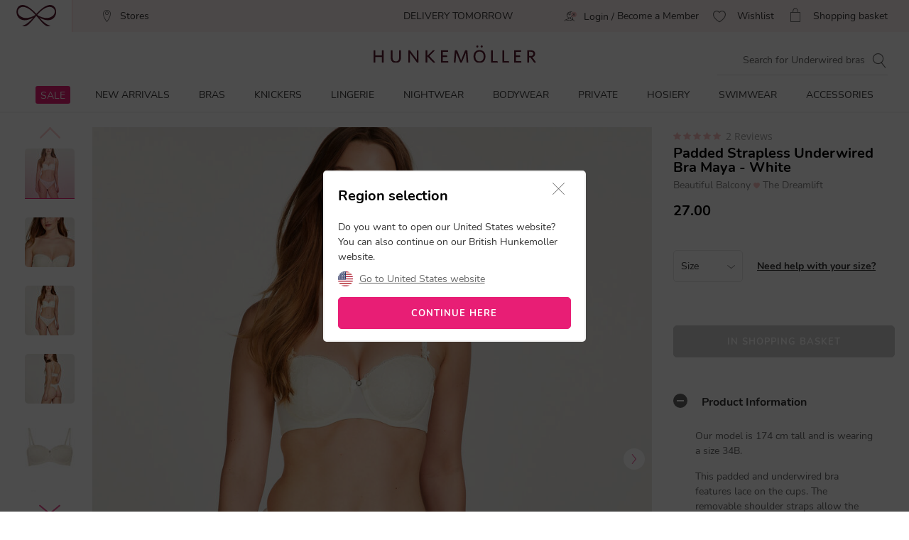

--- FILE ---
content_type: text/html;charset=UTF-8
request_url: https://www.hunkemoller.co.uk/padded-strapless-underwired-bra-maya-white-125666.html
body_size: 66864
content:
<!doctype html>
<html lang="en-GB" dir="ltr">
<head>


<link rel="preconnect" href="https://staticw2.yotpo.com">
<link rel="dns-prefetch" href="https://staticw2.yotpo.com">






    <script src="https://cdn.cookielaw.org/scripttemplates/otSDKStub.js" data-document-language="true" type="text/javascript" charset="UTF-8" data-domain-script="6954f0ad-71e6-4e01-8de5-f4724d9bf6ca"></script>
    <script type="text/javascript">
        function OptanonWrapper() {
             if (document.getElementById('onetrust-banner-sdk')) {
           // Get the buttons and container
           var acceptBtn = document.getElementById("onetrust-accept-btn-handler");
           var declineBtn = document.getElementById("onetrust-reject-all-handler");
           var cookieSettingsBtn = document.getElementById("onetrust-pc-btn-handler");
           var btnContainer = document.getElementById("onetrust-button-group");
           // Set the order you want below...
           btnContainer.append(acceptBtn, declineBtn, cookieSettingsBtn);
}
        }
    </script>









<link rel="preconnect" href="https://data.hunkemoller.co.uk" />
<link rel="preconnect" href="https://cdn.cookielaw.org">
<link rel="dns-prefetch" href="https://data.hunkemoller.co.uk">
<link rel="dns-prefetch" href="https://cdn.cookielaw.org">
<meta charset=UTF-8>

<meta http-equiv="x-ua-compatible" content="ie=edge">

<meta name="viewport"
content="width=device-width, initial-scale=1.0, maximum-scale=1.0, user-scalable=0, shrink-to-fit=no">



<meta name="description" content="This padded and underwired bra features lace on the cups. The removable shoulder straps allow the bra to be worn as a strapless bra or as a multiway bra. A small bow between the cups adds a finishing touch."/>



<title>
Padded Strapless Underwired Bra Maya - Plus Size Bras - Hunkemöller
</title>





<link rel="icon" type="image/png" href="/on/demandware.static/Sites-hunkemoller-uk-Site/-/default/dw2df534d9/images/favicon-48x48.png" />
<link rel="shortcut icon" href="/on/demandware.static/Sites-hunkemoller-uk-Site/-/default/dw2df534d9/images/favicon-48x48.png" />
<link rel="icon" type="image/png" href="/on/demandware.static/Sites-hunkemoller-uk-Site/-/default/dw98fb40c0/images/favicon-32x32.png" sizes="32x32" />
<link rel="icon" type="image/png" href="/on/demandware.static/Sites-hunkemoller-uk-Site/-/default/dw2df534d9/images/favicon-48x48.png" sizes="48x48" />
<link rel="apple-touch-icon" href="/on/demandware.static/Sites-hunkemoller-uk-Site/-/default/dw68142cd9/images/apple-icon-57x57.png" sizes="57x57" />





<meta name="theme-color" content="#fabfc0" />
<meta name="msapplication-navbutton-color" content="#fabfc0" />
<meta name="apple-mobile-web-app-capable" content="yes" />
<meta name="apple-mobile-web-app-status-bar-style"
content="#fabfc0" />

















































































<script>
window.dataLayer = window.dataLayer || [];
var events = [{"event":"structuredDataPDP","structuredData":{"title":"Padded Strapless Underwired Bra Maya - Plus Size Bras - Hunkemöller","metaDescription":"This padded and underwired bra features lace on the cups. The removable shoulder straps allow the bra to be worn as a strapless bra or as a multiway bra. A small bow between the cups adds a finishing touch.","name":"Padded Strapless Underwired Bra Maya","description":"This padded and underwired bra features   lace on the cups.  The removable shoulder straps allow the bra to be worn as a strapless bra or as a multiway bra. A small bow between the cups adds a finishing touch.\nPadded\nStrapless\nUnderwired cups\nRemovable shoulder straps\nLace\nBow\nAlso available in large cup sizes  (E+)","category":"Bras","url":"https://www.hunkemoller.co.uk/padded-strapless-underwired-bra-maya-white-125666.html","material":[{"name":"Polyamide","value":"67"},{"name":"Polyester","value":"23"},{"name":"Elastane","value":"10"}],"color":"White","sku":"125666","mpn":"White","productID":"125666","ean":"","sizes":["32D","36DD","32A","34E","38D","32B","36C","32DD","38B","38DD","34D","34A","36E","32C","36D","34B","38C","36B","32E","36A","38E","34C","34DD","M","40D","40B","40E","30E","40C","30DD","40DD","30D"],"aggregateRating":{"ratingValue":5,"reviewCount":2},"offer":{"price":"27.00","availability":"NOT_AVAILABLE","currencyCode":"GBP"},"similarProducts":["https://www.hunkemoller.co.uk/padded-strapless-underwired-bra-maya-blue-157513.html","https://www.hunkemoller.co.uk/padded-strapless-underwired-bra-maya-green-164538.html","https://www.hunkemoller.co.uk/padded-strapless-underwired-bra-maya-blue-112004.html","https://www.hunkemoller.co.uk/padded-strapless-underwired-bra-maya-red-121528.html","https://www.hunkemoller.co.uk/padded-strapless-underwired-bra-maya-red-114636.html","https://www.hunkemoller.co.uk/padded-strapless-underwired-bra-maya-black-111698.html","https://www.hunkemoller.co.uk/padded-strapless-underwired-bra-maya-green-116452.html","https://www.hunkemoller.co.uk/padded-strapless-underwired-bra-maya-pink-136421.html","https://www.hunkemoller.co.uk/padded-strapless-underwired-bra-maya-white-114036.html","https://www.hunkemoller.co.uk/padded-strapless-underwired-bra-maya-yellow-112980.html","https://www.hunkemoller.co.uk/padded-strapless-underwired-bra-maya-white-125070.html"],"relatedProducts":[],"breadcrumb":[{"name":"Home","url":"https://www.hunkemoller.co.uk/"},{"name":"Bras","value":"https://www.hunkemoller.co.uk/bras"},{"name":"Plus Size Bras","value":"https://www.hunkemoller.co.uk/bras/dd-bras"},{"name":"Padded Strapless Underwired Bra Maya"}],"images":[{"url":"https://www.hunkemoller.co.uk/dw/image/v2/BCHL_PRD/on/demandware.static/-/Sites-hkm-master/default/dw1f846dbd/images/large/125666_1.jpg?sw=453&q=100","height":453,"width":453},{"url":"https://www.hunkemoller.co.uk/dw/image/v2/BCHL_PRD/on/demandware.static/-/Sites-hkm-master/default/dw3c2c4ffc/images/large/125666_2.jpg?sw=453&q=100","height":453,"width":453},{"url":"https://www.hunkemoller.co.uk/dw/image/v2/BCHL_PRD/on/demandware.static/-/Sites-hkm-master/default/dwb48e54db/images/large/125666_3.jpg?sw=453&q=100","height":453,"width":453},{"url":"https://www.hunkemoller.co.uk/dw/image/v2/BCHL_PRD/on/demandware.static/-/Sites-hkm-master/default/dw99c63a09/images/large/125666_4.jpg?sw=453&q=100","height":453,"width":453},{"url":"https://www.hunkemoller.co.uk/dw/image/v2/BCHL_PRD/on/demandware.static/-/Sites-hkm-master/default/dwc7aa5f8d/images/large/125666_5.jpg?sw=453&q=100","height":453,"width":453},{"url":"https://www.hunkemoller.co.uk/dw/image/v2/BCHL_PRD/on/demandware.static/-/Sites-hkm-master/default/dw56a4fd90/images/large/125666_6.jpg?sw=453&q=100","height":453,"width":453}]}}];
var viewportSize = (function() {
var viewport = null;
var width = window.innerWidth;
if (width <= 320) {
viewport = 320;
} else if (width <= 768) {
viewport = 768;
} else if (width <= 1024) {
viewport = 1024;
} else if (width <= 1280) {
viewport = 1280;
} else {
viewport = 1440;
}
return viewport;
})();
window.dataLayer.push({
'event': 'data',
'siteCountry': 'United Kingdom',
'siteLanguage': 'gb_en',
'pageType': 'product',
'mainCategory': '',
'mainCategoryId': '',
'subCategory': '',
'subCategoryId': '',
'customerId': '',
'logged_in': false,
'screenSize': window.innerWidth + 'x' + window.innerHeight,
'viewportSize': viewportSize.toString()
});
if (events && events.length) {
for (var i = 0; i < events.length; i++) {
window.dataLayer.push(events[i]);
}
}
// Google Tag Manager
(function(w,d,s,l,i){w[l]=w[l]||[];w[l].push({'gtm.start':
new Date().getTime(),event:'gtm.js'});
var f=d.getElementsByTagName(s)[0],
j=d.createElement(s),
dl=l!='dataLayer'?'&l='+l:'';
j.async=true;j.src=i+dl;
j.addEventListener('load', function() {
var _ge = new CustomEvent('gtm_loaded', { bubbles: true });
d.dispatchEvent(_ge);
});
f.parentNode.insertBefore(j,f);
})(window, document, 'script', 'dataLayer', '//data.hunkemoller.co.uk/gtm.js?id=GTM-MKJ3XJP');
</script>


<!--[if lt IE 9]>
<script src="/on/demandware.static/Sites-hunkemoller-uk-Site/-/en_GB/v1769411645968/js/lib/html5.js"></script>
<![endif]-->

<script type="text/javascript">//<!--
/* <![CDATA[ (head-active_data.js) */
var dw = (window.dw || {});
dw.ac = {
    _analytics: null,
    _events: [],
    _category: "",
    _searchData: "",
    _anact: "",
    _anact_nohit_tag: "",
    _analytics_enabled: "true",
    _timeZone: "Europe/Amsterdam",
    _capture: function(configs) {
        if (Object.prototype.toString.call(configs) === "[object Array]") {
            configs.forEach(captureObject);
            return;
        }
        dw.ac._events.push(configs);
    },
	capture: function() { 
		dw.ac._capture(arguments);
		// send to CQ as well:
		if (window.CQuotient) {
			window.CQuotient.trackEventsFromAC(arguments);
		}
	},
    EV_PRD_SEARCHHIT: "searchhit",
    EV_PRD_DETAIL: "detail",
    EV_PRD_RECOMMENDATION: "recommendation",
    EV_PRD_SETPRODUCT: "setproduct",
    applyContext: function(context) {
        if (typeof context === "object" && context.hasOwnProperty("category")) {
        	dw.ac._category = context.category;
        }
        if (typeof context === "object" && context.hasOwnProperty("searchData")) {
        	dw.ac._searchData = context.searchData;
        }
    },
    setDWAnalytics: function(analytics) {
        dw.ac._analytics = analytics;
    },
    eventsIsEmpty: function() {
        return 0 == dw.ac._events.length;
    }
};
/* ]]> */
// -->
</script>
<script type="text/javascript">//<!--
/* <![CDATA[ (head-cquotient.js) */
var CQuotient = window.CQuotient = {};
CQuotient.clientId = 'bchl-hunkemoller-uk';
CQuotient.realm = 'BCHL';
CQuotient.siteId = 'hunkemoller-uk';
CQuotient.instanceType = 'prd';
CQuotient.locale = 'en_GB';
CQuotient.fbPixelId = '__UNKNOWN__';
CQuotient.activities = [];
CQuotient.cqcid='';
CQuotient.cquid='';
CQuotient.cqeid='';
CQuotient.cqlid='';
CQuotient.apiHost='api.cquotient.com';
/* Turn this on to test against Staging Einstein */
/* CQuotient.useTest= true; */
CQuotient.useTest = ('true' === 'false');
CQuotient.initFromCookies = function () {
	var ca = document.cookie.split(';');
	for(var i=0;i < ca.length;i++) {
	  var c = ca[i];
	  while (c.charAt(0)==' ') c = c.substring(1,c.length);
	  if (c.indexOf('cqcid=') == 0) {
		CQuotient.cqcid=c.substring('cqcid='.length,c.length);
	  } else if (c.indexOf('cquid=') == 0) {
		  var value = c.substring('cquid='.length,c.length);
		  if (value) {
		  	var split_value = value.split("|", 3);
		  	if (split_value.length > 0) {
			  CQuotient.cquid=split_value[0];
		  	}
		  	if (split_value.length > 1) {
			  CQuotient.cqeid=split_value[1];
		  	}
		  	if (split_value.length > 2) {
			  CQuotient.cqlid=split_value[2];
		  	}
		  }
	  }
	}
}
CQuotient.getCQCookieId = function () {
	if(window.CQuotient.cqcid == '')
		window.CQuotient.initFromCookies();
	return window.CQuotient.cqcid;
};
CQuotient.getCQUserId = function () {
	if(window.CQuotient.cquid == '')
		window.CQuotient.initFromCookies();
	return window.CQuotient.cquid;
};
CQuotient.getCQHashedEmail = function () {
	if(window.CQuotient.cqeid == '')
		window.CQuotient.initFromCookies();
	return window.CQuotient.cqeid;
};
CQuotient.getCQHashedLogin = function () {
	if(window.CQuotient.cqlid == '')
		window.CQuotient.initFromCookies();
	return window.CQuotient.cqlid;
};
CQuotient.trackEventsFromAC = function (/* Object or Array */ events) {
try {
	if (Object.prototype.toString.call(events) === "[object Array]") {
		events.forEach(_trackASingleCQEvent);
	} else {
		CQuotient._trackASingleCQEvent(events);
	}
} catch(err) {}
};
CQuotient._trackASingleCQEvent = function ( /* Object */ event) {
	if (event && event.id) {
		if (event.type === dw.ac.EV_PRD_DETAIL) {
			CQuotient.trackViewProduct( {id:'', alt_id: event.id, type: 'raw_sku'} );
		} // not handling the other dw.ac.* events currently
	}
};
CQuotient.trackViewProduct = function(/* Object */ cqParamData){
	var cq_params = {};
	cq_params.cookieId = CQuotient.getCQCookieId();
	cq_params.userId = CQuotient.getCQUserId();
	cq_params.emailId = CQuotient.getCQHashedEmail();
	cq_params.loginId = CQuotient.getCQHashedLogin();
	cq_params.product = cqParamData.product;
	cq_params.realm = cqParamData.realm;
	cq_params.siteId = cqParamData.siteId;
	cq_params.instanceType = cqParamData.instanceType;
	cq_params.locale = CQuotient.locale;
	
	if(CQuotient.sendActivity) {
		CQuotient.sendActivity(CQuotient.clientId, 'viewProduct', cq_params);
	} else {
		CQuotient.activities.push({activityType: 'viewProduct', parameters: cq_params});
	}
};
/* ]]> */
// -->
</script>
<!-- Demandware Apple Pay -->

<style type="text/css">ISAPPLEPAY{display:inline}.dw-apple-pay-button,.dw-apple-pay-button:hover,.dw-apple-pay-button:active{background-color:black;background-image:-webkit-named-image(apple-pay-logo-white);background-position:50% 50%;background-repeat:no-repeat;background-size:75% 60%;border-radius:5px;border:1px solid black;box-sizing:border-box;margin:5px auto;min-height:30px;min-width:100px;padding:0}
.dw-apple-pay-button:after{content:'Apple Pay';visibility:hidden}.dw-apple-pay-button.dw-apple-pay-logo-white{background-color:white;border-color:white;background-image:-webkit-named-image(apple-pay-logo-black);color:black}.dw-apple-pay-button.dw-apple-pay-logo-white.dw-apple-pay-border{border-color:black}</style>


<!-- UI -->
<!---->
<!--<link rel="stylesheet" type="text/css" href="/on/demandware.static/Sites-hunkemoller-uk-Site/-/en_GB/v1769411645968/css/style.css" />-->
<!---->
<link rel="preload" href="/on/demandware.static/Sites-hunkemoller-uk-Site/-/en_GB/v1769411645968/fonts/Hunkemoller.woff2?wb9hk6" as='font' type='font/woff2'
crossorigin />
<link rel="preload" href="/on/demandware.static/Sites-hunkemoller-uk-Site/-/default/dw9880fec7/fonts/Nunito-Bold.woff2" as='font' type='font/woff2' crossorigin />
<link rel="preload" href="/on/demandware.static/Sites-hunkemoller-uk-Site/-/default/dw62c0cf29/fonts/Nunito-Regular.woff2" as='font' type='font/woff2'
crossorigin />
<style>
@font-face {
font-family: 'Hunkemoller';
src: url('/on/demandware.static/Sites-hunkemoller-uk-Site/-/en_GB/v1769411645968/fonts/Hunkemoller.woff2?wb9hk6') format('woff2'),
url('/on/demandware.static/Sites-hunkemoller-uk-Site/-/en_GB/v1769411645968/fonts/Hunkemoller.woff?wb9hk6') format('woff');
font-display: swap;
font-weight: normal;
font-style: normal;
}
@font-face {
font-family: 'Nunito';
src: url('/on/demandware.static/Sites-hunkemoller-uk-Site/-/default/dw62c0cf29/fonts/Nunito-Regular.woff2') format('woff2'),
url('/on/demandware.static/Sites-hunkemoller-uk-Site/-/default/dwcd928ce6/fonts/Nunito-Regular.woff') format('woff');
font-display: swap;
font-weight: 400;
font-style: normal;
unicode-range: U+0020—007F, U+0400–04FF;
}
@font-face {
font-family: 'Nunito';
src: url('/on/demandware.static/Sites-hunkemoller-uk-Site/-/default/dw9880fec7/fonts/Nunito-Bold.woff2') format('woff2'),
url('/on/demandware.static/Sites-hunkemoller-uk-Site/-/default/dw017f84c0/fonts/Nunito-Bold.woff') format('woff');
font-display: swap;
font-weight: 700;
font-style: normal;
unicode-range: U+0020—007F, U+0400–04FF;
}
</style>

<!--[if lte IE 8]>
<script src="//cdnjs.cloudflare.com/ajax/libs/respond.js/1.4.2/respond.js" type="text/javascript"></script>
<script src="https://cdn.rawgit.com/chuckcarpenter/REM-unit-polyfill/master/js/rem.min.js" type="text/javascript"></script>
<![endif]-->




    
        
            <link rel="alternate" hreflang="en-GB" href="https://www.hunkemoller.co.uk/padded-strapless-underwired-bra-maya-white-125666.html" />
        
    
        
            <link rel="alternate" hreflang="da-DK" href="https://www.hunkemoller.dk/maya-formstoebt-stroploes-boejle-bh-hvid-125666.html" />
        
    
        
            <link rel="alternate" hreflang="nl-BE" href="https://www.hunkemoller.be/nl/voorgevormde-strapless-beugel-bh-maya-wit-125666.html" />
        
    
        
            <link rel="alternate" hreflang="nl-NL" href="https://www.hunkemoller.nl/voorgevormde-strapless-beugel-bh-maya-wit-125666.html" />
        
    
        
            <link rel="alternate" hreflang="fr-BE" href="https://www.hunkemoller.be/fr/soutien-gorge-a-armatures-preforme-sans-bretelles-maya-blanc-125666.html" />
        
    
        
            <link rel="alternate" hreflang="fr-FR" href="https://www.hunkemoller.fr/soutien-gorge-a-armatures-preforme-sans-bretelles-maya-blanc-125666.html" />
        
    
        
            <link rel="alternate" hreflang="fr-LU" href="https://www.hunkemoller.lu/soutien-gorge-a-armatures-preforme-sans-bretelles-maya-blanc-125666.html" />
        
    
        
            <link rel="alternate" hreflang="fr-CH" href="https://www.hunkemoller.ch/fr/soutien-gorge-a-armatures-preforme-sans-bretelles-maya-blanc-125666.html" />
        
    
        
            <link rel="alternate" hreflang="de-AT" href="https://www.hunkemoller.at/vorgeformter-buegel-bh-maya-strapless-weiss-125666.html" />
        
    
        
            <link rel="alternate" hreflang="de-DE" href="https://www.hunkemoller.de/vorgeformter-buegel-bh-maya-strapless-weiss-125666.html" />
        
    
        
            <link rel="alternate" hreflang="de-CH" href="https://www.hunkemoller.ch/de/vorgeformter-buegel-bh-maya-strapless-weiss-125666.html" />
        
    
        
            <link rel="alternate" hreflang="es-ES" href="https://www.hunkemoller.es/sujetador-de-aros-preformado-sin-tirantes-maya-blanco-125666.html" />
        
    
        
            <link rel="alternate" hreflang="sv-SE" href="https://www.hunkemoller.se/formpressad-axelbandslos-bygel-bh-maya-vit-125666.html" />
        
    
        
            <link rel="alternate" hreflang="en" href="https://www.hunkemoller.com/global/57-padded-strapless-underwired-bra-maya-white-125666.html" />
        
    
        
            <link rel="alternate" hreflang="x-default" href="https://www.hunkemoller.com/global/57-padded-strapless-underwired-bra-maya-white-125666.html" />
        
    
        
            <link rel="alternate" hreflang="no-NO" href="https://www.hunkemoller.no/maya-foret-stroppefri-bh-med-b%C3%B8yle-hvit-125666.html" />
        
    
        
            <link rel="alternate" hreflang="en-US" href="https://www.hunkemoller.com/padded-strapless-underwired-bra-maya-white-125666.html" />
        
    
        
            <link rel="alternate" hreflang="pl-PL" href="https://www.hunkemoller.pl/padded-strapless-underwired-bra-maya-white-125666.html" />
        
    




    <link rel="canonical" href="https://www.hunkemoller.co.uk/padded-strapless-underwired-bra-maya-white-125666.html" />




    
        
            
                <meta property="og:url" content="https://www.hunkemoller.co.uk/padded-strapless-underwired-bra-maya-white-125666.html">
            
        
            
                <meta property="og:site_name" content="https://www.hunkemoller.co.uk/">
            
        
            
                <meta property="og:title" content="Padded Strapless Underwired Bra Maya">
            
        
            
                <meta property="og:type" content="product">
            
        
            
                <meta property="og:description" content="This padded and underwired bra features   lace on the cups.  The removable shoulder straps allow the bra to be worn as a strapless bra or as a multiway bra. A small bow between the cups adds a finishing touch.">
            
        
            
                <meta property="og:image" content="https://www.hunkemoller.co.uk/dw/image/v2/BCHL_PRD/on/demandware.static/-/Sites-hkm-master/default/dw1f846dbd/images/large/125666_1.jpg?sw=453&amp;q=100">
            
        
            
                <meta property="og:product:price:amount" content="27.00">
            
        
            
                <meta property="og:product:price:currency" content="GBP">
            
        
    
    <link rel="image_src" href="https://www.hunkemoller.co.uk/dw/image/v2/BCHL_PRD/on/demandware.static/-/Sites-hkm-master/default/dw1f846dbd/images/large/125666_1.jpg?sw=453&amp;q=100" />






<style>
body{margin:0}.container{margin-right:auto;margin-left:auto;padding-left:15px;padding-right:15px}@media (min-width: 768px){.container{width:750px}}@media (min-width: 992px){.container{width:970px}}@media (min-width: 1200px){.container{width:1170px}}.container-fluid{margin-right:auto;margin-left:auto}.row{width:100%}.col-xs-1,.col-sm-1,.col-md-1,.col-lg-1,.col-xs-2,.col-sm-2,.col-md-2,.col-lg-2,.col-xs-3,.col-sm-3,.col-md-3,.col-lg-3,.col-xs-4,.col-sm-4,.col-md-4,.col-lg-4,.col-xs-5,.col-sm-5,.col-md-5,.col-lg-5,.col-xs-6,.col-sm-6,.col-md-6,.col-lg-6,.col-xs-7,.col-sm-7,.col-md-7,.col-lg-7,.col-xs-8,.col-sm-8,.col-md-8,.col-lg-8,.col-xs-9,.col-sm-9,.col-md-9,.col-lg-9,.col-xs-10,.col-sm-10,.col-md-10,.col-lg-10,.col-xs-11,.col-sm-11,.col-md-11,.col-lg-11,.col-xs-12,.col-sm-12,.col-md-12,.col-lg-12{position:relative;min-height:1px}.col-xs-1,.col-xs-2,.col-xs-3,.col-xs-4,.col-xs-5,.col-xs-6,.col-xs-7,.col-xs-8,.col-xs-9,.col-xs-10,.col-xs-11,.col-xs-12{float:left}.col-xs-12{width:100%}.col-xs-11{width:91.66666667%}.col-xs-10{width:83.33333333%}.col-xs-9{width:75%}.col-xs-8{width:66.66666667%}.col-xs-7{width:58.33333333%}.col-xs-6{width:50%}.col-xs-5{width:41.66666667%}.col-xs-4{width:33.33333333%}.col-xs-3{width:25%}.col-xs-2{width:16.66666667%}.col-xs-1{width:8.33333333%}.col-xs-pull-12{right:100%}.col-xs-pull-11{right:91.66666667%}.col-xs-pull-10{right:83.33333333%}.col-xs-pull-9{right:75%}.col-xs-pull-8{right:66.66666667%}.col-xs-pull-7{right:58.33333333%}.col-xs-pull-6{right:50%}.col-xs-pull-5{right:41.66666667%}.col-xs-pull-4{right:33.33333333%}.col-xs-pull-3{right:25%}.col-xs-pull-2{right:16.66666667%}.col-xs-pull-1{right:8.33333333%}.col-xs-pull-0{right:auto}.col-xs-push-12{left:100%}.col-xs-push-11{left:91.66666667%}.col-xs-push-10{left:83.33333333%}.col-xs-push-9{left:75%}.col-xs-push-8{left:66.66666667%}.col-xs-push-7{left:58.33333333%}.col-xs-push-6{left:50%}.col-xs-push-5{left:41.66666667%}.col-xs-push-4{left:33.33333333%}.col-xs-push-3{left:25%}.col-xs-push-2{left:16.66666667%}.col-xs-push-1{left:8.33333333%}.col-xs-push-0{left:auto}.col-xs-offset-12{margin-left:100%}.col-xs-offset-11{margin-left:91.66666667%}.col-xs-offset-10{margin-left:83.33333333%}.col-xs-offset-9{margin-left:75%}.col-xs-offset-8{margin-left:66.66666667%}.col-xs-offset-7{margin-left:58.33333333%}.col-xs-offset-6{margin-left:50%}.col-xs-offset-5{margin-left:41.66666667%}.col-xs-offset-4{margin-left:33.33333333%}.col-xs-offset-3{margin-left:25%}.col-xs-offset-2{margin-left:16.66666667%}.col-xs-offset-1{margin-left:8.33333333%}.col-xs-offset-0{margin-left:0}@media (min-width: 768px){.col-sm-1,.col-sm-2,.col-sm-3,.col-sm-4,.col-sm-5,.col-sm-6,.col-sm-7,.col-sm-8,.col-sm-9,.col-sm-10,.col-sm-11,.col-sm-12{float:left}.col-sm-12{width:100%}.col-sm-11{width:91.66666667%}.col-sm-10{width:83.33333333%}.col-sm-9{width:75%}.col-sm-8{width:66.66666667%}.col-sm-7{width:58.33333333%}.col-sm-6{width:50%}.col-sm-5{width:41.66666667%}.col-sm-4{width:33.33333333%}.col-sm-3{width:25%}.col-sm-2{width:16.66666667%}.col-sm-1{width:8.33333333%}.col-sm-pull-12{right:100%}.col-sm-pull-11{right:91.66666667%}.col-sm-pull-10{right:83.33333333%}.col-sm-pull-9{right:75%}.col-sm-pull-8{right:66.66666667%}.col-sm-pull-7{right:58.33333333%}.col-sm-pull-6{right:50%}.col-sm-pull-5{right:41.66666667%}.col-sm-pull-4{right:33.33333333%}.col-sm-pull-3{right:25%}.col-sm-pull-2{right:16.66666667%}.col-sm-pull-1{right:8.33333333%}.col-sm-pull-0{right:auto}.col-sm-push-12{left:100%}.col-sm-push-11{left:91.66666667%}.col-sm-push-10{left:83.33333333%}.col-sm-push-9{left:75%}.col-sm-push-8{left:66.66666667%}.col-sm-push-7{left:58.33333333%}.col-sm-push-6{left:50%}.col-sm-push-5{left:41.66666667%}.col-sm-push-4{left:33.33333333%}.col-sm-push-3{left:25%}.col-sm-push-2{left:16.66666667%}.col-sm-push-1{left:8.33333333%}.col-sm-push-0{left:auto}.col-sm-offset-12{margin-left:100%}.col-sm-offset-11{margin-left:91.66666667%}.col-sm-offset-10{margin-left:83.33333333%}.col-sm-offset-9{margin-left:75%}.col-sm-offset-8{margin-left:66.66666667%}.col-sm-offset-7{margin-left:58.33333333%}.col-sm-offset-6{margin-left:50%}.col-sm-offset-5{margin-left:41.66666667%}.col-sm-offset-4{margin-left:33.33333333%}.col-sm-offset-3{margin-left:25%}.col-sm-offset-2{margin-left:16.66666667%}.col-sm-offset-1{margin-left:8.33333333%}.col-sm-offset-0{margin-left:0}}@media (min-width: 992px){.col-md-1,.col-md-2,.col-md-3,.col-md-4,.col-md-5,.col-md-6,.col-md-7,.col-md-8,.col-md-9,.col-md-10,.col-md-11,.col-md-12{float:left}.col-md-12{width:100%}.col-md-11{width:91.66666667%}.col-md-10{width:83.33333333%}.col-md-9{width:75%}.col-md-8{width:66.66666667%}.col-md-7{width:58.33333333%}.col-md-6{width:50%}.col-md-5{width:41.66666667%}.col-md-4{width:33.33333333%}.col-md-3{width:25%}.col-md-2{width:16.66666667%}.col-md-1{width:8.33333333%}.col-md-pull-12{right:100%}.col-md-pull-11{right:91.66666667%}.col-md-pull-10{right:83.33333333%}.col-md-pull-9{right:75%}.col-md-pull-8{right:66.66666667%}.col-md-pull-7{right:58.33333333%}.col-md-pull-6{right:50%}.col-md-pull-5{right:41.66666667%}.col-md-pull-4{right:33.33333333%}.col-md-pull-3{right:25%}.col-md-pull-2{right:16.66666667%}.col-md-pull-1{right:8.33333333%}.col-md-pull-0{right:auto}.col-md-push-12{left:100%}.col-md-push-11{left:91.66666667%}.col-md-push-10{left:83.33333333%}.col-md-push-9{left:75%}.col-md-push-8{left:66.66666667%}.col-md-push-7{left:58.33333333%}.col-md-push-6{left:50%}.col-md-push-5{left:41.66666667%}.col-md-push-4{left:33.33333333%}.col-md-push-3{left:25%}.col-md-push-2{left:16.66666667%}.col-md-push-1{left:8.33333333%}.col-md-push-0{left:auto}.col-md-offset-12{margin-left:100%}.col-md-offset-11{margin-left:91.66666667%}.col-md-offset-10{margin-left:83.33333333%}.col-md-offset-9{margin-left:75%}.col-md-offset-8{margin-left:66.66666667%}.col-md-offset-7{margin-left:58.33333333%}.col-md-offset-6{margin-left:50%}.col-md-offset-5{margin-left:41.66666667%}.col-md-offset-4{margin-left:33.33333333%}.col-md-offset-3{margin-left:25%}.col-md-offset-2{margin-left:16.66666667%}.col-md-offset-1{margin-left:8.33333333%}.col-md-offset-0{margin-left:0}}@media (min-width: 1200px){.col-lg-1,.col-lg-2,.col-lg-3,.col-lg-4,.col-lg-5,.col-lg-6,.col-lg-7,.col-lg-8,.col-lg-9,.col-lg-10,.col-lg-11,.col-lg-12{float:left}.col-lg-12{width:100%}.col-lg-11{width:91.66666667%}.col-lg-10{width:83.33333333%}.col-lg-9{width:75%}.col-lg-8{width:66.66666667%}.col-lg-7{width:58.33333333%}.col-lg-6{width:50%}.col-lg-5{width:41.66666667%}.col-lg-4{width:33.33333333%}.col-lg-3{width:25%}.col-lg-2{width:16.66666667%}.col-lg-1{width:8.33333333%}.col-lg-pull-12{right:100%}.col-lg-pull-11{right:91.66666667%}.col-lg-pull-10{right:83.33333333%}.col-lg-pull-9{right:75%}.col-lg-pull-8{right:66.66666667%}.col-lg-pull-7{right:58.33333333%}.col-lg-pull-6{right:50%}.col-lg-pull-5{right:41.66666667%}.col-lg-pull-4{right:33.33333333%}.col-lg-pull-3{right:25%}.col-lg-pull-2{right:16.66666667%}.col-lg-pull-1{right:8.33333333%}.col-lg-pull-0{right:auto}.col-lg-push-12{left:100%}.col-lg-push-11{left:91.66666667%}.col-lg-push-10{left:83.33333333%}.col-lg-push-9{left:75%}.col-lg-push-8{left:66.66666667%}.col-lg-push-7{left:58.33333333%}.col-lg-push-6{left:50%}.col-lg-push-5{left:41.66666667%}.col-lg-push-4{left:33.33333333%}.col-lg-push-3{left:25%}.col-lg-push-2{left:16.66666667%}.col-lg-push-1{left:8.33333333%}.col-lg-push-0{left:auto}.col-lg-offset-12{margin-left:100%}.col-lg-offset-11{margin-left:91.66666667%}.col-lg-offset-10{margin-left:83.33333333%}.col-lg-offset-9{margin-left:75%}.col-lg-offset-8{margin-left:66.66666667%}.col-lg-offset-7{margin-left:58.33333333%}.col-lg-offset-6{margin-left:50%}.col-lg-offset-5{margin-left:41.66666667%}.col-lg-offset-4{margin-left:33.33333333%}.col-lg-offset-3{margin-left:25%}.col-lg-offset-2{margin-left:16.66666667%}.col-lg-offset-1{margin-left:8.33333333%}.col-lg-offset-0{margin-left:0}}.clearfix:before,.clearfix:after,.container:before,.container:after,.container-fluid:before,.container-fluid:after,.row:before,.row:after{content:" ";display:table}.clearfix:after,.container:after,.container-fluid:after,.row:after{clear:both}.center-block{display:block;margin-left:auto;margin-right:auto}.pull-right{float:right!important}.pull-left{float:left!important}.hide{display:none!important}.show{display:block!important}.invisible{visibility:hidden}.text-hide{font:0/0 a;color:transparent;text-shadow:none;background-color:transparent;border:0}.hidden{display:none!important}.affix{position:fixed}.visible-xs,.visible-sm,.visible-md,.visible-lg{display:none!important}.visible-xs-block,.visible-xs-inline,.visible-xs-inline-block,.visible-sm-block,.visible-sm-inline,.visible-sm-inline-block,.visible-md-block,.visible-md-inline,.visible-md-inline-block,.visible-lg-block,.visible-lg-inline,.visible-lg-inline-block{display:none!important}@media (max-width: 767px){.visible-xs{display:block!important}table.visible-xs{display:table!important}tr.visible-xs{display:table-row!important}th.visible-xs,td.visible-xs{display:table-cell!important}.visible-xs-block{display:block!important}.visible-xs-inline{display:inline!important}.visible-xs-inline-block{display:inline-block!important}}@media (min-width: 768px) and (max-width: 991px){.visible-sm{display:block!important}table.visible-sm{display:table!important}tr.visible-sm{display:table-row!important}th.visible-sm,td.visible-sm{display:table-cell!important}.visible-sm-block{display:block!important}.visible-sm-inline{display:inline!important}.visible-sm-inline-block{display:inline-block!important}}@media (min-width: 992px) and (max-width: 1199px){.visible-md{display:block!important}table.visible-md{display:table!important}tr.visible-md{display:table-row!important}th.visible-md,td.visible-md{display:table-cell!important}.visible-md-block{display:block!important}.visible-md-inline{display:inline!important}.visible-md-inline-block{display:inline-block!important}}@media (min-width: 1200px){.visible-lg{display:block!important}table.visible-lg{display:table!important}tr.visible-lg{display:table-row!important}th.visible-lg,td.visible-lg{display:table-cell!important}}@media (min-width: 1200px){.visible-lg-block{display:block!important}}@media (min-width: 1200px){.visible-lg-inline{display:inline!important}}@media (min-width: 1200px){.visible-lg-inline-block{display:inline-block!important}}@media (max-width: 767px){.hidden-xs{display:none!important}}@media (min-width: 768px) and (max-width: 991px){.hidden-sm{display:none!important}}@media (min-width: 992px) and (max-width: 1199px){.hidden-md{display:none!important}}@media (min-width: 1200px){.hidden-lg{display:none!important}}.visible-print{display:none!important}@media print{.visible-print{display:block!important}table.visible-print{display:table!important}tr.visible-print{display:table-row!important}th.visible-print,td.visible-print{display:table-cell!important}}.visible-print-block{display:none!important}@media print{.visible-print-block{display:block!important}}.visible-print-inline{display:none!important}@media print{.visible-print-inline{display:inline!important}}.visible-print-inline-block{display:none!important}@media print{.visible-print-inline-block{display:inline-block!important}}@media print{.hidden-print{display:none!important}}
</style>
<style>
@charset "UTF-8";@keyframes plyr-progress{to{background-position:25px 0;background-position:var(--plyr-progress-loading-size,25px) 0}}@keyframes plyr-popup{0%{opacity:.5;transform:translateY(10px)}to{opacity:1;transform:translateY(0)}}@keyframes plyr-fade-in{0%{opacity:0}to{opacity:1}}.plyr{-moz-osx-font-smoothing:grayscale;-webkit-font-smoothing:antialiased;align-items:center;direction:ltr;display:flex;flex-direction:column;font-family:inherit;font-family:var(--plyr-font-family,inherit);font-variant-numeric:tabular-nums;font-weight:400;font-weight:var(--plyr-font-weight-regular,400);line-height:1.7;line-height:var(--plyr-line-height,1.7);max-width:100%;min-width:200px;position:relative;text-shadow:none;transition:box-shadow .3s ease;z-index:0}.plyr audio,.plyr iframe,.plyr video{display:block;height:100%;width:100%}.plyr button{font:inherit;line-height:inherit;width:auto}.plyr:focus{outline:0}.plyr--full-ui{box-sizing:border-box}.plyr--full-ui *,.plyr--full-ui :after,.plyr--full-ui :before{box-sizing:inherit}.plyr--full-ui a,.plyr--full-ui button,.plyr--full-ui input,.plyr--full-ui label{touch-action:manipulation}.plyr__badge{background:#4a5464;background:var(--plyr-badge-background,#4a5464);border-radius:2px;border-radius:var(--plyr-badge-border-radius,2px);color:#fff;color:var(--plyr-badge-text-color,#fff);font-size:9px;font-size:var(--plyr-font-size-badge,9px);line-height:1;padding:3px 4px}.plyr--full-ui ::-webkit-media-text-track-container{display:none}.plyr__captions{animation:plyr-fade-in .3s ease;bottom:0;display:none;font-size:13px;font-size:var(--plyr-font-size-small,13px);left:0;padding:10px;padding:var(--plyr-control-spacing,10px);position:absolute;text-align:center;transition:transform .4s ease-in-out;width:100%}.plyr__captions span:empty{display:none}@media(min-width:480px){.plyr__captions{font-size:15px;font-size:var(--plyr-font-size-base,15px);padding:20px;padding:calc(var(--plyr-control-spacing,10px)*2)}}@media(min-width:768px){.plyr__captions{font-size:18px;font-size:var(--plyr-font-size-large,18px)}}.plyr--captions-active .plyr__captions{display:block}.plyr:not(.plyr--hide-controls) .plyr__controls:not(:empty)~.plyr__captions{transform:translateY(-40px);transform:translateY(calc(var(--plyr-control-spacing,10px)*-4))}.plyr__caption{background:#000c;background:var(--plyr-captions-background,#000c);border-radius:2px;-webkit-box-decoration-break:clone;box-decoration-break:clone;color:#fff;color:var(--plyr-captions-text-color,#fff);line-height:185%;padding:.2em .5em;white-space:pre-wrap}.plyr__caption div{display:inline}.plyr__control{background:#0000;border:0;border-radius:3px;border-radius:var(--plyr-control-radius,3px);color:inherit;cursor:pointer;flex-shrink:0;overflow:visible;padding:7px;padding:calc(var(--plyr-control-spacing,10px)*.7);position:relative;transition:all .3s ease}.plyr__control svg{fill:currentColor;display:block;height:18px;height:var(--plyr-control-icon-size,18px);pointer-events:none;width:18px;width:var(--plyr-control-icon-size,18px)}.plyr__control:focus{outline:0}.plyr__control:focus-visible{outline:2px dashed #00b2ff;outline:2px dashed var(--plyr-focus-visible-color,var(--plyr-color-main,var(--plyr-color-main,#00b2ff)));outline-offset:2px}a.plyr__control{text-decoration:none}.plyr__control.plyr__control--pressed .icon--not-pressed,.plyr__control.plyr__control--pressed .label--not-pressed,.plyr__control:not(.plyr__control--pressed) .icon--pressed,.plyr__control:not(.plyr__control--pressed) .label--pressed,a.plyr__control:after,a.plyr__control:before{display:none}.plyr--full-ui ::-webkit-media-controls{display:none}.plyr__controls{align-items:center;display:flex;justify-content:flex-end;text-align:center}.plyr__controls .plyr__progress__container{flex:1;min-width:0}.plyr__controls .plyr__controls__item{margin-left:2.5px;margin-left:calc(var(--plyr-control-spacing,10px)/4)}.plyr__controls .plyr__controls__item:first-child{margin-left:0;margin-right:auto}.plyr__controls .plyr__controls__item.plyr__progress__container{padding-left:2.5px;padding-left:calc(var(--plyr-control-spacing,10px)/4)}.plyr__controls .plyr__controls__item.plyr__time{padding:0 5px;padding:0 calc(var(--plyr-control-spacing,10px)/2)}.plyr__controls .plyr__controls__item.plyr__progress__container:first-child,.plyr__controls .plyr__controls__item.plyr__time+.plyr__time,.plyr__controls .plyr__controls__item.plyr__time:first-child{padding-left:0}.plyr [data-plyr=airplay],.plyr [data-plyr=captions],.plyr [data-plyr=fullscreen],.plyr [data-plyr=pip],.plyr__controls:empty{display:none}.plyr--airplay-supported [data-plyr=airplay],.plyr--captions-enabled [data-plyr=captions],.plyr--fullscreen-enabled [data-plyr=fullscreen],.plyr--pip-supported [data-plyr=pip]{display:inline-block}.plyr__menu{display:flex;position:relative}.plyr__menu .plyr__control svg{transition:transform .3s ease}.plyr__menu .plyr__control[aria-expanded=true] svg{transform:rotate(90deg)}.plyr__menu .plyr__control[aria-expanded=true] .plyr__tooltip{display:none}.plyr__menu__container{animation:plyr-popup .2s ease;background:#ffffffe6;background:var(--plyr-menu-background,#ffffffe6);border-radius:4px;border-radius:var(--plyr-menu-radius,4px);bottom:100%;box-shadow:0 1px 2px #00000026;box-shadow:var(--plyr-menu-shadow,0 1px 2px #00000026);color:#4a5464;color:var(--plyr-menu-color,#4a5464);font-size:15px;font-size:var(--plyr-font-size-base,15px);margin-bottom:10px;position:absolute;right:-3px;text-align:left;white-space:nowrap;z-index:3}.plyr__menu__container>div{overflow:hidden;transition:height .35s cubic-bezier(.4,0,.2,1),width .35s cubic-bezier(.4,0,.2,1)}.plyr__menu__container:after{border:4px solid #0000;border-top-color:#ffffffe6;border:var(--plyr-menu-arrow-size,4px) solid #0000;border-top-color:var(--plyr-menu-background,#ffffffe6);content:"";height:0;position:absolute;right:14px;right:calc(var(--plyr-control-icon-size,18px)/2 + var(--plyr-control-spacing,10px)*.7 - var(--plyr-menu-arrow-size,4px)/2);top:100%;width:0}.plyr__menu__container [role=menu]{padding:7px;padding:calc(var(--plyr-control-spacing,10px)*.7)}.plyr__menu__container [role=menuitem],.plyr__menu__container [role=menuitemradio]{margin-top:2px}.plyr__menu__container [role=menuitem]:first-child,.plyr__menu__container [role=menuitemradio]:first-child{margin-top:0}.plyr__menu__container .plyr__control{align-items:center;color:#4a5464;color:var(--plyr-menu-color,#4a5464);display:flex;font-size:13px;font-size:var(--plyr-font-size-menu,var(--plyr-font-size-small,13px));padding:4.66667px 10.5px;padding:calc(var(--plyr-control-spacing,10px)*.7/1.5) calc(var(--plyr-control-spacing,10px)*.7*1.5);-webkit-user-select:none;user-select:none;width:100%}.plyr__menu__container .plyr__control>span{align-items:inherit;display:flex;width:100%}.plyr__menu__container .plyr__control:after{border:4px solid #0000;border:var(--plyr-menu-item-arrow-size,4px) solid #0000;content:"";position:absolute;top:50%;transform:translateY(-50%)}.plyr__menu__container .plyr__control--forward{padding-right:28px;padding-right:calc(var(--plyr-control-spacing,10px)*.7*4)}.plyr__menu__container .plyr__control--forward:after{border-left-color:#728197;border-left-color:var(--plyr-menu-arrow-color,#728197);right:6.5px;right:calc(var(--plyr-control-spacing,10px)*.7*1.5 - var(--plyr-menu-item-arrow-size,4px))}.plyr__menu__container .plyr__control--forward:focus-visible:after,.plyr__menu__container .plyr__control--forward:hover:after{border-left-color:initial}.plyr__menu__container .plyr__control--back{font-weight:400;font-weight:var(--plyr-font-weight-regular,400);margin:7px;margin:calc(var(--plyr-control-spacing,10px)*.7);margin-bottom:3.5px;margin-bottom:calc(var(--plyr-control-spacing,10px)*.7/2);padding-left:28px;padding-left:calc(var(--plyr-control-spacing,10px)*.7*4);position:relative;width:calc(100% - 14px);width:calc(100% - var(--plyr-control-spacing,10px)*.7*2)}.plyr__menu__container .plyr__control--back:after{border-right-color:#728197;border-right-color:var(--plyr-menu-arrow-color,#728197);left:6.5px;left:calc(var(--plyr-control-spacing,10px)*.7*1.5 - var(--plyr-menu-item-arrow-size,4px))}.plyr__menu__container .plyr__control--back:before{background:#dcdfe5;background:var(--plyr-menu-back-border-color,#dcdfe5);box-shadow:0 1px 0 #fff;box-shadow:0 1px 0 var(--plyr-menu-back-border-shadow-color,#fff);content:"";height:1px;left:0;margin-top:3.5px;margin-top:calc(var(--plyr-control-spacing,10px)*.7/2);overflow:hidden;position:absolute;right:0;top:100%}.plyr__menu__container .plyr__control--back:focus-visible:after,.plyr__menu__container .plyr__control--back:hover:after{border-right-color:initial}.plyr__menu__container .plyr__control[role=menuitemradio]{padding-left:7px;padding-left:calc(var(--plyr-control-spacing,10px)*.7)}.plyr__menu__container .plyr__control[role=menuitemradio]:after,.plyr__menu__container .plyr__control[role=menuitemradio]:before{border-radius:100%}.plyr__menu__container .plyr__control[role=menuitemradio]:before{background:#0000001a;content:"";display:block;flex-shrink:0;height:16px;margin-right:10px;margin-right:var(--plyr-control-spacing,10px);transition:all .3s ease;width:16px}.plyr__menu__container .plyr__control[role=menuitemradio]:after{background:#fff;border:0;height:6px;left:12px;opacity:0;top:50%;transform:translateY(-50%) scale(0);transition:transform .3s ease,opacity .3s ease;width:6px}.plyr__menu__container .plyr__control[role=menuitemradio][aria-checked=true]:before{background:#00b2ff;background:var(--plyr-control-toggle-checked-background,var(--plyr-color-main,var(--plyr-color-main,#00b2ff)))}.plyr__menu__container .plyr__control[role=menuitemradio][aria-checked=true]:after{opacity:1;transform:translateY(-50%) scale(1)}.plyr__menu__container .plyr__control[role=menuitemradio]:focus-visible:before,.plyr__menu__container .plyr__control[role=menuitemradio]:hover:before{background:#23282f1a}.plyr__menu__container .plyr__menu__value{align-items:center;display:flex;margin-left:auto;margin-right:-5px;margin-right:calc(var(--plyr-control-spacing,10px)*.7*-1 - -2px);overflow:hidden;padding-left:24.5px;padding-left:calc(var(--plyr-control-spacing,10px)*.7*3.5);pointer-events:none}.plyr--full-ui input[type=range]{-webkit-appearance:none;appearance:none;background:#0000;border:0;border-radius:26px;border-radius:calc(var(--plyr-range-thumb-height,13px)*2);color:#00b2ff;color:var(--plyr-range-fill-background,var(--plyr-color-main,var(--plyr-color-main,#00b2ff)));display:block;height:19px;height:calc(var(--plyr-range-thumb-active-shadow-width,3px)*2 + var(--plyr-range-thumb-height,13px));margin:0;min-width:0;padding:0;transition:box-shadow .3s ease;width:100%}.plyr--full-ui input[type=range]::-webkit-slider-runnable-track{background:#0000;background-image:linear-gradient(90deg,currentColor 0,#0000 0);background-image:linear-gradient(to right,currentColor var(--value,0),#0000 var(--value,0));border:0;border-radius:2.5px;border-radius:calc(var(--plyr-range-track-height,5px)/2);height:5px;height:var(--plyr-range-track-height,5px);-webkit-transition:box-shadow .3s ease;transition:box-shadow .3s ease;-webkit-user-select:none;user-select:none}.plyr--full-ui input[type=range]::-webkit-slider-thumb{-webkit-appearance:none;appearance:none;background:#fff;background:var(--plyr-range-thumb-background,#fff);border:0;border-radius:100%;box-shadow:0 1px 1px #23282f26,0 0 0 1px #23282f33;box-shadow:var(--plyr-range-thumb-shadow,0 1px 1px #23282f26,0 0 0 1px #23282f33);height:13px;height:var(--plyr-range-thumb-height,13px);margin-top:-4px;margin-top:calc((var(--plyr-range-thumb-height,13px) - var(--plyr-range-track-height,5px))/2*-1);position:relative;-webkit-transition:all .2s ease;transition:all .2s ease;width:13px;width:var(--plyr-range-thumb-height,13px)}.plyr--full-ui input[type=range]::-moz-range-track{background:#0000;border:0;border-radius:2.5px;border-radius:calc(var(--plyr-range-track-height,5px)/2);height:5px;height:var(--plyr-range-track-height,5px);-moz-transition:box-shadow .3s ease;transition:box-shadow .3s ease;user-select:none}.plyr--full-ui input[type=range]::-moz-range-thumb{background:#fff;background:var(--plyr-range-thumb-background,#fff);border:0;border-radius:100%;box-shadow:0 1px 1px #23282f26,0 0 0 1px #23282f33;box-shadow:var(--plyr-range-thumb-shadow,0 1px 1px #23282f26,0 0 0 1px #23282f33);height:13px;height:var(--plyr-range-thumb-height,13px);position:relative;-moz-transition:all .2s ease;transition:all .2s ease;width:13px;width:var(--plyr-range-thumb-height,13px)}.plyr--full-ui input[type=range]::-moz-range-progress{background:currentColor;border-radius:2.5px;border-radius:calc(var(--plyr-range-track-height,5px)/2);height:5px;height:var(--plyr-range-track-height,5px)}.plyr--full-ui input[type=range]::-ms-track{color:#0000}.plyr--full-ui input[type=range]::-ms-fill-upper,.plyr--full-ui input[type=range]::-ms-track{background:#0000;border:0;border-radius:2.5px;border-radius:calc(var(--plyr-range-track-height,5px)/2);height:5px;height:var(--plyr-range-track-height,5px);-ms-transition:box-shadow .3s ease;transition:box-shadow .3s ease;user-select:none}.plyr--full-ui input[type=range]::-ms-fill-lower{background:#0000;background:currentColor;border:0;border-radius:2.5px;border-radius:calc(var(--plyr-range-track-height,5px)/2);height:5px;height:var(--plyr-range-track-height,5px);-ms-transition:box-shadow .3s ease;transition:box-shadow .3s ease;user-select:none}.plyr--full-ui input[type=range]::-ms-thumb{background:#fff;background:var(--plyr-range-thumb-background,#fff);border:0;border-radius:100%;box-shadow:0 1px 1px #23282f26,0 0 0 1px #23282f33;box-shadow:var(--plyr-range-thumb-shadow,0 1px 1px #23282f26,0 0 0 1px #23282f33);height:13px;height:var(--plyr-range-thumb-height,13px);margin-top:0;position:relative;-ms-transition:all .2s ease;transition:all .2s ease;width:13px;width:var(--plyr-range-thumb-height,13px)}.plyr--full-ui input[type=range]::-ms-tooltip{display:none}.plyr--full-ui input[type=range]::-moz-focus-outer{border:0}.plyr--full-ui input[type=range]:focus{outline:0}.plyr--full-ui input[type=range]:focus-visible::-webkit-slider-runnable-track{outline:2px dashed #00b2ff;outline:2px dashed var(--plyr-focus-visible-color,var(--plyr-color-main,var(--plyr-color-main,#00b2ff)));outline-offset:2px}.plyr--full-ui input[type=range]:focus-visible::-moz-range-track{outline:2px dashed #00b2ff;outline:2px dashed var(--plyr-focus-visible-color,var(--plyr-color-main,var(--plyr-color-main,#00b2ff)));outline-offset:2px}.plyr--full-ui input[type=range]:focus-visible::-ms-track{outline:2px dashed #00b2ff;outline:2px dashed var(--plyr-focus-visible-color,var(--plyr-color-main,var(--plyr-color-main,#00b2ff)));outline-offset:2px}.plyr__poster{background-color:#000;background-color:var(--plyr-video-background,var(--plyr-video-background,#000));background-position:50% 50%;background-repeat:no-repeat;background-size:contain;height:100%;left:0;opacity:0;position:absolute;top:0;transition:opacity .2s ease;width:100%;z-index:1}.plyr--stopped.plyr__poster-enabled .plyr__poster{opacity:1}.plyr--youtube.plyr--paused.plyr__poster-enabled:not(.plyr--stopped) .plyr__poster{display:none}.plyr__time{font-size:13px;font-size:var(--plyr-font-size-time,var(--plyr-font-size-small,13px))}.plyr__time+.plyr__time:before{content:"⁄";margin-right:10px;margin-right:var(--plyr-control-spacing,10px)}@media(max-width:767px){.plyr__time+.plyr__time{display:none}}.plyr__tooltip{background:#ffffffe6;background:var(--plyr-tooltip-background,#ffffffe6);border-radius:5px;border-radius:var(--plyr-tooltip-radius,5px);bottom:100%;box-shadow:0 1px 2px #00000026;box-shadow:var(--plyr-tooltip-shadow,0 1px 2px #00000026);color:#4a5464;color:var(--plyr-tooltip-color,#4a5464);font-size:13px;font-size:var(--plyr-font-size-small,13px);font-weight:400;font-weight:var(--plyr-font-weight-regular,400);left:50%;line-height:1.3;margin-bottom:10px;margin-bottom:calc(var(--plyr-control-spacing,10px)/2*2);opacity:0;padding:5px 7.5px;padding:calc(var(--plyr-control-spacing,10px)/2) calc(var(--plyr-control-spacing,10px)/2*1.5);pointer-events:none;position:absolute;transform:translate(-50%,10px) scale(.8);transform-origin:50% 100%;transition:transform .2s ease .1s,opacity .2s ease .1s;white-space:nowrap;z-index:2}.plyr__tooltip:before{border-left:4px solid #0000;border-left:var(--plyr-tooltip-arrow-size,4px) solid #0000;border-right:4px solid #0000;border-right:var(--plyr-tooltip-arrow-size,4px) solid #0000;border-top:4px solid #ffffffe6;border-top:var(--plyr-tooltip-arrow-size,4px) solid var(--plyr-tooltip-background,#ffffffe6);bottom:-4px;bottom:calc(var(--plyr-tooltip-arrow-size,4px)*-1);content:"";height:0;left:50%;position:absolute;transform:translateX(-50%);width:0;z-index:2}.plyr .plyr__control:focus-visible .plyr__tooltip,.plyr .plyr__control:hover .plyr__tooltip,.plyr__tooltip--visible{opacity:1;transform:translate(-50%) scale(1)}.plyr .plyr__control:hover .plyr__tooltip{z-index:3}.plyr__controls>.plyr__control:first-child .plyr__tooltip,.plyr__controls>.plyr__control:first-child+.plyr__control .plyr__tooltip{left:0;transform:translateY(10px) scale(.8);transform-origin:0 100%}.plyr__controls>.plyr__control:first-child .plyr__tooltip:before,.plyr__controls>.plyr__control:first-child+.plyr__control .plyr__tooltip:before{left:16px;left:calc(var(--plyr-control-icon-size,18px)/2 + var(--plyr-control-spacing,10px)*.7)}.plyr__controls>.plyr__control:last-child .plyr__tooltip{left:auto;right:0;transform:translateY(10px) scale(.8);transform-origin:100% 100%}.plyr__controls>.plyr__control:last-child .plyr__tooltip:before{left:auto;right:16px;right:calc(var(--plyr-control-icon-size,18px)/2 + var(--plyr-control-spacing,10px)*.7);transform:translateX(50%)}.plyr__controls>.plyr__control:first-child .plyr__tooltip--visible,.plyr__controls>.plyr__control:first-child+.plyr__control .plyr__tooltip--visible,.plyr__controls>.plyr__control:first-child+.plyr__control:focus-visible .plyr__tooltip,.plyr__controls>.plyr__control:first-child+.plyr__control:hover .plyr__tooltip,.plyr__controls>.plyr__control:first-child:focus-visible .plyr__tooltip,.plyr__controls>.plyr__control:first-child:hover .plyr__tooltip,.plyr__controls>.plyr__control:last-child .plyr__tooltip--visible,.plyr__controls>.plyr__control:last-child:focus-visible .plyr__tooltip,.plyr__controls>.plyr__control:last-child:hover .plyr__tooltip{transform:translate(0) scale(1)}.plyr__progress{left:6.5px;left:calc(var(--plyr-range-thumb-height,13px)*.5);margin-right:13px;margin-right:var(--plyr-range-thumb-height,13px);position:relative}.plyr__progress input[type=range],.plyr__progress__buffer{margin-left:-6.5px;margin-left:calc(var(--plyr-range-thumb-height,13px)*-.5);margin-right:-6.5px;margin-right:calc(var(--plyr-range-thumb-height,13px)*-.5);width:calc(100% + 13px);width:calc(100% + var(--plyr-range-thumb-height,13px))}.plyr__progress input[type=range]{position:relative;z-index:2}.plyr__progress .plyr__tooltip{left:0;max-width:120px;overflow-wrap:break-word}.plyr__progress__buffer{-webkit-appearance:none;background:#0000;border:0;border-radius:100px;height:5px;height:var(--plyr-range-track-height,5px);left:0;margin-top:-2.5px;margin-top:calc((var(--plyr-range-track-height,5px)/2)*-1);padding:0;position:absolute;top:50%}.plyr__progress__buffer::-webkit-progress-bar{background:#0000}.plyr__progress__buffer::-webkit-progress-value{background:currentColor;border-radius:100px;min-width:5px;min-width:var(--plyr-range-track-height,5px);-webkit-transition:width .2s ease;transition:width .2s ease}.plyr__progress__buffer::-moz-progress-bar{background:currentColor;border-radius:100px;min-width:5px;min-width:var(--plyr-range-track-height,5px);-moz-transition:width .2s ease;transition:width .2s ease}.plyr__progress__buffer::-ms-fill{border-radius:100px;-ms-transition:width .2s ease;transition:width .2s ease}.plyr--loading .plyr__progress__buffer{animation:plyr-progress 1s linear infinite;background-image:linear-gradient(-45deg,#23282f99 25%,#0000 0,#0000 50%,#23282f99 0,#23282f99 75%,#0000 0,#0000);background-image:linear-gradient(-45deg,var(--plyr-progress-loading-background,#23282f99) 25%,#0000 25%,#0000 50%,var(--plyr-progress-loading-background,#23282f99) 50%,var(--plyr-progress-loading-background,#23282f99) 75%,#0000 75%,#0000);background-repeat:repeat-x;background-size:25px 25px;background-size:var(--plyr-progress-loading-size,25px) var(--plyr-progress-loading-size,25px);color:#0000}.plyr--video.plyr--loading .plyr__progress__buffer{background-color:#ffffff40;background-color:var(--plyr-video-progress-buffered-background,#ffffff40)}.plyr--audio.plyr--loading .plyr__progress__buffer{background-color:#c1c8d199;background-color:var(--plyr-audio-progress-buffered-background,#c1c8d199)}.plyr__progress__marker{background-color:#fff;background-color:var(--plyr-progress-marker-background,#fff);border-radius:1px;height:5px;height:var(--plyr-range-track-height,5px);position:absolute;top:50%;transform:translate(-50%,-50%);width:3px;width:var(--plyr-progress-marker-width,3px);z-index:3}.plyr__volume{align-items:center;display:flex;position:relative}.plyr__volume input[type=range]{margin-left:5px;margin-left:calc(var(--plyr-control-spacing,10px)/2);margin-right:5px;margin-right:calc(var(--plyr-control-spacing,10px)/2);max-width:90px;min-width:60px;position:relative;z-index:2}.plyr--audio{display:block}.plyr--audio .plyr__controls{background:#fff;background:var(--plyr-audio-controls-background,#fff);border-radius:inherit;color:#4a5464;color:var(--plyr-audio-control-color,#4a5464);padding:10px;padding:var(--plyr-control-spacing,10px)}.plyr--audio .plyr__control:focus-visible,.plyr--audio .plyr__control:hover,.plyr--audio .plyr__control[aria-expanded=true]{background:#00b2ff;background:var(--plyr-audio-control-background-hover,var(--plyr-color-main,var(--plyr-color-main,#00b2ff)));color:#fff;color:var(--plyr-audio-control-color-hover,#fff)}.plyr--full-ui.plyr--audio input[type=range]::-webkit-slider-runnable-track{background-color:#c1c8d199;background-color:var(--plyr-audio-range-track-background,var(--plyr-audio-progress-buffered-background,#c1c8d199))}.plyr--full-ui.plyr--audio input[type=range]::-moz-range-track{background-color:#c1c8d199;background-color:var(--plyr-audio-range-track-background,var(--plyr-audio-progress-buffered-background,#c1c8d199))}.plyr--full-ui.plyr--audio input[type=range]::-ms-track{background-color:#c1c8d199;background-color:var(--plyr-audio-range-track-background,var(--plyr-audio-progress-buffered-background,#c1c8d199))}.plyr--full-ui.plyr--audio input[type=range]:active::-webkit-slider-thumb{box-shadow:0 1px 1px #23282f26,0 0 0 1px #23282f33,0 0 0 3px #23282f1a;box-shadow:var(--plyr-range-thumb-shadow,0 1px 1px #23282f26,0 0 0 1px #23282f33),0 0 0 var(--plyr-range-thumb-active-shadow-width,3px) var(--plyr-audio-range-thumb-active-shadow-color,#23282f1a)}.plyr--full-ui.plyr--audio input[type=range]:active::-moz-range-thumb{box-shadow:0 1px 1px #23282f26,0 0 0 1px #23282f33,0 0 0 3px #23282f1a;box-shadow:var(--plyr-range-thumb-shadow,0 1px 1px #23282f26,0 0 0 1px #23282f33),0 0 0 var(--plyr-range-thumb-active-shadow-width,3px) var(--plyr-audio-range-thumb-active-shadow-color,#23282f1a)}.plyr--full-ui.plyr--audio input[type=range]:active::-ms-thumb{box-shadow:0 1px 1px #23282f26,0 0 0 1px #23282f33,0 0 0 3px #23282f1a;box-shadow:var(--plyr-range-thumb-shadow,0 1px 1px #23282f26,0 0 0 1px #23282f33),0 0 0 var(--plyr-range-thumb-active-shadow-width,3px) var(--plyr-audio-range-thumb-active-shadow-color,#23282f1a)}.plyr--audio .plyr__progress__buffer{color:#c1c8d199;color:var(--plyr-audio-progress-buffered-background,#c1c8d199)}.plyr--video{background:#000;background:var(--plyr-video-background,var(--plyr-video-background,#000));overflow:hidden}.plyr--video.plyr--menu-open{overflow:visible}.plyr__video-wrapper{background:#000;background:var(--plyr-video-background,var(--plyr-video-background,#000));height:100%;margin:auto;overflow:hidden;position:relative;width:100%}.plyr__video-embed,.plyr__video-wrapper--fixed-ratio{aspect-ratio:16/9}@supports not (aspect-ratio:16/9){.plyr__video-embed,.plyr__video-wrapper--fixed-ratio{height:0;padding-bottom:56.25%;position:relative}}.plyr__video-embed iframe,.plyr__video-wrapper--fixed-ratio video{border:0;height:100%;left:0;position:absolute;top:0;width:100%}.plyr--full-ui .plyr__video-embed>.plyr__video-embed__container{padding-bottom:240%;position:relative;transform:translateY(-38.28125%)}.plyr--video .plyr__controls{background:linear-gradient(#0000,#000000bf);background:var(--plyr-video-controls-background,linear-gradient(#0000,#000000bf));border-bottom-left-radius:inherit;border-bottom-right-radius:inherit;bottom:0;color:#fff;color:var(--plyr-video-control-color,#fff);left:0;padding:5px;padding:calc(var(--plyr-control-spacing,10px)/2);padding-top:20px;padding-top:calc(var(--plyr-control-spacing,10px)*2);position:absolute;right:0;transition:opacity .4s ease-in-out,transform .4s ease-in-out;z-index:3}@media(min-width:480px){.plyr--video .plyr__controls{padding:10px;padding:var(--plyr-control-spacing,10px);padding-top:35px;padding-top:calc(var(--plyr-control-spacing,10px)*3.5)}}.plyr--video.plyr--hide-controls .plyr__controls{opacity:0;pointer-events:none;transform:translateY(100%)}.plyr--video .plyr__control:focus-visible,.plyr--video .plyr__control:hover,.plyr--video .plyr__control[aria-expanded=true]{background:#00b2ff;background:var(--plyr-video-control-background-hover,var(--plyr-color-main,var(--plyr-color-main,#00b2ff)));color:#fff;color:var(--plyr-video-control-color-hover,#fff)}.plyr__control--overlaid{background:#00b2ff;background:var(--plyr-video-control-background-hover,var(--plyr-color-main,var(--plyr-color-main,#00b2ff)));border:0;border-radius:100%;color:#fff;color:var(--plyr-video-control-color,#fff);display:none;left:50%;opacity:.9;padding:15px;padding:calc(var(--plyr-control-spacing,10px)*1.5);position:absolute;top:50%;transform:translate(-50%,-50%);transition:.3s;z-index:2}.plyr__control--overlaid svg{left:2px;position:relative}.plyr__control--overlaid:focus,.plyr__control--overlaid:hover{opacity:1}.plyr--playing .plyr__control--overlaid{opacity:0;visibility:hidden}.plyr--full-ui.plyr--video .plyr__control--overlaid{display:block}.plyr--full-ui.plyr--video input[type=range]::-webkit-slider-runnable-track{background-color:#ffffff40;background-color:var(--plyr-video-range-track-background,var(--plyr-video-progress-buffered-background,#ffffff40))}.plyr--full-ui.plyr--video input[type=range]::-moz-range-track{background-color:#ffffff40;background-color:var(--plyr-video-range-track-background,var(--plyr-video-progress-buffered-background,#ffffff40))}.plyr--full-ui.plyr--video input[type=range]::-ms-track{background-color:#ffffff40;background-color:var(--plyr-video-range-track-background,var(--plyr-video-progress-buffered-background,#ffffff40))}.plyr--full-ui.plyr--video input[type=range]:active::-webkit-slider-thumb{box-shadow:0 1px 1px #23282f26,0 0 0 1px #23282f33,0 0 0 3px #ffffff80;box-shadow:var(--plyr-range-thumb-shadow,0 1px 1px #23282f26,0 0 0 1px #23282f33),0 0 0 var(--plyr-range-thumb-active-shadow-width,3px) var(--plyr-audio-range-thumb-active-shadow-color,#ffffff80)}.plyr--full-ui.plyr--video input[type=range]:active::-moz-range-thumb{box-shadow:0 1px 1px #23282f26,0 0 0 1px #23282f33,0 0 0 3px #ffffff80;box-shadow:var(--plyr-range-thumb-shadow,0 1px 1px #23282f26,0 0 0 1px #23282f33),0 0 0 var(--plyr-range-thumb-active-shadow-width,3px) var(--plyr-audio-range-thumb-active-shadow-color,#ffffff80)}.plyr--full-ui.plyr--video input[type=range]:active::-ms-thumb{box-shadow:0 1px 1px #23282f26,0 0 0 1px #23282f33,0 0 0 3px #ffffff80;box-shadow:var(--plyr-range-thumb-shadow,0 1px 1px #23282f26,0 0 0 1px #23282f33),0 0 0 var(--plyr-range-thumb-active-shadow-width,3px) var(--plyr-audio-range-thumb-active-shadow-color,#ffffff80)}.plyr--video .plyr__progress__buffer{color:#ffffff40;color:var(--plyr-video-progress-buffered-background,#ffffff40)}.plyr:fullscreen{background:#000;border-radius:0!important;height:100%;margin:0;width:100%}.plyr:fullscreen video{height:100%}.plyr:fullscreen .plyr__control .icon--exit-fullscreen{display:block}.plyr:fullscreen .plyr__control .icon--exit-fullscreen+svg{display:none}.plyr:fullscreen.plyr--hide-controls{cursor:none}@media(min-width:1024px){.plyr:fullscreen .plyr__captions{font-size:21px;font-size:var(--plyr-font-size-xlarge,21px)}}.plyr--fullscreen-fallback{background:#000;border-radius:0!important;bottom:0;height:100%;left:0;margin:0;position:fixed;right:0;top:0;width:100%;z-index:10000000}.plyr--fullscreen-fallback video{height:100%}.plyr--fullscreen-fallback .plyr__control .icon--exit-fullscreen{display:block}.plyr--fullscreen-fallback .plyr__control .icon--exit-fullscreen+svg{display:none}.plyr--fullscreen-fallback.plyr--hide-controls{cursor:none}@media(min-width:1024px){.plyr--fullscreen-fallback .plyr__captions{font-size:21px;font-size:var(--plyr-font-size-xlarge,21px)}}.plyr__ads{border-radius:inherit;bottom:0;cursor:pointer;left:0;overflow:hidden;position:absolute;right:0;top:0;z-index:-1}.plyr__ads>div,.plyr__ads>div iframe{height:100%;position:absolute;width:100%}.plyr__ads:after{background:#23282f;border-radius:2px;bottom:10px;bottom:var(--plyr-control-spacing,10px);color:#fff;content:attr(data-badge-text);font-size:11px;padding:2px 6px;pointer-events:none;position:absolute;right:10px;right:var(--plyr-control-spacing,10px);z-index:3}.plyr__ads:empty:after{display:none}.plyr__cues{background:currentColor;display:block;height:5px;height:var(--plyr-range-track-height,5px);left:0;opacity:.8;position:absolute;top:50%;transform:translateY(-50%);width:3px;z-index:3}.plyr__preview-thumb{background-color:#ffffffe6;background-color:var(--plyr-tooltip-background,#ffffffe6);border-radius:5px;border-radius:var(--plyr-tooltip-radius,5px);bottom:100%;box-shadow:0 1px 2px #00000026;box-shadow:var(--plyr-tooltip-shadow,0 1px 2px #00000026);margin-bottom:10px;margin-bottom:calc(var(--plyr-control-spacing,10px)/2*2);opacity:0;padding:3px;pointer-events:none;position:absolute;transform:translateY(10px) scale(.8);transform-origin:50% 100%;transition:transform .2s ease .1s,opacity .2s ease .1s;z-index:2}.plyr__preview-thumb--is-shown{opacity:1;transform:translate(0) scale(1)}.plyr__preview-thumb:before{border-left:4px solid #0000;border-left:var(--plyr-tooltip-arrow-size,4px) solid #0000;border-right:4px solid #0000;border-right:var(--plyr-tooltip-arrow-size,4px) solid #0000;border-top:4px solid #ffffffe6;border-top:var(--plyr-tooltip-arrow-size,4px) solid var(--plyr-tooltip-background,#ffffffe6);bottom:-4px;bottom:calc(var(--plyr-tooltip-arrow-size,4px)*-1);content:"";height:0;left:calc(50% + var(--preview-arrow-offset));position:absolute;transform:translateX(-50%);width:0;z-index:2}.plyr__preview-thumb__image-container{background:#c1c8d1;border-radius:4px;border-radius:calc(var(--plyr-tooltip-radius,5px) - 1px);overflow:hidden;position:relative;z-index:0}.plyr__preview-thumb__image-container img,.plyr__preview-thumb__image-container:after{height:100%;left:0;position:absolute;top:0;width:100%}.plyr__preview-thumb__image-container:after{border-radius:inherit;box-shadow:inset 0 0 0 1px #00000026;content:"";pointer-events:none}.plyr__preview-thumb__image-container img{max-height:none;max-width:none}.plyr__preview-thumb__time-container{background:linear-gradient(#0000,#000000bf);background:var(--plyr-video-controls-background,linear-gradient(#0000,#000000bf));border-bottom-left-radius:4px;border-bottom-left-radius:calc(var(--plyr-tooltip-radius,5px) - 1px);border-bottom-right-radius:4px;border-bottom-right-radius:calc(var(--plyr-tooltip-radius,5px) - 1px);bottom:0;left:0;line-height:1.1;padding:20px 6px 6px;position:absolute;right:0;z-index:3}.plyr__preview-thumb__time-container span{color:#fff;font-size:13px;font-size:var(--plyr-font-size-time,var(--plyr-font-size-small,13px))}.plyr__preview-scrubbing{bottom:0;filter:blur(1px);height:100%;left:0;margin:auto;opacity:0;overflow:hidden;pointer-events:none;position:absolute;right:0;top:0;transition:opacity .3s ease;width:100%;z-index:1}.plyr__preview-scrubbing--is-shown{opacity:1}.plyr__preview-scrubbing img{height:100%;left:0;max-height:none;max-width:none;object-fit:contain;position:absolute;top:0;width:100%}.plyr--no-transition{transition:none!important}.plyr__sr-only{clip:rect(1px,1px,1px,1px);border:0!important;height:1px!important;overflow:hidden;padding:0!important;position:absolute!important;width:1px!important}.plyr [hidden]{display:none!important}
</style>
<style>
.b-account_nav-link:focus,.m-account .b-navigation_links-link .b-navigation_links-title:focus,.m-loyalty-program .b-navigation_links-link:focus{outline:0}.d-none{display:none!important}.b-account_nav-list{background:#fff;border-radius:5px;margin-bottom:20px;padding:0 20px}.b-account_nav-link{background-color:transparent;border:0;box-shadow:none;padding:17px 0;text-decoration:none;transition:all .15s ease-in 0s;color:#666;display:block;position:relative}.b-account_nav-link::before{content:"\e903";color:#666;font-family:Hunkemoller!important;speak:none;font-style:normal;font-weight:400;font-variant:normal;text-transform:none;line-height:1;font-size:9px;-webkit-font-smoothing:antialiased;-moz-osx-font-smoothing:grayscale;margin-top:-3px;position:absolute;right:0;top:50%}.b-account_nav-link:hover{text-decoration:none;color:#333}.b-account_nav-link.m-active,.b-header-account_popup-greeting_welcome{color:#000;font-family:Nunito,sans-serif;font-weight:700}.b-account_nav-item+.b-account_nav-item{border-top:1px solid rgba(204,204,204,.2)}.b-header-account_popup{position:absolute;left:-24px;top:100%;z-index:1001;margin-top:-1px}.b-header-account_popup-content{background:#fff;border-radius:0 0 5px 5px;display:-ms-flexbox;display:flex;-ms-flex-direction:column;flex-direction:column;max-height:calc(100vh - 45px);min-height:0;min-width:216px;padding:21px 24px;position:relative;transform:translatez(0);transition:min-height 2s ease;z-index:1001;text-align:left}.b-minicart.m-opened .b-header-account_popup-content{min-height:100px}.b-header-account_popup-greeting{margin-bottom:10px}.b-top_navigation-item .b-header-account_popup-greeting{border-bottom:1px solid #e7e7e7;padding-bottom:16px}.b-header-account_popup-greeting_welcome{font-size:16px;line-height:17.99px;margin-bottom:8px}.b-header-account_popup-greeting_expire,.b-header-account_popup-greeting_tier{font-size:12px;line-height:13.5px;color:#666}.b-header-account_popup-greeting_compliment,.b-header-account_popup-greeting_shopcredit{color:#000;margin-bottom:6px}.b-header-account_popup-greeting_shopcredit .shopcredit-qty,.b-header-account_popup-greeting_vouchers .vouchers-qty{font-family:Nunito,sans-serif;font-weight:700;color:#e81e75}.b-header-account_popup-navigation_list-item{margin-top:16px;white-space:nowrap}.b-header-account_popup-navigation_list-item:first-child{margin-top:0}.b-header-account_popup-navigation_list-link,.b-header-account_popup-navigation_list-link:hover{text-decoration:none}.b-header-account_popup-navigation_list-link:hover{color:#000}.h-show_loyalty{display:block!important}.m-account .b-navigation_links-link .b-navigation_links-title::before,.m-loyalty-program .b-navigation_links-link::before{color:#666;font-family:Hunkemoller!important;speak:none;font-style:normal;font-weight:400;font-variant:normal;text-transform:none;line-height:1;font-size:17px;-webkit-font-smoothing:antialiased;-moz-osx-font-smoothing:grayscale;display:inline-block;vertical-align:middle}.m-account .b-navigation_links-link .b-navigation_links-title{background-color:transparent;border:0;box-shadow:none;padding:17px 0 16px;margin-left:0}.m-account .b-navigation_links-link .b-navigation_links-title::before{content:"\e900";margin-right:15px}.m-loyalty-program .b-navigation_links-link{background-color:transparent;border:0;box-shadow:none;padding:0}.m-loyalty-program .b-navigation_links-link::before{content:"\e914"}.b-account_info{background:#f8f8fb;padding:24px 0}.m-guest{display:-ms-flexbox;display:flex;-ms-flex-align:center;align-items:center}.m-guest .b-navigation_links-link:first-child{margin-right:5px}.m-guest .b-navigation_links-link:last-child{margin-left:5px}.m-guest .b-navigation_links-link:last-child .b-navigation_links-title{padding-bottom:17px}.m-guest .b-navigation_links-link:last-child .b-navigation_links-title:before{display:none}.ico-faq,.ico-logout{height:18px;display:inline-block;vertical-align:top}.ico-faq{background:url("data:image/svg+xml;charset=utf8,%3Csvg xmlns='http://www.w3.org/2000/svg' width='18' height='18' viewBox='0 0 18 18'%3E%3Cpath d='M9 0a9 9 0 1 1-.001 18.001A9 9 0 0 1 9 0zm0 1a8 8 0 1 0 0 16A8 8 0 0 0 9 1zm-.061 11.426c.223 0 .406.077.55.23a.792.792 0 0 1 .216.564.767.767 0 0 1-.216.557.731.731 0 0 1-.55.223.73.73 0 0 1-.55-.223.767.767 0 0 1-.216-.557c0-.223.072-.41.216-.564a.72.72 0 0 1 .55-.23zM9.175 4c.808 0 1.46.2 1.957.599.497.4.745.924.745 1.574 0 .492-.104.917-.313 1.274-.209.358-.527.778-.954 1.26-.4.455-.708.857-.926 1.205-.218.348-.35.75-.397 1.205a.342.342 0 0 1-.112.237.373.373 0 0 1-.25.083.316.316 0 0 1-.25-.111.446.446 0 0 1-.098-.307c0-.575.104-1.067.313-1.476.209-.408.508-.854.898-1.337.316-.4.55-.738.704-1.017.153-.278.23-.59.23-.933 0-.399-.144-.712-.432-.94-.288-.227-.678-.341-1.17-.341-.418 0-.803.081-1.156.244-.353.162-.752.41-1.198.745-.158.111-.288.167-.39.167a.322.322 0 0 1-.272-.146A.572.572 0 0 1 6 5.643c0-.185.074-.348.223-.487a4.124 4.124 0 0 1 1.358-.843A4.346 4.346 0 0 1 9.175 4z' fill='%23666' fill-rule='nonzero'/%3E%3C/svg%3E") 50% 50% no-repeat;width:18px;margin:-2px 12px -3px 0}.ico-logout{background:url("data:image/svg+xml;charset=utf8,%3Csvg xmlns='http://www.w3.org/2000/svg' width='19' height='18' viewBox='0 0 19 18'%3E%3Cpath d='M8.398.194a3.816 3.816 0 0 1 3.811 3.62l.005.197v.84a.5.5 0 0 1-.992.09l-.008-.09v-.84a2.818 2.818 0 0 0-2.645-2.812l-.171-.005H4.01A2.817 2.817 0 0 0 1.2 3.839l-.005.172v10.017a2.817 2.817 0 0 0 2.644 2.811l.171.005h4.397a2.806 2.806 0 0 0 2.802-2.635l.005-.171v-.849a.5.5 0 0 1 .992-.09l.008.09v.849c0 2.036-1.6 3.7-3.611 3.801l-.196.005H4.01a3.817 3.817 0 0 1-3.81-3.62l-.005-.196V4.01A3.816 3.816 0 0 1 3.815.199L4.01.194h4.388zm7.078 5.79l.07.057 2.635 2.624.013.013.034.04-.047-.053c.026.026.05.054.068.085l.023.038.019.04a.392.392 0 0 1 .026.086l.007.038.004.044v.046a.313.313 0 0 1-.004.043l.004-.066a.56.56 0 0 1-.011.109l-.012.043-.014.04-.018.037a.318.318 0 0 1-.026.044l-.008.012-.008.012a.532.532 0 0 1-.038.045l-.012.012-2.635 2.625a.5.5 0 0 1-.764-.64l.058-.069 1.777-1.77H6.992a.5.5 0 0 1-.09-.992l.09-.008h9.625L14.84 6.75a.5.5 0 0 1-.059-.638l.058-.07a.5.5 0 0 1 .637-.058z' fill='%23666' fill-rule='nonzero'/%3E%3C/svg%3E") 50% 50% no-repeat;width:19px;margin:-3px 11px -3px 0}.b-mobile-header-account-nav{transition:transform ease-in-out .3s 0s;background:#f8f8fb;padding:170px 20px 0;font-size:14px;left:100%;position:relative;top:-150px;bottom:0;width:100%;z-index:1;display:none}.b-mobile-header-account-nav.active{display:block}.b-mobile-header-account-nav .b-account_nav-box:nth-child(2) .b-account_nav-item:first-child{border-top:1px solid rgba(204,204,204,.2)}.b-mobile-header-account-nav .b-account_nav-box:last-child{background:#f8f8fb;padding:32px 20px}.b-mobile-header-account-nav .b-account_nav-box:last-child .b-account_nav-list{border-radius:5px;background:#fff}.b-mobile-header-account-menu_btn{margin-bottom:24px}.b-mobile-header-account-menu_btn .ico-qr-code{background:url("data:image/svg+xml;charset=utf8,%3Csvg xmlns='http://www.w3.org/2000/svg' width='20' height='20' viewBox='0 0 20 20'%3E%3Cg fill='%23FFF' fill-rule='nonzero'%3E%3Cpath d='M0 20h9.09v-9.091H0v9.09zm1.818-7.273h5.455v5.44H1.818v-5.44z'/%3E%3Cpath d='M3.636 14.545h1.818v1.818H3.636zm10.909 3.637h1.819V20h-1.819zm3.636 0H20V20h-1.819z'/%3E%3Cpath d='M18.181 12.727h-1.818v-1.818h-5.454V20h1.818v-5.455h1.818v1.818H20v-5.454h-1.819zM0 9.09h9.09V0H0v9.09zm1.818-7.272h5.455v5.455H1.818V1.818z'/%3E%3Cpath d='M3.636 3.636h1.818v1.818H3.636zM10.909 0v9.09h9.09V0h-9.09zm7.272 7.273h-5.454V1.818h5.454v5.455z'/%3E%3Cpath d='M14.545 3.636h1.819v1.818h-1.819z'/%3E%3C/g%3E%3C/svg%3E") 50% 50% no-repeat;width:20px;height:20px;display:inline-block;vertical-align:top;margin:-4px 4px -4px 0}.b-header-categories_nav.open .b-categories_nav.m-level_1{transform:translate(-100%,0)}.b-minicart_popup_benefits{border-radius:5px;border:1px solid #e7e7e7;margin-top:9px;padding:24px;text-align:center}.b-contactus_form .f-field-row.m-particle{display:none}@media only screen and (max-width:767px){.b-account_nav-list{border-top:1px solid #e7e7e7;margin:0 -20px}.b-account_nav-list+.b-account_nav-list{border-top:none;margin:20px 0}.b-header-account_popup{display:none!important}.b-mobile-header-account-nav .b-account_nav-link:before,.b-mobile-header-account-nav .b-account_nav-title{display:none}.m-account .b-navigation_links-link.expanded{background-color:transparent;border:0;box-shadow:none;padding:0;position:relative}.m-account .b-navigation_links-link.expanded:focus{outline:0}.m-account .b-navigation_links-link.expanded::before{content:"\e903";color:#666;font-family:Hunkemoller!important;speak:none;font-style:normal;font-weight:400;font-variant:normal;text-transform:none;line-height:1;font-size:12px;-webkit-font-smoothing:antialiased;-moz-osx-font-smoothing:grayscale}.b-mobile-header-account-nav .b-account_nav-list{border:0}.b-mobile-header-account-nav .b-account_nav-box:last-child{margin:0 -20px}.m-extra_padding .b-mobile-header-account-nav .b-account_nav-box:last-child{padding-bottom:170px}.b-mobile-header-account-nav .b-account_nav-box:last-child .b-account_nav-list{margin:0}.b-mobile-header-account-menu{transition:transform .3s ease-in 0s;transform:translate(0,0)}.b-mobile-header-account-menu.open{transform:translate(-100%,0);height:100%;min-height:100%;padding-bottom:20px;position:absolute;top:0;left:0;width:100%}}@media only screen and (max-width:767px) and (max-width:767px){.m-account .b-navigation_links-link.expanded::before{transform:translate(0,-50%);display:inline-block;position:absolute;right:0;top:50%}}@media only screen and (min-width:768px){.m-header-account-item .b-top_navigation-link.m-header-account{padding:14px 0 13px}.b-header-account-overlay{background:rgba(0,0,0,.7);bottom:0;content:"";left:0;position:fixed;right:0;top:45px;z-index:100}.p-cart.m-scrolled .b-header-account-overlay{top:0}.b-minicart.m-opened .b-header-account_popup{display:-ms-flexbox!important;display:flex!important}}@media only screen and (min-width:1024px){.m-header-account-item{position:relative}}@media only screen and (min-width:768px) and (max-width:1023px){.b-account_nav-list{border-top:1px solid #e7e7e7;margin:0 -20px}.b-account_nav-list+.b-account_nav-list{border-top:none;margin:20px 0}.b-header-account_popup{left:auto;right:24px}}
</style>
<style>
.pswp,html{-webkit-text-size-adjust:100%}hr,input[type=search]{box-sizing:content-box}.pswp__container,.pswp__img,.slick-slider{-ms-user-select:none;-webkit-user-select:none}.pswp,.slick-list:focus,a,a:active,a:focus,a:hover,a:visited{outline:0}.slick-loading .slick-slide,.slick-loading .slick-track{visibility:hidden}.noUi-target,.noUi-target *,.pswp__container,.pswp__img,.slick-slider{-webkit-tap-highlight-color:transparent}.d-none{display:none!important}.clearfix:after,.h-clearfix:after{content:"";display:table;clear:both}.h-hidden,.h-show_only-desktops,.h-show_only-mobiles,.h-show_only-phones,.h-show_only-tablets,.h-show_only-tablets-landscape,.h-show_only-tablets-portrait{display:none!important}.h-show_flex{display:-ms-flexbox!important;display:flex!important}.h-show_loyalty{display:none!important}.h-disable_events{pointer-events:none}.visually-hidden{border:0!important;clip:rect(0 0 0 0)!important;height:1px!important;margin:-1px!important;overflow:hidden!important;padding:0!important;position:absolute!important;width:1px!important}.h-red-text{font-family:Nunito,sans-serif;font-weight:700;color:#e81e75}.h-fullwidth_image{display:block;width:100%}.i-payment--amex::before,.i-payment--android-pay::before,.i-payment--apple-pay::before,.i-payment--cash::before,.i-payment--cirrus::before,.i-payment--maestro::before,.i-payment--mastercard::before,.i-payment--visa::before,.i-payment-after--amex::after,.i-payment-after--android-pay::after,.i-payment-after--apple-pay::after,.i-payment-after--cash::after,.i-payment-after--cirrus::after,.i-payment-after--maestro::after,.i-payment-after--mastercard::after,.i-payment-after--visa::after{height:1em;width:1.6666666667em;content:""}.h-margin_top-0{margin-top:0!important}.h-margin_btm-0{margin-bottom:0!important}.h-margin_left-0{margin-left:0!important}.h-margin_right-0{margin-right:0!important}.h-padding_top-0{padding-top:0!important}.h-padding_btm-0{padding-bottom:0!important}.h-padding_left-0{padding-left:0!important}.h-padding_right-0{padding-right:0!important}.h-margin_top-5{margin-top:5px!important}.h-margin_btm-5{margin-bottom:5px!important}.h-margin_left-5{margin-left:5px!important}.h-margin_right-5{margin-right:5px!important}.h-padding_top-5{padding-top:5px!important}.h-padding_btm-5{padding-bottom:5px!important}.h-padding_left-5{padding-left:5px!important}.h-padding_right-5{padding-right:5px!important}.h-margin_top-10{margin-top:10px!important}.h-margin_btm-10{margin-bottom:10px!important}.h-margin_left-10{margin-left:10px!important}.h-margin_right-10{margin-right:10px!important}.h-padding_top-10{padding-top:10px!important}.h-padding_btm-10{padding-bottom:10px!important}.h-padding_left-10{padding-left:10px!important}.h-padding_right-10{padding-right:10px!important}.h-margin_top-15{margin-top:15px!important}.h-margin_btm-15{margin-bottom:15px!important}.h-margin_left-15{margin-left:15px!important}.h-margin_right-15{margin-right:15px!important}.h-padding_top-15{padding-top:15px!important}.h-padding_btm-15{padding-bottom:15px!important}.h-padding_left-15{padding-left:15px!important}.h-padding_right-15{padding-right:15px!important}.h-margin_top-20{margin-top:20px!important}.h-margin_btm-20{margin-bottom:20px!important}.h-margin_left-20{margin-left:20px!important}.h-margin_right-20{margin-right:20px!important}.h-padding_top-20{padding-top:20px!important}.h-padding_btm-20{padding-bottom:20px!important}.h-padding_left-20{padding-left:20px!important}.h-padding_right-20{padding-right:20px!important}.h-margin_top-25{margin-top:25px!important}.h-margin_btm-25{margin-bottom:25px!important}.h-margin_left-25{margin-left:25px!important}.h-margin_right-25{margin-right:25px!important}.h-padding_top-25{padding-top:25px!important}.h-padding_btm-25{padding-bottom:25px!important}.h-padding_left-25{padding-left:25px!important}.h-padding_right-25{padding-right:25px!important}.h-margin_top-30{margin-top:30px!important}.h-margin_btm-30{margin-bottom:30px!important}.h-margin_left-30{margin-left:30px!important}.h-margin_right-30{margin-right:30px!important}.h-padding_top-30{padding-top:30px!important}.h-padding_btm-30{padding-bottom:30px!important}.h-padding_left-30{padding-left:30px!important}.h-padding_right-30{padding-right:30px!important}.h-margin_top-35{margin-top:35px!important}.h-margin_btm-35{margin-bottom:35px!important}.h-margin_left-35{margin-left:35px!important}.h-margin_right-35{margin-right:35px!important}.h-padding_top-35{padding-top:35px!important}.h-padding_btm-35{padding-bottom:35px!important}.h-padding_left-35{padding-left:35px!important}.h-padding_right-35{padding-right:35px!important}.h-margin_top-40{margin-top:40px!important}.h-margin_btm-40{margin-bottom:40px!important}.h-margin_left-40{margin-left:40px!important}.h-margin_right-40{margin-right:40px!important}.h-padding_top-40{padding-top:40px!important}.h-padding_btm-40{padding-bottom:40px!important}.h-padding_left-40{padding-left:40px!important}.h-padding_right-40{padding-right:40px!important}.h-margin_top-45{margin-top:45px!important}.h-margin_btm-45{margin-bottom:45px!important}.h-margin_left-45{margin-left:45px!important}.h-margin_right-45{margin-right:45px!important}.h-padding_top-45{padding-top:45px!important}.h-padding_btm-45{padding-bottom:45px!important}.h-padding_left-45{padding-left:45px!important}.h-padding_right-45{padding-right:45px!important}.h-margin_top-50{margin-top:50px!important}.h-margin_btm-50{margin-bottom:50px!important}.h-margin_left-50{margin-left:50px!important}.h-margin_right-50{margin-right:50px!important}.h-padding_top-50{padding-top:50px!important}.h-padding_btm-50{padding-bottom:50px!important}.h-padding_left-50{padding-left:50px!important}.h-padding_right-50{padding-right:50px!important}.h-margin_top-55{margin-top:55px!important}.h-margin_btm-55{margin-bottom:55px!important}.h-margin_left-55{margin-left:55px!important}.h-margin_right-55{margin-right:55px!important}.h-padding_top-55{padding-top:55px!important}.h-padding_btm-55{padding-bottom:55px!important}.h-padding_left-55{padding-left:55px!important}.h-padding_right-55{padding-right:55px!important}.h-margin_top-60{margin-top:60px!important}.h-margin_btm-60{margin-bottom:60px!important}.h-margin_left-60{margin-left:60px!important}.h-margin_right-60{margin-right:60px!important}.h-padding_top-60{padding-top:60px!important}.h-padding_btm-60{padding-bottom:60px!important}.h-padding_left-60{padding-left:60px!important}.h-padding_right-60{padding-right:60px!important}.h-margin_top-65{margin-top:65px!important}.h-margin_btm-65{margin-bottom:65px!important}.h-margin_left-65{margin-left:65px!important}.h-margin_right-65{margin-right:65px!important}.h-padding_top-65{padding-top:65px!important}.h-padding_btm-65{padding-bottom:65px!important}.h-padding_left-65{padding-left:65px!important}.h-padding_right-65{padding-right:65px!important}.h-margin_top-70{margin-top:70px!important}.h-margin_btm-70{margin-bottom:70px!important}.h-margin_left-70{margin-left:70px!important}.h-margin_right-70{margin-right:70px!important}.h-padding_top-70{padding-top:70px!important}.h-padding_btm-70{padding-bottom:70px!important}.h-padding_left-70{padding-left:70px!important}.h-padding_right-70{padding-right:70px!important}.h-margin_top-75{margin-top:75px!important}.h-margin_btm-75{margin-bottom:75px!important}.h-margin_left-75{margin-left:75px!important}.h-margin_right-75{margin-right:75px!important}.h-padding_top-75{padding-top:75px!important}.h-padding_btm-75{padding-bottom:75px!important}.h-padding_left-75{padding-left:75px!important}.h-padding_right-75{padding-right:75px!important}.h-margin_top-80{margin-top:80px!important}.h-margin_btm-80{margin-bottom:80px!important}.h-margin_left-80{margin-left:80px!important}.h-margin_right-80{margin-right:80px!important}.h-padding_top-80{padding-top:80px!important}.h-padding_btm-80{padding-bottom:80px!important}.h-padding_left-80{padding-left:80px!important}.h-padding_right-80{padding-right:80px!important}.h-margin_top-85{margin-top:85px!important}.h-margin_btm-85{margin-bottom:85px!important}.h-margin_left-85{margin-left:85px!important}.h-margin_right-85{margin-right:85px!important}.h-padding_top-85{padding-top:85px!important}.h-padding_btm-85{padding-bottom:85px!important}.h-padding_left-85{padding-left:85px!important}.h-padding_right-85{padding-right:85px!important}.h-margin_top-90{margin-top:90px!important}.h-margin_btm-90{margin-bottom:90px!important}.h-margin_left-90{margin-left:90px!important}.h-margin_right-90{margin-right:90px!important}.h-padding_top-90{padding-top:90px!important}.h-padding_btm-90{padding-bottom:90px!important}.h-padding_left-90{padding-left:90px!important}.h-padding_right-90{padding-right:90px!important}.h-margin_top-95{margin-top:95px!important}.h-margin_btm-95{margin-bottom:95px!important}.h-margin_left-95{margin-left:95px!important}.h-margin_right-95{margin-right:95px!important}.h-padding_top-95{padding-top:95px!important}.h-padding_btm-95{padding-bottom:95px!important}.h-padding_left-95{padding-left:95px!important}.h-padding_right-95{padding-right:95px!important}.h-margin_top-100{margin-top:100px!important}.h-margin_btm-100{margin-bottom:100px!important}.h-margin_left-100{margin-left:100px!important}.h-margin_right-100{margin-right:100px!important}.h-padding_top-100{padding-top:100px!important}.h-padding_btm-100{padding-bottom:100px!important}.h-padding_left-100{padding-left:100px!important}.h-padding_right-100{padding-right:100px!important}.h-ab_test{display:none!important}[class*=i-payment--]::before,[class*=i-payment-after--]::after{background-color:#fff;background-image:url(../images/payment-icons/payment-icons.svg);background-repeat:no-repeat;background-size:13.3333333333em 8em;border-radius:.05em;display:inline-block;font-size:1em;line-height:1;vertical-align:middle}.i-payment--amex::before,.i-payment-after--amex::after{background-position:0 0}.i-payment--android-pay::before,.i-payment-after--android-pay::after{background-position:-1.6666666667em -1em}.i-payment--apple-pay::before,.i-payment-after--apple-pay::after{background-position:-3.3333333333em -2em}.i-payment--cash::before,.i-payment-after--cash::after{background-position:-5em -3em}.i-payment--cirrus::before,.i-payment-after--cirrus::after{background-position:-6.6666666667em -4em}.i-payment--maestro::before,.i-payment-after--maestro::after{background-position:-8.3333333333em -5em}.i-payment--mastercard::before,.i-payment-after--mastercard::after{background-position:-10em -6em}.i-payment--visa::before,.i-payment-after--visa::after{background-position:-11.6666666667em -7em}html{-ms-text-size-adjust:100%}body{background-color:#fff;margin:0}article,aside,details,figcaption,figure,footer,header,hgroup,main,menu,nav,section,summary{display:block}audio,canvas,progress,video{display:inline-block;vertical-align:baseline}audio:not([controls]){display:none;height:0}[hidden],template{display:none}a{background:0 0}abbr[title]{border-bottom:1px dotted}mark{background:#ff0;color:#000}sub,sup{line-height:0;position:relative}sup{top:-.5em}sub{bottom:-.25em}img{height:auto;max-width:100%}svg:not(:root){overflow:hidden}hr{height:0}pre,textarea{overflow:auto}button,input,optgroup,select,textarea{color:inherit;font:inherit;margin:0}button{overflow:visible}button,select{text-transform:none}button,html input[type=button],input[type=reset],input[type=submit]{-webkit-appearance:button;cursor:pointer}button[disabled],html input[disabled]{cursor:default}button::-moz-focus-inner,input::-moz-focus-inner{border:0;padding:0}input{line-height:normal}input[type=checkbox],input[type=radio]{box-sizing:border-box;padding:0}input[type=number]::-webkit-inner-spin-button,input[type=number]::-webkit-outer-spin-button{height:auto}input[type=search]{-webkit-appearance:textfield}*,.noUi-pips,.noUi-pips *,.noUi-target,.noUi-target *,.pswp *,.slick-slider{box-sizing:border-box}input[type=search]::-webkit-search-cancel-button,input[type=search]::-webkit-search-decoration{-webkit-appearance:none}optgroup{font-weight:700}a,abbr,acronym,address,applet,article,aside,audio,b,big,blockquote,body,canvas,caption,center,cite,code,dd,del,details,dfn,div,dl,dt,em,embed,fieldset,figcaption,figure,footer,form,h1,h2,h3,h4,h5,h6,header,hgroup,html,i,iframe,img,ins,kbd,label,legend,li,mark,menu,nav,object,ol,output,p,pre,q,ruby,s,samp,section,small,span,strike,strong,sub,summary,sup,table,tbody,td,tfoot,th,thead,time,tr,tt,u,ul,var,video{margin:0;padding:0;border:0;font:inherit;vertical-align:baseline}ol,ul{list-style:none}blockquote,q{quotes:none}blockquote:after,blockquote:before,q:after,q:before{content:"";content:none}.grid-container:after,.grid-row:after,.noUi-handle:after,.noUi-handle:before,.slick-track:after,.slick-track:before{content:""}table{border-collapse:collapse;border-spacing:0}*{word-wrap:break-word}.grid-container{display:block;margin:0 auto;max-width:1440px;min-width:320px;padding:0 20px;position:relative;width:100%}.grid-container:after{display:table;clear:both}.grid-container.m-static{max-width:100%;width:1440px}.grid-container.m-static:has(.b-global_content-carousel){width:100%}.grid-container.m-fluid{margin:0 auto;max-width:100%;width:100%}.grid-container.m-flex{display:-ms-flexbox;display:flex}.grid-container.m-no_padding{padding:0}.grid-container.m-mw_1600{max-width:1600px}.grid-container.m-mw_1920{max-width:1920px}.grid-container.m-mw_3840{max-width:3840px}.grid-container .grid-container{min-width:0;padding:0}.grid-container.m-flex_container{display:-ms-flexbox;display:flex;-ms-flex-wrap:wrap;flex-wrap:wrap}[class*=grid-col]{transition:width .15s ease-in 0s;float:left;min-height:1px;padding:0 10px}[class*=grid-col] [class*=grid-col]:first-child{padding-left:0}[class*=grid-col] [class*=grid-col]:last-child{padding-right:0}[class*=grid-col].m-no_padding{padding:0}[class*=grid-col].m-no_padding .grid-row,[class*=grid-col].m-no_padding--desktop .grid-row,[class*=grid-col].m-no_padding--device .grid-row,[class*=grid-col].m-no_padding--phone .grid-row,[class*=grid-col].m-no_padding--tablet .grid-row{margin:0}[class*=grid-col].m-col-right{float:right}.grid-col-0{width:0%}.grid-col-0-offset{margin-left:0}.grid-col-1{width:8.3333333333%}.grid-col-1-offset{margin-left:8.3333333333%}.grid-col-2{width:16.6666666667%}.grid-col-2-offset{margin-left:16.6666666667%}.grid-col-3{width:25%}.grid-col-3-offset{margin-left:25%}.grid-col-4{width:33.3333333333%}.grid-col-4-offset{margin-left:33.3333333333%}.grid-col-5{width:41.6666666667%}.grid-col-5-offset{margin-left:41.6666666667%}.grid-col-6{width:50%}.grid-col-6-offset{margin-left:50%}.grid-col-7{width:58.3333333333%}.grid-col-7-offset{margin-left:58.3333333333%}.grid-col-8{width:66.6666666667%}.grid-col-8-offset{margin-left:66.6666666667%}.grid-col-9{width:75%}.grid-col-9-offset{margin-left:75%}.grid-col-10{width:83.3333333333%}.grid-col-10-offset{margin-left:83.3333333333%}.grid-col-11{width:91.6666666667%}.grid-col-11-offset{margin-left:91.6666666667%}.grid-col-12{width:100%}.grid-col-12-offset{margin-left:100%}.grid-row{margin:0 -10px}.grid-row:after{display:table;clear:both}.grid-row.m-row-flex{-ms-flex-align:center;align-items:center;display:-ms-flexbox;display:flex;-ms-flex-wrap:wrap;flex-wrap:wrap;-ms-flex-pack:justify;justify-content:space-between}.grid-row.m-row-flex::after{display:none}.slick-list,.slick-slider,.slick-track{display:block;position:relative}.slick-slider{-webkit-touch-callout:none;-moz-user-select:none;user-select:none;-ms-touch-action:pan-y;touch-action:pan-y}.slick-list{overflow:hidden;margin:0;padding:0}.slick-list.dragging{cursor:pointer;cursor:hand}.slick-slider .slick-list,.slick-slider .slick-track{transform:translate3d(0,0,0)}.slick-track{left:0;top:0;margin-left:auto;margin-right:auto}.slick-track:after,.slick-track:before{display:table}.slick-track:after{clear:both}.slick-slide{float:left;height:100%;min-height:1px;display:none}[dir=rtl] .slick-slide{float:right}.slick-slide img{display:block}.slick-slide.slick-loading img{display:none}.slick-slide.dragging img{pointer-events:none}.slick-initialized .slick-slide{display:block}.slick-vertical .slick-slide{display:block;height:auto;border:1px solid transparent}.slick-arrow.slick-hidden{display:none}.vtail_state.vtail-custom{max-width:1440px}.vtail_state.vtail-custom .vtail_floating-button-wrapper{width:46px;height:46px;bottom:15px;right:20px}.vtail_state.vtail-custom .vtail_floating-button-wrapper .vtail_floating-button .vtail_icon-initial svg,.vtail_state.vtail-custom .vtail_floating-button-wrapper .vtail_floating-button .vtail_icon-open svg{width:30px;height:30px}.vtail_state.vtail-custom .vtail_floating-frame-wrapper{right:20px;bottom:80px}.vtail--plp__enabled .b-product_tile-wishlist{bottom:52px}.vtail--watchlive{width:calc(100% - 60px);margin-bottom:8px;margin-top:8px;position:relative;z-index:5}.vtail--watchlive-icon,.vtail--watchlive-icon-white{display:inline-block!important;vertical-align:middle;width:26px;height:18px}.vtail--watchlive-text{display:inline-block;vertical-align:middle;line-height:18px;margin-right:8px;transition:all .3s ease}.vtail--watchlive button{width:100%;background:#fff;color:#e81e75}.vtail--watchlive button:active,.vtail--watchlive button:focus{background:#fff}.vtail--watchlive button .vtail-watchlive-icon{width:24px;height:16px;display:inline-block;margin-bottom:-3px;fill:#e81e75;transition:.2s}.pswp,.pswp__bg,.pswp__scroll-wrap{height:100%;width:100%;position:absolute;left:0}.vtail--watchlive button:disabled .vtail-watchlive-icon,.vtail--watchlive button:disabled:active .vtail-watchlive-icon,.vtail--watchlive button:disabled:focus .vtail-watchlive-icon,.vtail--watchlive button:disabled:hover .vtail-watchlive-icon,.vtail--watchlive button:hover .vtail-watchlive-icon{fill:#fff}.vtail--watchlive button:hover{background:#e81e75;color:#fff}.vtail--watchlive button:disabled:active,.vtail--watchlive button:disabled:focus,.vtail--watchlive button:disabled:hover{background-color:#ccc}div[vtail-application-payload] .vtail-message{background:0 0;border:0;padding:0}div[vtail-application-payload] .vtail-expired-text,div[vtail-application-payload] .vtail-pending-producttext{font-size:14px;font-weight:700;padding-top:10px;line-height:16px}.b-product_tile .vtail--watchlive button{width:100%;padding:8px 10px}.pswp{-ms-touch-action:none;-webkit-backface-visibility:hidden;display:none;overflow:hidden;top:0;touch-action:none;z-index:1500}.pswp img{max-width:none}.pswp--animate_opacity{-webkit-transition:opacity 333ms cubic-bezier(.4,0,.22,1);opacity:.001;transition:opacity 333ms cubic-bezier(.4,0,.22,1);will-change:opacity}.pswp--open{display:block}.pswp--zoom-allowed .pswp__img{cursor:zoom-in}.pswp--zoomed-in .pswp__img{cursor:-webkit-grab;cursor:grab}.pswp--dragging .pswp__img{cursor:-webkit-grabbing;cursor:grabbing}.pswp__bg{-webkit-backface-visibility:hidden;-webkit-transform:translateZ(0);-webkit-transition:opacity 333ms cubic-bezier(.4,0,.22,1);background:#000;opacity:0;top:0;transform:translateZ(0);transition:opacity 333ms cubic-bezier(.4,0,.22,1);will-change:opacity}.pswp__scroll-wrap{overflow:hidden;top:0}.pswp__container,.pswp__zoom-wrap{-ms-touch-action:none;bottom:0;left:0;position:absolute;right:0;top:0;touch-action:none;-webkit-backface-visibility:hidden}.pswp__container,.pswp__img{-moz-user-select:none;-webkit-touch-callout:none;user-select:none}.pswp__zoom-wrap{-ms-transform-origin:left top;-webkit-transform-origin:left top;-webkit-transition:-webkit-transform 333ms cubic-bezier(.4,0,.22,1);position:absolute;transform-origin:left top;transition:transform 333ms cubic-bezier(.4,0,.22,1);width:100%}.pswp--animated-in .pswp__bg,.pswp--animated-in .pswp__zoom-wrap{transition:none}.pswp__item{bottom:0;left:0;overflow:hidden;position:absolute;right:0;top:0}.pswp__img{height:auto;left:0;position:absolute;top:0;width:auto}.pswp__img--placeholder{-webkit-backface-visibility:hidden}.pswp__img--placeholder--blank{background:#222}.pswp--ie .pswp__img{height:auto!important;left:0;top:0;width:100%!important}.pswp__error-msg{color:#ccc;font-size:14px;left:0;line-height:16px;margin-top:-8px;position:absolute;text-align:center;top:50%;width:100%}.pswp__error-msg a{color:#ccc;text-decoration:underline}/*! nouislider - 14.6.4 - 3/18/2021 */.noUi-target,.noUi-target *{-webkit-touch-callout:none;-webkit-user-select:none;-ms-touch-action:none;touch-action:none;-ms-user-select:none;-moz-user-select:none;user-select:none}.noUi-target{position:relative;background:#FAFAFA;border-radius:4px;border:1px solid #D3D3D3;box-shadow:inset 0 1px 1px #F0F0F0,0 3px 6px -5px #BBB}.noUi-base,.noUi-connects{width:100%;height:100%;position:relative;z-index:1}.noUi-connects{overflow:hidden;z-index:0;border-radius:3px}.noUi-handle,.noUi-tooltip{position:absolute;border:1px solid #D9D9D9}.noUi-connect,.noUi-origin{will-change:transform;position:absolute;z-index:1;top:0;right:0;-ms-transform-origin:0 0;-webkit-transform-origin:0 0;-webkit-transform-style:preserve-3d;transform-origin:0 0;transform-style:flat}.noUi-connect{height:100%;width:100%;background:#3FB8AF}.noUi-origin{height:10%;width:10%}.noUi-txt-dir-rtl.noUi-horizontal .noUi-origin{left:0;right:auto}.noUi-vertical .noUi-origin{width:0}.noUi-horizontal .noUi-origin{height:0}.noUi-touch-area{height:100%;width:100%}.noUi-state-tap .noUi-connect,.noUi-state-tap .noUi-origin{transition:transform .3s}.noUi-state-drag *{cursor:inherit!important}.noUi-horizontal{height:18px}.noUi-horizontal .noUi-handle{width:34px;height:28px;right:-17px;top:-6px}.noUi-vertical{width:18px}.noUi-vertical .noUi-handle{width:28px;height:34px;right:-6px;top:-17px}.noUi-txt-dir-rtl.noUi-horizontal .noUi-handle{left:-17px;right:auto}.noUi-draggable{cursor:ew-resize}.noUi-vertical .noUi-draggable{cursor:ns-resize}.noUi-handle{backface-visibility:hidden;border-radius:3px;background:#FFF;cursor:default;box-shadow:inset 0 0 1px #FFF,inset 0 1px 7px #EBEBEB,0 3px 6px -3px #BBB}.noUi-active{box-shadow:inset 0 0 1px #FFF,inset 0 1px 7px #DDD,0 3px 6px -3px #BBB}.noUi-handle:after,.noUi-handle:before{display:block;position:absolute;height:14px;width:1px;background:#E8E7E6;left:14px;top:6px}.noUi-handle:after{left:17px}.noUi-vertical .noUi-handle:after,.noUi-vertical .noUi-handle:before{width:14px;height:1px;left:6px;top:14px}.noUi-vertical .noUi-handle:after{top:17px}[disabled] .noUi-connect{background:#B8B8B8}[disabled] .noUi-handle,[disabled].noUi-handle,[disabled].noUi-target{cursor:not-allowed}.noUi-pips{position:absolute;color:#999}.noUi-value{position:absolute;white-space:nowrap;text-align:center}.noUi-value-sub{color:#ccc;font-size:10px}a,body{font-weight:400;font-size:14px;font-family:Nunito,sans-serif}.noUi-marker{position:absolute;background:#CCC}.noUi-marker-large,.noUi-marker-sub{background:#AAA}.noUi-pips-horizontal{padding:10px 0;height:80px;top:100%;left:0;width:100%}.noUi-value-horizontal{transform:translate(-50%,50%)}.noUi-rtl .noUi-value-horizontal{transform:translate(50%,50%)}.noUi-marker-horizontal.noUi-marker{margin-left:-1px;width:2px;height:5px}.noUi-marker-horizontal.noUi-marker-sub{height:10px}.noUi-marker-horizontal.noUi-marker-large{height:15px}.noUi-pips-vertical{padding:0 10px;height:100%;top:0;left:100%}.noUi-value-vertical{transform:translate(0,-50%);padding-left:25px}.noUi-rtl .noUi-value-vertical{transform:translate(0,50%)}.noUi-marker-vertical.noUi-marker{width:5px;height:2px;margin-top:-1px}.ellip,body.m-sexyshape_popup{height:100%}.noUi-marker-vertical.noUi-marker-sub{width:10px}.noUi-marker-vertical.noUi-marker-large{width:15px}.noUi-tooltip{display:block;border-radius:3px;background:#fff;color:#000;padding:5px;text-align:center;white-space:nowrap}.noUi-horizontal .noUi-tooltip{transform:translate(-50%,0);left:50%;bottom:120%}.noUi-vertical .noUi-tooltip{transform:translate(0,-50%);top:50%;right:120%}.noUi-horizontal .noUi-origin>.noUi-tooltip{transform:translate(50%,0);left:auto;bottom:10px}.noUi-vertical .noUi-origin>.noUi-tooltip{transform:translate(0,-18px);top:auto;right:28px}.ellip{display:block}.ellip-line{display:inline-block;text-overflow:ellipsis;white-space:nowrap;word-wrap:normal;max-width:100%}.ellip,.ellip-line{position:relative;overflow:hidden}body{line-height:21px;color:#666}body.private-day{background-color:#221629}body.p-overall{padding-top:0}body.search-active #main{height:0;overflow-y:hidden;padding-bottom:0!important}.noscroll,.overlay:before,body.open{height:100%;top:0;width:100%;left:0}body.search-active.noscroll{overflow:auto;position:relative}a{line-height:1;text-decoration:underline;color:#333}a:hover{text-decoration:none}a[href*="tel:"]{cursor:text;pointer-events:none}.content-asset p{margin-bottom:15px}.content-asset strong{font-weight:700}.content-asset em{font-style:italic}.overlay{position:relative}.overlay:before{background-color:rgba(0,0,0,.7);content:" ";position:absolute;z-index:1000}.noscroll,body.open{overflow:hidden;position:fixed}.html-slot-container li,.html-slot-container span,.html-slot-container>p{font-family:Nunito,sans-serif;font-weight:400}.html-slot-container ul{list-style:outside;padding-left:20px}.html-slot-container.m-page_snippet{padding:0!important}.html-slot-container.m-page_snippet p{padding:0 30px}.html-slot-container.m-page_snippet .b-recommendations{padding-left:25px;padding-right:20px}.l-carousel_fullwidth .html-slot-container.m-page_snippet{margin:0 -20px}.html-slot-container.m-page_snippet .l-recommendations{padding-top:50px}.l-wrapper.m-wrapper_dark{background:#f8f8fb}.l-wrapper.m-about_us .b-breadcrumbs{margin-bottom:20px}.l-wrapper.m-special_page .b-recommendations .grid-container{padding:0 20px}ul.ui-autocomplete{background-color:#fff;border:1px solid #ccc;display:none;float:left;left:0;list-style:none;margin:0 0 10px 25px;min-width:160px;position:absolute;top:100%;z-index:1000}ul.ui-autocomplete li.ui-menu-item{font-size:.8em;line-height:2em;padding:0 .5em}ul.ui-autocomplete li.ui-menu-item.ui-state-focus{background:#F7F7F7}@media only screen and (max-width:1439px){.h-show_only-mobiles{display:block!important}.h-hide-mobiles{display:none!important}.html-slot-container.m-page_snippet p{padding:0 20px}.l-carousel_fullwidth .html-slot-container.m-page_snippet{margin:0 -18px}.html-slot-container.m-page_snippet .l-recommendations{padding-top:40px}}@media only screen and (max-width:1023px){.h-hide-devices{display:none!important}.grid-container.m-no_padding--device,[class*=grid-col].m-no_padding--device{padding:0}}@media screen and (max-width:768px){.vtail_state.vtail-custom .vtail_floating-button-wrapper,.vtail_state.vtail-custom .vtail_floating-frame-wrapper{right:16px}}@media only screen and (max-width:767px){.grid-col-0,.grid-col-1,.grid-col-10,.grid-col-11,.grid-col-12,.grid-col-2,.grid-col-3,.grid-col-4,.grid-col-5,.grid-col-6,.grid-col-7,.grid-col-8,.grid-col-9{width:100%;padding:0}.h-show_only-phones{display:block!important}.h-hide-phones{display:none!important}.h-margin_top-0--phones{margin-top:0!important}.h-margin_btm-0--phones{margin-bottom:0!important}.h-margin_left-0--phones{margin-left:0!important}.h-margin_right-0--phones{margin-right:0!important}.h-padding_top-0--phones{padding-top:0!important}.h-padding_btm-0--phones{padding-bottom:0!important}.h-padding_left-0--phones{padding-left:0!important}.h-padding_right-0--phones{padding-right:0!important}.h-margin_top-5--phones{margin-top:5px!important}.h-margin_btm-5--phones{margin-bottom:5px!important}.h-margin_left-5--phones{margin-left:5px!important}.h-margin_right-5--phones{margin-right:5px!important}.h-padding_top-5--phones{padding-top:5px!important}.h-padding_btm-5--phones{padding-bottom:5px!important}.h-padding_left-5--phones{padding-left:5px!important}.h-padding_right-5--phones{padding-right:5px!important}.h-margin_top-10--phones{margin-top:10px!important}.h-margin_btm-10--phones{margin-bottom:10px!important}.h-margin_left-10--phones{margin-left:10px!important}.h-margin_right-10--phones{margin-right:10px!important}.h-padding_top-10--phones{padding-top:10px!important}.h-padding_btm-10--phones{padding-bottom:10px!important}.h-padding_left-10--phones{padding-left:10px!important}.h-padding_right-10--phones{padding-right:10px!important}.h-margin_top-15--phones{margin-top:15px!important}.h-margin_btm-15--phones{margin-bottom:15px!important}.h-margin_left-15--phones{margin-left:15px!important}.h-margin_right-15--phones{margin-right:15px!important}.h-padding_top-15--phones{padding-top:15px!important}.h-padding_btm-15--phones{padding-bottom:15px!important}.h-padding_left-15--phones{padding-left:15px!important}.h-padding_right-15--phones{padding-right:15px!important}.h-margin_top-20--phones{margin-top:20px!important}.h-margin_btm-20--phones{margin-bottom:20px!important}.h-margin_left-20--phones{margin-left:20px!important}.h-margin_right-20--phones{margin-right:20px!important}.h-padding_top-20--phones{padding-top:20px!important}.h-padding_btm-20--phones{padding-bottom:20px!important}.h-padding_left-20--phones{padding-left:20px!important}.h-padding_right-20--phones{padding-right:20px!important}.h-margin_top-25--phones{margin-top:25px!important}.h-margin_btm-25--phones{margin-bottom:25px!important}.h-margin_left-25--phones{margin-left:25px!important}.h-margin_right-25--phones{margin-right:25px!important}.h-padding_top-25--phones{padding-top:25px!important}.h-padding_btm-25--phones{padding-bottom:25px!important}.h-padding_left-25--phones{padding-left:25px!important}.h-padding_right-25--phones{padding-right:25px!important}.h-margin_top-30--phones{margin-top:30px!important}.h-margin_btm-30--phones{margin-bottom:30px!important}.h-margin_left-30--phones{margin-left:30px!important}.h-margin_right-30--phones{margin-right:30px!important}.h-padding_top-30--phones{padding-top:30px!important}.h-padding_btm-30--phones{padding-bottom:30px!important}.h-padding_left-30--phones{padding-left:30px!important}.h-padding_right-30--phones{padding-right:30px!important}.h-margin_top-35--phones{margin-top:35px!important}.h-margin_btm-35--phones{margin-bottom:35px!important}.h-margin_left-35--phones{margin-left:35px!important}.h-margin_right-35--phones{margin-right:35px!important}.h-padding_top-35--phones{padding-top:35px!important}.h-padding_btm-35--phones{padding-bottom:35px!important}.h-padding_left-35--phones{padding-left:35px!important}.h-padding_right-35--phones{padding-right:35px!important}.h-margin_top-40--phones{margin-top:40px!important}.h-margin_btm-40--phones{margin-bottom:40px!important}.h-margin_left-40--phones{margin-left:40px!important}.h-margin_right-40--phones{margin-right:40px!important}.h-padding_top-40--phones{padding-top:40px!important}.h-padding_btm-40--phones{padding-bottom:40px!important}.h-padding_left-40--phones{padding-left:40px!important}.h-padding_right-40--phones{padding-right:40px!important}.h-margin_top-45--phones{margin-top:45px!important}.h-margin_btm-45--phones{margin-bottom:45px!important}.h-margin_left-45--phones{margin-left:45px!important}.h-margin_right-45--phones{margin-right:45px!important}.h-padding_top-45--phones{padding-top:45px!important}.h-padding_btm-45--phones{padding-bottom:45px!important}.h-padding_left-45--phones{padding-left:45px!important}.h-padding_right-45--phones{padding-right:45px!important}.h-margin_top-50--phones{margin-top:50px!important}.h-margin_btm-50--phones{margin-bottom:50px!important}.h-margin_left-50--phones{margin-left:50px!important}.h-margin_right-50--phones{margin-right:50px!important}.h-padding_top-50--phones{padding-top:50px!important}.h-padding_btm-50--phones{padding-bottom:50px!important}.h-padding_left-50--phones{padding-left:50px!important}.h-padding_right-50--phones{padding-right:50px!important}.h-margin_top-55--phones{margin-top:55px!important}.h-margin_btm-55--phones{margin-bottom:55px!important}.h-margin_left-55--phones{margin-left:55px!important}.h-margin_right-55--phones{margin-right:55px!important}.h-padding_top-55--phones{padding-top:55px!important}.h-padding_btm-55--phones{padding-bottom:55px!important}.h-padding_left-55--phones{padding-left:55px!important}.h-padding_right-55--phones{padding-right:55px!important}.h-margin_top-60--phones{margin-top:60px!important}.h-margin_btm-60--phones{margin-bottom:60px!important}.h-margin_left-60--phones{margin-left:60px!important}.h-margin_right-60--phones{margin-right:60px!important}.h-padding_top-60--phones{padding-top:60px!important}.h-padding_btm-60--phones{padding-bottom:60px!important}.h-padding_left-60--phones{padding-left:60px!important}.h-padding_right-60--phones{padding-right:60px!important}.h-margin_top-65--phones{margin-top:65px!important}.h-margin_btm-65--phones{margin-bottom:65px!important}.h-margin_left-65--phones{margin-left:65px!important}.h-margin_right-65--phones{margin-right:65px!important}.h-padding_top-65--phones{padding-top:65px!important}.h-padding_btm-65--phones{padding-bottom:65px!important}.h-padding_left-65--phones{padding-left:65px!important}.h-padding_right-65--phones{padding-right:65px!important}.h-margin_top-70--phones{margin-top:70px!important}.h-margin_btm-70--phones{margin-bottom:70px!important}.h-margin_left-70--phones{margin-left:70px!important}.h-margin_right-70--phones{margin-right:70px!important}.h-padding_top-70--phones{padding-top:70px!important}.h-padding_btm-70--phones{padding-bottom:70px!important}.h-padding_left-70--phones{padding-left:70px!important}.h-padding_right-70--phones{padding-right:70px!important}.h-margin_top-75--phones{margin-top:75px!important}.h-margin_btm-75--phones{margin-bottom:75px!important}.h-margin_left-75--phones{margin-left:75px!important}.h-margin_right-75--phones{margin-right:75px!important}.h-padding_top-75--phones{padding-top:75px!important}.h-padding_btm-75--phones{padding-bottom:75px!important}.h-padding_left-75--phones{padding-left:75px!important}.h-padding_right-75--phones{padding-right:75px!important}.h-margin_top-80--phones{margin-top:80px!important}.h-margin_btm-80--phones{margin-bottom:80px!important}.h-margin_left-80--phones{margin-left:80px!important}.h-margin_right-80--phones{margin-right:80px!important}.h-padding_top-80--phones{padding-top:80px!important}.h-padding_btm-80--phones{padding-bottom:80px!important}.h-padding_left-80--phones{padding-left:80px!important}.h-padding_right-80--phones{padding-right:80px!important}.h-margin_top-85--phones{margin-top:85px!important}.h-margin_btm-85--phones{margin-bottom:85px!important}.h-margin_left-85--phones{margin-left:85px!important}.h-margin_right-85--phones{margin-right:85px!important}.h-padding_top-85--phones{padding-top:85px!important}.h-padding_btm-85--phones{padding-bottom:85px!important}.h-padding_left-85--phones{padding-left:85px!important}.h-padding_right-85--phones{padding-right:85px!important}.h-margin_top-90--phones{margin-top:90px!important}.h-margin_btm-90--phones{margin-bottom:90px!important}.h-margin_left-90--phones{margin-left:90px!important}.h-margin_right-90--phones{margin-right:90px!important}.h-padding_top-90--phones{padding-top:90px!important}.h-padding_btm-90--phones{padding-bottom:90px!important}.h-padding_left-90--phones{padding-left:90px!important}.h-padding_right-90--phones{padding-right:90px!important}.h-margin_top-95--phones{margin-top:95px!important}.h-margin_btm-95--phones{margin-bottom:95px!important}.h-margin_left-95--phones{margin-left:95px!important}.h-margin_right-95--phones{margin-right:95px!important}.h-padding_top-95--phones{padding-top:95px!important}.h-padding_btm-95--phones{padding-bottom:95px!important}.h-padding_left-95--phones{padding-left:95px!important}.h-padding_right-95--phones{padding-right:95px!important}.h-margin_top-100--phones{margin-top:100px!important}.h-margin_btm-100--phones{margin-bottom:100px!important}.h-margin_left-100--phones{margin-left:100px!important}.grid-col-0-offset,.grid-col-0-offset--phone,.grid-col-1-offset,.grid-col-10-offset,.grid-col-11-offset,.grid-col-12-offset,.grid-col-2-offset,.grid-col-3-offset,.grid-col-4-offset,.grid-col-5-offset,.grid-col-6-offset,.grid-col-7-offset,.grid-col-8-offset,.grid-col-9-offset{margin-left:0}.h-margin_right-100--phones{margin-right:100px!important}.h-padding_top-100--phones{padding-top:100px!important}.h-padding_btm-100--phones{padding-bottom:100px!important}.h-padding_left-100--phones{padding-left:100px!important}.h-padding_right-100--phones{padding-right:100px!important}.grid-container{max-width:100%;min-width:320px;padding:0 15px;width:100%}.grid-container.m-static{max-width:414px}.grid-container.m-fluid--phone{max-width:100%}.grid-container.m-no_padding--phone,[class*=grid-col].m-no_padding--phone{padding:0}[class*=grid-col].m-col-right--phone{float:right}.grid-col-0--phone{width:0%}.grid-col-1--phone{width:25%}.grid-col-1-offset--phone{margin-left:25%}.grid-col-2--phone{width:50%}.grid-col-2-offset--phone{margin-left:50%}.grid-col-3--phone{width:75%}.grid-col-3-offset--phone{margin-left:75%}.grid-col-4--phone{width:100%}.grid-col-4-offset--phone{margin-left:100%}.grid-row{margin:0}a[href*="tel:"]{cursor:auto;pointer-events:auto}}@media screen and (max-width:416px){.vtail_state.vtail-custom .vtail_floating-frame-wrapper{right:5px;bottom:5px;left:5px;width:auto}.vtail_state.vtail-custom .vtail_floating-frame .vtail-header span.vtail-close{display:block}}@media only screen and (min-width:1024px){.h-hide-not_devices{display:none!important}}@media only screen and (min-width:1200px){.grid-col-0--desktop-small{width:0%}.grid-col-1--desktop-small{width:8.3333333333%}.grid-col-2--desktop-small{width:16.6666666667%}.grid-col-3--desktop-small{width:25%}.grid-col-4--desktop-small{width:33.3333333333%}.grid-col-5--desktop-small{width:41.6666666667%}.grid-col-6--desktop-small{width:50%}.grid-col-7--desktop-small{width:58.3333333333%}.grid-col-8--desktop-small{width:66.6666666667%}.grid-col-9--desktop-small{width:75%}.grid-col-10--desktop-small{width:83.3333333333%}.grid-col-11--desktop-small{width:91.6666666667%}.grid-col-12--desktop-small{width:100%}}@media only screen and (min-width:1440px){.h-show_only-desktops{display:block!important}.h-hide-desktops{display:none!important}.grid-container.m-fluid--desktop{width:100%}.grid-container.m-no_padding--desktop,[class*=grid-col].m-no_padding--desktop{padding:0}[class*=grid-col].m-col-right--desktop{float:right}}@media only screen and (min-width:768px) and (max-width:1439px){.h-show_only-tablets{display:block!important}.h-hide-tablets{display:none!important}.grid-container.m-fluid--tablet{width:100%}.grid-container.m-no_padding--tablet,[class*=grid-col].m-no_padding--tablet{padding:0}[class*=grid-col].m-col-right--tablet{float:right}.grid-col-0--tablet{width:0%}.grid-col-0-offset--tablets{margin-left:0}.grid-col-1--tablet{width:8.3333333333%}.grid-col-1-offset--tablets{margin-left:8.3333333333%}.grid-col-2--tablet{width:16.6666666667%}.grid-col-2-offset--tablets{margin-left:16.6666666667%}.grid-col-3--tablet{width:25%}.grid-col-3-offset--tablets{margin-left:25%}.grid-col-4--tablet{width:33.3333333333%}.grid-col-4-offset--tablets{margin-left:33.3333333333%}.grid-col-5--tablet{width:41.6666666667%}.grid-col-5-offset--tablets{margin-left:41.6666666667%}.grid-col-6--tablet{width:50%}.grid-col-6-offset--tablets{margin-left:50%}.grid-col-7--tablet{width:58.3333333333%}.grid-col-7-offset--tablets{margin-left:58.3333333333%}.grid-col-8--tablet{width:66.6666666667%}.grid-col-8-offset--tablets{margin-left:66.6666666667%}.grid-col-9--tablet{width:75%}.grid-col-9-offset--tablets{margin-left:75%}.grid-col-10--tablet{width:83.3333333333%}.grid-col-10-offset--tablets{margin-left:83.3333333333%}.grid-col-11--tablet{width:91.6666666667%}.grid-col-11-offset--tablets{margin-left:91.6666666667%}.grid-col-12--tablet{width:100%}.grid-col-12-offset--tablets{margin-left:100%}}@media only screen and (min-width:1024px) and (max-width:1439px){.h-show_only-tablets-landscape{display:block!important}.h-hide-tablets-landscape{display:none!important}.grid-container{padding:0 20px}.grid-container.m-static{width:1024px}.grid-container.m-fluid--tablet,.grid-container.m-fluid--tablet_l{width:100%}.grid-col-0--tablet-landscape{width:0%}.grid-col-0-offset--tablet-landscape{margin-left:0}.grid-col-1--tablet-landscape{width:8.3333333333%}.grid-col-1-offset--tablet-landscape{margin-left:8.3333333333%}.grid-col-2--tablet-landscape{width:16.6666666667%}.grid-col-2-offset--tablet-landscape{margin-left:16.6666666667%}.grid-col-3--tablet-landscape{width:25%}.grid-col-3-offset--tablet-landscape{margin-left:25%}.grid-col-4--tablet-landscape{width:33.3333333333%}.grid-col-4-offset--tablet-landscape{margin-left:33.3333333333%}.grid-col-5--tablet-landscape{width:41.6666666667%}.grid-col-5-offset--tablet-landscape{margin-left:41.6666666667%}.grid-col-6--tablet-landscape{width:50%}.grid-col-6-offset--tablet-landscape{margin-left:50%}.grid-col-7--tablet-landscape{width:58.3333333333%}.grid-col-7-offset--tablet-landscape{margin-left:58.3333333333%}.grid-col-8--tablet-landscape{width:66.6666666667%}.grid-col-8-offset--tablet-landscape{margin-left:66.6666666667%}.grid-col-9--tablet-landscape{width:75%}.grid-col-9-offset--tablet-landscape{margin-left:75%}.grid-col-10--tablet-landscape{width:83.3333333333%}.grid-col-10-offset--tablet-landscape{margin-left:83.3333333333%}.grid-col-11--tablet-landscape{width:91.6666666667%}.grid-col-11-offset--tablet-landscape{margin-left:91.6666666667%}.grid-col-12--tablet-landscape{width:100%}.grid-col-12-offset--tablet-landscape{margin-left:100%}}@media only screen and (min-width:768px) and (max-width:1023px){.h-show_only-tablets-portrait{display:block!important}.h-hide-tablets-portrait{display:none!important}.grid-container{padding:0 10px}.grid-container.m-static{width:768px}.grid-container.m-fluid--tablet,.grid-container.m-fluid--tablet_p{width:100%}.grid-col-0--tablet-portrait{width:0%}.grid-col-0-offset--tablet-portrait{margin-left:0}.grid-col-1--tablet-portrait{width:8.3333333333%}.grid-col-1-offset--tablet-portrait{margin-left:8.3333333333%}.grid-col-2--tablet-portrait{width:16.6666666667%}.grid-col-2-offset--tablet-portrait{margin-left:16.6666666667%}.grid-col-3--tablet-portrait{width:25%}.grid-col-3-offset--tablet-portrait{margin-left:25%}.grid-col-4--tablet-portrait{width:33.3333333333%}.grid-col-4-offset--tablet-portrait{margin-left:33.3333333333%}.grid-col-5--tablet-portrait{width:41.6666666667%}.grid-col-5-offset--tablet-portrait{margin-left:41.6666666667%}.grid-col-6--tablet-portrait{width:50%}.grid-col-6-offset--tablet-portrait{margin-left:50%}.grid-col-7--tablet-portrait{width:58.3333333333%}.grid-col-7-offset--tablet-portrait{margin-left:58.3333333333%}.grid-col-8--tablet-portrait{width:66.6666666667%}.grid-col-8-offset--tablet-portrait{margin-left:66.6666666667%}.grid-col-9--tablet-portrait{width:75%}.grid-col-9-offset--tablet-portrait{margin-left:75%}.grid-col-10--tablet-portrait{width:83.3333333333%}.grid-col-10-offset--tablet-portrait{margin-left:83.3333333333%}.grid-col-11--tablet-portrait{width:91.6666666667%}.grid-col-11-offset--tablet-portrait{margin-left:91.6666666667%}.grid-col-12--tablet-portrait{width:100%}.grid-col-12-offset--tablet-portrait{margin-left:100%}.grid-col-0--device{width:0%}.grid-col-0-offset--device{margin-left:0}.grid-col-1--device{width:8.3333333333%}.grid-col-1-offset--device{margin-left:8.3333333333%}.grid-col-2--device{width:16.6666666667%}.grid-col-2-offset--device{margin-left:16.6666666667%}.grid-col-3--device{width:25%}.grid-col-3-offset--device{margin-left:25%}.grid-col-4--device{width:33.3333333333%}.grid-col-4-offset--device{margin-left:33.3333333333%}.grid-col-5--device{width:41.6666666667%}.grid-col-5-offset--device{margin-left:41.6666666667%}.grid-col-6--device{width:50%}.grid-col-6-offset--device{margin-left:50%}.grid-col-7--device{width:58.3333333333%}.grid-col-7-offset--device{margin-left:58.3333333333%}.grid-col-8--device{width:66.6666666667%}.grid-col-8-offset--device{margin-left:66.6666666667%}.grid-col-9--device{width:75%}.grid-col-9-offset--device{margin-left:75%}.grid-col-10--device{width:83.3333333333%}.grid-col-10-offset--device{margin-left:83.3333333333%}.grid-col-11--device{width:91.6666666667%}.grid-col-11-offset--device{margin-left:91.6666666667%}.grid-col-12--device{width:100%}.grid-col-12-offset--device{margin-left:100%}.grid-row{margin:0}}
</style>







<script type="text/javascript">
if (window.jQuery) {
jQuery(document).ready(function(){
if(screen.width < 768){
jQuery('#footer').append('<a href="/" class="full-site-link">View Full Site</a>');
jQuery('.full-site-link')
.attr('href', '/on/demandware.store/Sites-hunkemoller-uk-Site/en_GB/Home-FullSite')
.click(function(e) {
e.preventDefault();
jQuery.ajax({
url: '/on/demandware.store/Sites-hunkemoller-uk-Site/en_GB/Home-FullSite',
success: function(){
window.location.reload();
}
});
}
);
}
});
}
</script>










<script>
    'use strict';
    if ('serviceWorker' in navigator) {
        navigator.serviceWorker
            .register("" + '/sw.js' + "?cache=15834063484601769412284839true")
            .catch(function (e) {
                console.log(e);
            });
    }
</script>




    <script>
        'use strict';
        function registerInsiderServiceWorker() {
            navigator.serviceWorker
                .register("" + '/insider/insider-sw-sdk.js')
                .catch(function (e) {
                    console.log(e);
                });
        }
        if ('serviceWorker' in navigator && "Notification" in window && Notification.permission !== "denied") {
            if (Notification.permission === "granted") {
                registerInsiderServiceWorker();
            } else {
                Notification.requestPermission().then(function (permission) {
                    if (permission === "granted") {
                        registerInsiderServiceWorker();
                    }
                });
            }
        }
    </script>


    <style>.xnpe_async_hide{opacity:0 !important}</style>
    <script>
        !function(e,n,t,i,r,o){function s(e){if("number"!=typeof e)return e;var n=new Date;return new Date(n.getTime()+1e3*e)}var a=4e3,c="xnpe_async_hide";function p(e){return e.reduce((function(e,n){return e[n]=function(){e._.push([n.toString(),arguments])},e}),{_:[]})}function m(e,n,t){var i=t.createElement(n);i.src=e;var r=t.getElementsByTagName(n)[0];return r.parentNode.insertBefore(i,r),i}function u(e){return"[object Date]"===Object.prototype.toString.call(e)}o.target=o.target||"https://api.exponea.com",o.file_path=o.file_path||o.target+"/js/exponea.min.js",r[n]=p(["anonymize","initialize","identify","getSegments","update","track","trackLink","trackEnhancedEcommerce","getHtml","showHtml","showBanner","showWebLayer","ping","getAbTest","loadDependency","getRecommendation","reloadWebLayers","_preInitialize","_initializeConfig"]),r[n].notifications=p(["isAvailable","isSubscribed","subscribe","unsubscribe"]),r[n].segments=p(["subscribe"]),r[n]["snippetVersion"]="v2.7.0",function(e,n,t){e[n]["_"+t]={},e[n]["_"+t].nowFn=Date.now,e[n]["_"+t].snippetStartTime=e[n]["_"+t].nowFn()}(r,n,"performance"),function(e,n,t,i,r,o){e[r]={sdk:e[i],sdkObjectName:i,skipExperiments:!!t.new_experiments,sign:t.token+"/"+(o.exec(n.cookie)||["","new"])[1],path:t.target}}(r,e,o,n,i,RegExp("__exponea_etc__"+"=([\\w-]+)")),function(e,n,t){m(e.file_path,n,t)}(o,t,e),function(e,n,t,i,r,o,p){if(e.new_experiments){!0===e.new_experiments&&(e.new_experiments={});var l,f=e.new_experiments.hide_class||c,_=e.new_experiments.timeout||a,g=encodeURIComponent(o.location.href.split("#")[0]);e.cookies&&e.cookies.expires&&("number"==typeof e.cookies.expires||u(e.cookies.expires)?l=s(e.cookies.expires):e.cookies.expires.tracking&&("number"==typeof e.cookies.expires.tracking||u(e.cookies.expires.tracking))&&(l=s(e.cookies.expires.tracking))),l&&l<new Date&&(l=void 0);var d=e.target+"/webxp/"+n+"/"+o[t].sign+"/modifications.min.js?http-referer="+g+"&timeout="+_+"ms"+(l?"&cookie-expires="+Math.floor(l.getTime()/1e3):"");"sync"===e.new_experiments.mode&&o.localStorage.getItem("__exponea__sync_modifications__")?function(e,n,t,i,r){t[r][n]="<"+n+' src="'+e+'"></'+n+">",i.writeln(t[r][n]),i.writeln("<"+n+">!"+r+".init && document.writeln("+r+"."+n+'.replace("/'+n+'/", "/'+n+'-async/").replace("><", " async><"))</'+n+">")}(d,n,o,p,t):function(e,n,t,i,r,o,s,a){o.documentElement.classList.add(e);var c=m(t,i,o);function p(){r[a].init||m(t.replace("/"+i+"/","/"+i+"-async/"),i,o)}function u(){o.documentElement.classList.remove(e)}c.onload=p,c.onerror=p,r.setTimeout(u,n),r[s]._revealPage=u}(f,_,d,n,o,p,r,t)}}(o,t,i,0,n,r,e),function(e,n,t){var i;e[n]._initializeConfig(t),(null===(i=t.experimental)||void 0===i?void 0:i.non_personalized_weblayers)&&e[n]._preInitialize(t),e[n].start=function(i){i&&Object.keys(i).forEach((function(e){return t[e]=i[e]})),e[n].initialize(t)}}(r,n,o)}(document,"exponea","script","webxpClient",window,{
            target: "https://eu2-api.eng.bloomreach.com",
            token: "822c4ae8-d96c-11ef-b66c-469fe4cae743",
            experimental: {
                non_personalized_weblayers: true
            },
            new_experiments: { mode: "sync" },
            track: {
                google_analytics: false,
            },
            service_worker_path: "/sw.js"
        });
    </script>





	

	<script type="text/javascript">
		var yotpoAppKey = '7W474TV7rTjXpDfYKLreuFtXpI9vgFSz000ipSw3';
		var yotpoStaticContentURL = "https://cdn-widgetsrepository.yotpo.com/v1/loader/";
		var yotpoURL = yotpoStaticContentURL + yotpoAppKey;
		(function e() {
			var e = document.createElement("script");
					e.type = "text/javascript",
					e.async = true,
					e.src = yotpoURL;
			var t = document.getElementsByTagName("script")[0];
			t.parentNode.insertBefore(e, t)
		})();
	</script>
	






    
        


<script src="https://api.addressy.com/js/address-3.99.min.js"></script>
<link rel="stylesheet" type="text/css" href="https://api.addressy.com/css/address-3.99.min.css" />
<link rel="stylesheet" type="text/css" href="/on/demandware.static/Sites-hunkemoller-uk-Site/-/en_GB/v1769411645968/css/loqate.css" />

    
















<script>
(function(d, id) {
if (!window.flowbox) { var f = function ()
{ f.q.push(arguments); }; f.q = []; window.flowbox = f; }
if (d.getElementById(id)) {return;}
var s = d.createElement('script'), fjs = d.scripts[d.scripts.length - 1]; s.id = id; s.async = true;
s.src = "https://connect.getflowbox.com/flowbox.js";
fjs.parentNode.insertBefore(s, fjs);
})(document, 'flowbox-js-embed');
</script>


<link rel="stylesheet" type="text/css" href="/on/demandware.static/Sites-hunkemoller-uk-Site/-/en_GB/v1769411645968/css/global.css" />
<link rel="stylesheet" type="text/css" href="/on/demandware.static/Sites-hunkemoller-uk-Site/-/en_GB/v1769411645968/css/global-above-768.css" />
<link rel="stylesheet" type="text/css" href="/on/demandware.static/Sites-hunkemoller-uk-Site/-/en_GB/v1769411645968/css/pdp-page.css"/>
<link rel="stylesheet" type="text/css" href="/on/demandware.static/Sites-hunkemoller-uk-Site/-/en_GB/v1769411645968/css/pdp-page-above-768.css" media="screen and (min-width: 768px)"/>
<noscript>
<link rel="stylesheet" type="text/css" href="/on/demandware.static/Sites-hunkemoller-uk-Site/-/en_GB/v1769411645968/css/js-disabled.css" />
</noscript>
<link rel="preload" href="https://www.hunkemoller.co.uk/dw/image/v2/BCHL_PRD/on/demandware.static/-/Sites-hkm-master/default/dw1f846dbd/images/large/125666_1.jpg?sw=453&amp;q=100" as="image" />
</head>
<body class="m-js_disabled">



<!-- Google Tag Manager (noscript) -->
<noscript><iframe src="https://data.hunkemoller.co.uk/ns.html?id=GTM-MKJ3XJP"
height="0" width="0" style="display:none;visibility:hidden"></iframe></noscript>
<!-- End Google Tag Manager (noscript) -->


<div id="wrapper" class="pt_product-details p-product_details">

<script src="/on/demandware.static/Sites-hunkemoller-uk-Site/-/en_GB/v1769411645968/lib/qrcode/qrcode.min.js" defer></script>




























































































































<header class="b-header js-header" role="banner">



<div id="browser-check">
<noscript>
<div class="b-browsercheck">
<div class="b-browsercheck-alert">
Your browser's Javascript functionality is turned off. Please turn it on so that you can experience the full capabilities of this site.
</div>
</div>
</noscript>
</div>

<div class="b-header-top_bar js-header-top_bar">

<div class="b-header-promotion js-header_promotion">
<div class="grid-container">

	 


	





    
<div class="html-slot-container">

<div class="js-carousel" data-slick='{
    &quot;fade&quot;: true,
    &quot;autoplay&quot;: true,
    &quot;autoplaySpeed&quot;: 2000,
    &quot;infinite&quot;: true,
    &quot;cssEase&quot;: &quot;linear&quot;
}'>

<div class="b-header-promotion_content">
    <strong>FREE SHIPPING</strong>
</div>
<div class="b-header-promotion_content">
    <strong>30-DAY RETURNS</strong>
</div>
<div class="b-header-promotion_content">
    <strong>DELIVERY TOMORROW</strong>
</div>

</div>

</div>


 
	
</div>
</div>
<div class="b-header-container">
<div class="b-header-top_section js-header_top_section h-show_only-phones">
<div class="b-header-top_logo m-mobile_logo js-logo_container">
<a class="h-show_only-phones" href="/">












<div class="content-asset"><!-- dwMarker="content" dwContentID="b8190a61ebcd386eb2ae696511" -->

<img alt="Hunkemoller logo" class="thumbnail" loading="eager" fetchpriority="high" height="33" src="https://www.hunkemoller.co.uk/on/demandware.static/-/Library-Sites-hkm-content-global/default/dwcf728530/images/HKM_Logo_Burgundy.svg" title="" width="229"/>
</div> <!-- End content-asset -->





</a>

</div>
</div>
<div class="grid-container">
<div class="b-header-top_logo hidden-xs">
<a class="b-header-top_logo_link h-hide-phones" href="/">












<div class="content-asset"><!-- dwMarker="content" dwContentID="66a1fcce63770e72cf61f969a9" -->

<img src="https://www.hunkemoller.co.uk/on/demandware.static/-/Library-Sites-hkm-content-global/default/dwe2638362/images/HKM_Bow_Burgundy.svg" style="height: 30px;" alt="Hunkemoller menu"   loading="lazy">
</div> <!-- End content-asset -->





</a>
</div>
<div class="l-top_navigation">
<div class="b-top_navigation">
<div class="b-top_navigation_left h-hide-phones">

<div class="b-top_navigation-item">
<a class="b-top_navigation-link m-store_locator" href="https://www.hunkemoller.co.uk/stores">
<span class="b-top_navigation-label h-hide-phones">Stores</span>
</a>
</div>
</div>
<div class="b-top_navigation_right">

<div class="b-top_navigation-item h-show_only-phones">
<button class="b-top_navigation-link m-header_hamburger js-menu_toggle">
Menu
</button>
</div>

<div class="b-top_navigation-item h-show_only-phones">
<a class="b-top_navigation-link m-store_locator" href="https://www.hunkemoller.co.uk/stores">
<span class="b-top_navigation-label h-hide-phones">Stores</span>
</a>
</div>



<div class="b-top_navigation-item js-header-account m-header-account-item m-header-account m-logout-icon-item" data-type="m-header-account m-logout-icon">

<span class="b-top_navigation-link m-header-account m-logout-icon">
<a class="b-top_navigation-link" href="https://www.hunkemoller.co.uk/account">
<span class="b-top_navigation-label">
Login
</span>
</a>
<span class="b-top_navigation-label b-top_navigation-label2 b-top_navigation-slash js-gest_header-account_links hidden">&nbsp;/&nbsp;</span>
<span class="b-top_navigation-popup_container js-gest_header-account_links js-gest_header-account-popup-link hidden">
<a class="b-top_navigation-link" href="https://www.hunkemoller.co.uk/account#active-tab=login-tab-create">
<span class="b-top_navigation-label b-top_navigation-label2">Become a Member</span>
</a>
<span class="js-gest_header-account-container"></span>
</span>
</span>


<span class="js-header-account-popup_container">

<div class="b-header-account_popup js-header-account-popup hidden">
<div class="b-header-account_popup-content">

<ul class="b-header-account_popup-navigation_list-items">
<li class="b-header-account_popup-navigation_list-item js-header-account_popup-login">
<a class="b-header-account_popup-navigation_list-link" href="https://www.hunkemoller.co.uk/account">
Login
</a> /
<a class="b-header-account_popup-navigation_list-link" href="https://www.hunkemoller.co.uk/account#active-tab=login-tab-create">
Become a Member
</a>
</li>
<li class="b-header-account_popup-navigation_list-item">
<a class="b-header-account_popup-navigation_list-link" href="https://www.hunkemoller.co.uk/passionpoints">
Loyalty Program
</a>
</li>
</ul>

</div>
</div>

</span>

</div>

<div class="b-top_navigation-item h-hide-phones m-header-wishlist js-navigation-wishlist-icon-item" data-type="m-header-wishlist js-navigation-wishlist-icon">

<a class="b-top_navigation-link m-header-wishlist js-navigation-wishlist-icon" href="https://www.hunkemoller.co.uk/guestwishlist">
<span class="js-wishlist_qty "
data-product-ids="">

</span>

<span class="b-top_navigation-label">
Wishlist
</span>
</a>


</div>

<div class="b-header-account-overlay js-header-account-overlay hidden"></div>


<div class="hidden js-page-context"
data-page-context='{
"analytics" : {
"user" : {&quot;ecomStore&quot;:&quot;Demandware&quot;,&quot;isCustomerAuthenticated&quot;:false}
}
}'>
</div>
<script>
window.dataLayer = window.dataLayer || [];
window.dataLayer.push({"event":"Membercard","membercard_no":null});
</script>


<div class="b-top_navigation-item h-show_only-phones">
<button class="b-top_navigation-link m-mobile_search js-navigation_search">
</button>
</div>

<div class="b-top_navigation-item m-minicart">
<div id="mini-cart" class="js-mini_cart b-minicart">
<div class="b-minicart-overlay js-mini_cart-overlay"></div>






























































































































<div>


<div class="hidden js-page-context js-shopping-cart-context">
    {&quot;products&quot;:[],&quot;total&quot;:null}
</div>




<div class="b-minicart-wrapper">
<a class="b-minicart-link m-header-minicart js-mini_cart-link" href="https://www.hunkemoller.co.uk/cart">
<span class="b-minicart-quantity m-minicart-empty js-minicart-size"></span>
<span class="b-minicart-label h-hide-phones">
Shopping basket
</span>
</a>
</div>
<div class="b-minicart_popup js-mini_cart-content">

</div>




</div>

</div>
</div>
</div>
</div>
</div>
</div>
</div>
</div>
<div class="b-header-menu_bar js-header-menu_bar" role="banner">
<div class="grid-container">
<div class="grid-col-12">
<div class="b-header-middle js-header-middle h-hide-phones">










<div class="b-logo js-logo_container">
<a class="b-logo-link" href="/">












<div class="content-asset"><!-- dwMarker="content" dwContentID="b8190a61ebcd386eb2ae696511" -->

<img alt="Hunkemoller logo" class="thumbnail" loading="eager" fetchpriority="high" height="33" src="https://www.hunkemoller.co.uk/on/demandware.static/-/Library-Sites-hkm-content-global/default/dwcf728530/images/HKM_Logo_Burgundy.svg" title="" width="229"/>
</div> <!-- End content-asset -->





</a>

</div>
<div class="b-quick_search js-header_search">




<form role="search" class="b-quick_search-form js-search_container" action="/search" method="get" name="simpleSearch">
<fieldset class="b-quick_search-fields">
<button class="js-navigation_search js-navigation_back b-quick_search-nav" type="button"></button>
<input type="text" class="b-quick_search-field js-search_input js-search_auto-type" name="q" value="" autocomplete="off" placeholder="Search for" />
<input type="hidden" name="lang" value="en_GB"/>
<button class="b-quick_search-button" type="submit"></button>
<button class="b-quick_search-reset-button h-hidden" type="button"></button>
</fieldset>
</form>

</div>
</div>
<div class="b-mobile_search js-header_search js-header_search-mobile h-show_only-phones">




<form role="search" class="b-quick_search-form js-search_container" action="/search" method="get" name="simpleSearch">
<fieldset class="b-quick_search-fields">
<button class="js-navigation_search js-navigation_back b-quick_search-nav" type="button"></button>
<input type="text" class="b-quick_search-field js-search_input js-search_auto-type" name="q" value="" autocomplete="off" placeholder="Search for" />
<input type="hidden" name="lang" value="en_GB"/>
<button class="b-quick_search-button" type="submit"></button>
<button class="b-quick_search-reset-button h-hidden" type="button"></button>
</fieldset>
</form>

</div>
</div>
</div>
<div class="grid-container">
<nav id="navigation" class="js-navigation b-header-categories_nav">
<div class="b-header-res_controls js-res_controls h-show_only-phones">
<button class="b-header-control_button m-back js-navigation_back">
Back
</button>
<span class="b-header-navigation_title js-navigation_header">
Menu
</span>
<button class="b-header-control_button m-close m-header_hamburger_close js-menu_toggle">
Close
</button>
</div>











<div class="b-header-categories_nav_wrap js-categories_nav-wrap">



































































































































<ul class="b-categories_nav m-level_1 js-categories_nav">




<li class="b-categories_nav-item js-navigation_wrapper_level_1 m-sale-icon m-sale_link">
<a
class="b-categories_nav-link js-navigation_level_1 "
href="https://www.hunkemoller.co.uk/sale/all-sale"
data-name="Sale"
data-category-analytics="{&quot;menu_cat_1&quot;:&quot;Sale&quot;,&quot;menu_cat_2&quot;:&quot;&quot;,&quot;menu_cat_3&quot;:&quot;&quot;,&quot;click_text&quot;:&quot;Sale&quot;}"
>
<span class="b-categories_nav-title">

Sale

</span>
</a>




































































































































<div class="b-categories_nav-level_2 js-navigation_level_2  shaded">
<div class="grid-row">




<div class="grid-col-2">

<div class="b-navigation_list m-category-193-lingerie">
<div class="b-navigation_list-title  shaded">
SALE
</div>


<ul class="b-navigation_list-items">


<li class="b-navigation_list-item">
<a
class="b-navigation_list-link js-navigation_level_3 "
href="https://www.hunkemoller.co.uk/sale/all-sale"
data-category-analytics="{&quot;menu_cat_1&quot;:&quot;Sale&quot;,&quot;menu_cat_2&quot;:&quot;SALE&quot;,&quot;menu_cat_3&quot;:&quot;All collection&quot;,&quot;click_text&quot;:&quot;All collection&quot;}"
>
All collection

</a>
</li>



<li class="b-navigation_list-item">
<a
class="b-navigation_list-link js-navigation_level_3 "
href="https://www.hunkemoller.co.uk/sale/bra"
data-category-analytics="{&quot;menu_cat_1&quot;:&quot;Sale&quot;,&quot;menu_cat_2&quot;:&quot;SALE&quot;,&quot;menu_cat_3&quot;:&quot;Bras&quot;,&quot;click_text&quot;:&quot;Bras&quot;}"
>
Bras

</a>
</li>



<li class="b-navigation_list-item">
<a
class="b-navigation_list-link js-navigation_level_3 "
href="https://www.hunkemoller.co.uk/sale/knickers"
data-category-analytics="{&quot;menu_cat_1&quot;:&quot;Sale&quot;,&quot;menu_cat_2&quot;:&quot;SALE&quot;,&quot;menu_cat_3&quot;:&quot;Knickers&quot;,&quot;click_text&quot;:&quot;Knickers&quot;}"
>
Knickers

</a>
</li>



<li class="b-navigation_list-item">
<a
class="b-navigation_list-link js-navigation_level_3 "
href="https://www.hunkemoller.co.uk/sale/lingerie"
data-category-analytics="{&quot;menu_cat_1&quot;:&quot;Sale&quot;,&quot;menu_cat_2&quot;:&quot;SALE&quot;,&quot;menu_cat_3&quot;:&quot;Lingerie&quot;,&quot;click_text&quot;:&quot;Lingerie&quot;}"
>
Lingerie

</a>
</li>



<li class="b-navigation_list-item">
<a
class="b-navigation_list-link js-navigation_level_3 "
href="https://www.hunkemoller.co.uk/sale/swimwear"
data-category-analytics="{&quot;menu_cat_1&quot;:&quot;Sale&quot;,&quot;menu_cat_2&quot;:&quot;SALE&quot;,&quot;menu_cat_3&quot;:&quot;Swimwear&quot;,&quot;click_text&quot;:&quot;Swimwear&quot;}"
>
Swimwear

</a>
</li>



<li class="b-navigation_list-item">
<a
class="b-navigation_list-link js-navigation_level_3 "
href="https://www.hunkemoller.co.uk/sale/nightwear"
data-category-analytics="{&quot;menu_cat_1&quot;:&quot;Sale&quot;,&quot;menu_cat_2&quot;:&quot;SALE&quot;,&quot;menu_cat_3&quot;:&quot;Nightwear&quot;,&quot;click_text&quot;:&quot;Nightwear&quot;}"
>
Nightwear

</a>
</li>



<li class="b-navigation_list-item">
<a
class="b-navigation_list-link js-navigation_level_3 "
href="https://www.hunkemoller.co.uk/sale/private-collection"
data-category-analytics="{&quot;menu_cat_1&quot;:&quot;Sale&quot;,&quot;menu_cat_2&quot;:&quot;SALE&quot;,&quot;menu_cat_3&quot;:&quot;Private Collection&quot;,&quot;click_text&quot;:&quot;Private Collection&quot;}"
>
Private Collection

</a>
</li>



<li class="b-navigation_list-item">
<a
class="b-navigation_list-link js-navigation_level_3 "
href="https://www.hunkemoller.co.uk/sale/hosiery"
data-category-analytics="{&quot;menu_cat_1&quot;:&quot;Sale&quot;,&quot;menu_cat_2&quot;:&quot;SALE&quot;,&quot;menu_cat_3&quot;:&quot;Hosiery&quot;,&quot;click_text&quot;:&quot;Hosiery&quot;}"
>
Hosiery

</a>
</li>



<li class="b-navigation_list-item">
<a
class="b-navigation_list-link js-navigation_level_3 "
href="https://www.hunkemoller.co.uk/sale/accessories"
data-category-analytics="{&quot;menu_cat_1&quot;:&quot;Sale&quot;,&quot;menu_cat_2&quot;:&quot;SALE&quot;,&quot;menu_cat_3&quot;:&quot;Accessories&quot;,&quot;click_text&quot;:&quot;Accessories&quot;}"
>
Accessories

</a>
</li>


</ul>


</div>

</div>



<div class="grid-col-8"></div>


<div class="">
























































<div class="grid-col-2 ">
<div class="b-banner m-small white">


















































<picture class="b-banner-background_image">
    <source media="(max-width: 767px)" srcset="https://www.hunkemoller.co.uk/dw/image/v2/BCHL_PRD/on/demandware.static/-/Library-Sites-hkm-content-global/default/dwa36cb801/images/Ecom/Winter_Sale_Q4_2025/SaleCreative_Winter2025-Menu-M.jpg?sw=727&amp;q=100">
    <source media="(max-width: 1023px)" srcset="https://www.hunkemoller.co.uk/dw/image/v2/BCHL_PRD/on/demandware.static/-/Library-Sites-hkm-content-global/default/dw0b175d28/images/Ecom/Winter_Sale_Q4_2025/SaleCreative_Winter2025-Menu-D.jpg?sw=147&amp;q=100">
    <source media="(max-width: 1439px)" srcset="https://www.hunkemoller.co.uk/dw/image/v2/BCHL_PRD/on/demandware.static/-/Library-Sites-hkm-content-global/default/dw0b175d28/images/Ecom/Winter_Sale_Q4_2025/SaleCreative_Winter2025-Menu-D.jpg?sw=214&amp;q=100">
    
<img loading="lazy" src="https://www.hunkemoller.co.uk/dw/image/v2/BCHL_PRD/on/demandware.static/-/Library-Sites-hkm-content-global/default/dw0b175d28/images/Ecom/Winter_Sale_Q4_2025/SaleCreative_Winter2025-Menu-D.jpg?sw=214&amp;q=100" class="" alt="" width="" />
</picture>


<div class="b-banner-content">

<div class="b-banner-title">Sale</div>

<p class="b-banner-text">Up to -70% on sale items</p>

<div class="h-hide-phones">
<a class="b-banner-btn b-btn_light " href="https://www.hunkemoller.co.uk/sale/all-sale" title="Shop Now"
data-collectionname="Sale"
data-ctatext="Shop Now"
>
Shop Now
</a>
</div>

</div>
<a class="b-banner-view_link" href="https://www.hunkemoller.co.uk/sale/all-sale" title="Shop Now">
Shop Now
</a>
</div>
</div>



</div>

<div class="grid-col-2">
<div class="b-categories_nav-search b-categories_nav-search_menu h-show_only-phones js-header_search js-header_search-mobile js-header_search-mobile-sub">




<form role="search" class="b-quick_search-form js-search_container" action="/search" method="get" name="simpleSearch">
<fieldset class="b-quick_search-fields">
<button class="js-navigation_search js-navigation_back b-quick_search-nav" type="button"></button>
<input type="text" class="b-quick_search-field js-search_input js-search_auto-type" name="q" value="" autocomplete="off" placeholder="Search for" />
<input type="hidden" name="lang" value="en_GB"/>
<button class="b-quick_search-button" type="submit"></button>
<button class="b-quick_search-reset-button h-hidden" type="button"></button>
</fieldset>
</form>

</div>
</div>

</div>
</div>



</li>




<li class="b-categories_nav-item js-navigation_wrapper_level_1 m-new-icon ">
<a
class="b-categories_nav-link js-navigation_level_1 "
href="https://www.hunkemoller.co.uk/new/new-arrivals"
data-name="New Arrivals"
data-category-analytics="{&quot;menu_cat_1&quot;:&quot;New Arrivals&quot;,&quot;menu_cat_2&quot;:&quot;&quot;,&quot;menu_cat_3&quot;:&quot;&quot;,&quot;click_text&quot;:&quot;New Arrivals&quot;}"
>
<span class="b-categories_nav-title">

New Arrivals

</span>
</a>




































































































































<div class="b-categories_nav-level_2 js-navigation_level_2  shaded">
<div class="grid-row">




<div class="grid-col-2">

<div class="b-navigation_list m-category-3-nieuw-binnen">
<div class="b-navigation_list-title  shaded">
New Arrivals
</div>


<ul class="b-navigation_list-items">


<li class="b-navigation_list-item">
<a
class="b-navigation_list-link js-navigation_level_3 "
href="https://www.hunkemoller.co.uk/new/new-arrivals"
data-category-analytics="{&quot;menu_cat_1&quot;:&quot;New Arrivals&quot;,&quot;menu_cat_2&quot;:&quot;New Arrivals&quot;,&quot;menu_cat_3&quot;:&quot;New Arrivals&quot;,&quot;click_text&quot;:&quot;New Arrivals&quot;}"
>
New Arrivals

</a>
</li>



<li class="b-navigation_list-item">
<a
class="b-navigation_list-link js-navigation_level_3 "
href="https://www.hunkemoller.co.uk/new/glam-christmas"
data-category-analytics="{&quot;menu_cat_1&quot;:&quot;New Arrivals&quot;,&quot;menu_cat_2&quot;:&quot;New Arrivals&quot;,&quot;menu_cat_3&quot;:&quot;X-mas Glam&quot;,&quot;click_text&quot;:&quot;X-mas Glam&quot;}"
>
X-mas Glam

</a>
</li>



<li class="b-navigation_list-item">
<a
class="b-navigation_list-link js-navigation_level_3 "
href="https://www.hunkemoller.co.uk/for-every-woman-in-you"
data-category-analytics="{&quot;menu_cat_1&quot;:&quot;New Arrivals&quot;,&quot;menu_cat_2&quot;:&quot;New Arrivals&quot;,&quot;menu_cat_3&quot;:&quot;For every woman in you&quot;,&quot;click_text&quot;:&quot;For every woman in you&quot;}"
>
For every woman in you

</a>
</li>



<li class="b-navigation_list-item">
<a
class="b-navigation_list-link js-navigation_level_3 "
href="https://www.hunkemoller.co.uk/gifts/gift-sets"
data-category-analytics="{&quot;menu_cat_1&quot;:&quot;New Arrivals&quot;,&quot;menu_cat_2&quot;:&quot;New Arrivals&quot;,&quot;menu_cat_3&quot;:&quot;Gift Sets&quot;,&quot;click_text&quot;:&quot;Gift Sets&quot;}"
>
Gift Sets

</a>
</li>



<li class="b-navigation_list-item">
<a
class="b-navigation_list-link js-navigation_level_3 "
href="https://www.hunkemoller.co.uk/lingerie/valentines"
data-category-analytics="{&quot;menu_cat_1&quot;:&quot;New Arrivals&quot;,&quot;menu_cat_2&quot;:&quot;New Arrivals&quot;,&quot;menu_cat_3&quot;:&quot;Valentines Lingerie&quot;,&quot;click_text&quot;:&quot;Valentines Lingerie&quot;}"
>
Valentines Lingerie

</a>
</li>



<li class="b-navigation_list-item">
<a
class="b-navigation_list-link js-navigation_level_3 "
href="https://www.hunkemoller.co.uk/bodywear/all-bodywear"
data-category-analytics="{&quot;menu_cat_1&quot;:&quot;New Arrivals&quot;,&quot;menu_cat_2&quot;:&quot;New Arrivals&quot;,&quot;menu_cat_3&quot;:&quot;Bodywear for Women&quot;,&quot;click_text&quot;:&quot;Bodywear for Women&quot;}"
>
Bodywear for Women

</a>
</li>


</ul>


</div>

</div>

<div class="grid-col-2">

<div class="b-navigation_list m-category-3-extra">
<div class="b-navigation_list-title  shaded">
Collection
</div>


<ul class="b-navigation_list-items">


<li class="b-navigation_list-item">
<a
class="b-navigation_list-link js-navigation_level_3 "
href="https://www.hunkemoller.co.uk/all-collection"
data-category-analytics="{&quot;menu_cat_1&quot;:&quot;New Arrivals&quot;,&quot;menu_cat_2&quot;:&quot;Collection&quot;,&quot;menu_cat_3&quot;:&quot;All Collection&quot;,&quot;click_text&quot;:&quot;All Collection&quot;}"
>
All Collection

</a>
</li>



<li class="b-navigation_list-item">
<a
class="b-navigation_list-link js-navigation_level_3 "
href="https://www.hunkemoller.co.uk/lingerie/isabelle-collection"
data-category-analytics="{&quot;menu_cat_1&quot;:&quot;New Arrivals&quot;,&quot;menu_cat_2&quot;:&quot;Collection&quot;,&quot;menu_cat_3&quot;:&quot;Isabelle Collection&quot;,&quot;click_text&quot;:&quot;Isabelle Collection&quot;}"
>
Isabelle Collection

</a>
</li>



<li class="b-navigation_list-item">
<a
class="b-navigation_list-link js-navigation_level_3 "
href="https://www.hunkemoller.co.uk/lingerie/noir-collection"
data-category-analytics="{&quot;menu_cat_1&quot;:&quot;New Arrivals&quot;,&quot;menu_cat_2&quot;:&quot;Collection&quot;,&quot;menu_cat_3&quot;:&quot;NOIR Collection&quot;,&quot;click_text&quot;:&quot;NOIR Collection&quot;}"
>
NOIR Collection

</a>
</li>



<li class="b-navigation_list-item">
<a
class="b-navigation_list-link js-navigation_level_3 "
href="https://www.hunkemoller.co.uk/lingerie/private-collection"
data-category-analytics="{&quot;menu_cat_1&quot;:&quot;New Arrivals&quot;,&quot;menu_cat_2&quot;:&quot;Collection&quot;,&quot;menu_cat_3&quot;:&quot;Private Collection&quot;,&quot;click_text&quot;:&quot;Private Collection&quot;}"
>
Private Collection

</a>
</li>



<li class="b-navigation_list-item">
<a
class="b-navigation_list-link js-navigation_level_3 "
href="https://www.hunkemoller.co.uk/shop-the-look/monica-queze"
data-category-analytics="{&quot;menu_cat_1&quot;:&quot;New Arrivals&quot;,&quot;menu_cat_2&quot;:&quot;Collection&quot;,&quot;menu_cat_3&quot;:&quot;Shop the look of Monica Geuze&quot;,&quot;click_text&quot;:&quot;Shop the look of Monica Geuze&quot;}"
>
Shop the look of Monica Geuze

</a>
</li>



<li class="b-navigation_list-item">
<a
class="b-navigation_list-link js-navigation_level_3 "
href="https://www.hunkemoller.co.uk/new/together-tomorrow-products"
data-category-analytics="{&quot;menu_cat_1&quot;:&quot;New Arrivals&quot;,&quot;menu_cat_2&quot;:&quot;Collection&quot;,&quot;menu_cat_3&quot;:&quot;Together Tomorrow Products&quot;,&quot;click_text&quot;:&quot;Together Tomorrow Products&quot;}"
>
Together Tomorrow Products

</a>
</li>



<li class="b-navigation_list-item">
<a
class="b-navigation_list-link js-navigation_level_3 "
href="https://www.hunkemoller.co.uk/shop-the-look/sarah-harrison"
data-category-analytics="{&quot;menu_cat_1&quot;:&quot;New Arrivals&quot;,&quot;menu_cat_2&quot;:&quot;Collection&quot;,&quot;menu_cat_3&quot;:&quot;Shop the look: Sarah Harrison&quot;,&quot;click_text&quot;:&quot;Shop the look: Sarah Harrison&quot;}"
>
Shop the look: Sarah Harrison

</a>
</li>



<li class="b-navigation_list-item">
<a
class="b-navigation_list-link js-navigation_level_3 "
href="https://www.hunkemoller.co.uk/accessories/top-5-accessories"
data-category-analytics="{&quot;menu_cat_1&quot;:&quot;New Arrivals&quot;,&quot;menu_cat_2&quot;:&quot;Collection&quot;,&quot;menu_cat_3&quot;:&quot;Top 5 Accessories&quot;,&quot;click_text&quot;:&quot;Top 5 Accessories&quot;}"
>
Top 5 Accessories

</a>
</li>


</ul>


</div>

</div>

<div class="grid-col-2">

<div class="b-navigation_list m-category-3-bestsellers">
<div class="b-navigation_list-title  shaded">
Bestsellers
</div>


<ul class="b-navigation_list-items">


<li class="b-navigation_list-item">
<a
class="b-navigation_list-link js-navigation_level_3 "
href="https://www.hunkemoller.co.uk/lingerie/lingerie-set"
data-category-analytics="{&quot;menu_cat_1&quot;:&quot;New Arrivals&quot;,&quot;menu_cat_2&quot;:&quot;Bestsellers&quot;,&quot;menu_cat_3&quot;:&quot;Lingerie Sets&quot;,&quot;click_text&quot;:&quot;Lingerie Sets&quot;}"
>
Lingerie Sets

</a>
</li>



<li class="b-navigation_list-item">
<a
class="b-navigation_list-link js-navigation_level_3 "
href="https://www.hunkemoller.co.uk/new/bestsellers"
data-category-analytics="{&quot;menu_cat_1&quot;:&quot;New Arrivals&quot;,&quot;menu_cat_2&quot;:&quot;Bestsellers&quot;,&quot;menu_cat_3&quot;:&quot;Bestsellers&quot;,&quot;click_text&quot;:&quot;Bestsellers&quot;}"
>
Bestsellers

</a>
</li>



<li class="b-navigation_list-item">
<a
class="b-navigation_list-link js-navigation_level_3 "
href="https://www.hunkemoller.co.uk/nightwear/nightwear-set"
data-category-analytics="{&quot;menu_cat_1&quot;:&quot;New Arrivals&quot;,&quot;menu_cat_2&quot;:&quot;Bestsellers&quot;,&quot;menu_cat_3&quot;:&quot;Nightwear Sets&quot;,&quot;click_text&quot;:&quot;Nightwear Sets&quot;}"
>
Nightwear Sets

</a>
</li>



<li class="b-navigation_list-item">
<a
class="b-navigation_list-link js-navigation_level_3 "
href="https://www.hunkemoller.co.uk/nightwear/bodies-bustiers"
data-category-analytics="{&quot;menu_cat_1&quot;:&quot;New Arrivals&quot;,&quot;menu_cat_2&quot;:&quot;Bestsellers&quot;,&quot;menu_cat_3&quot;:&quot;Bodies &amp; Bustiers&quot;,&quot;click_text&quot;:&quot;Bodies &amp; Bustiers&quot;}"
>
Bodies &amp; Bustiers

</a>
</li>



<li class="b-navigation_list-item">
<a
class="b-navigation_list-link js-navigation_level_3 "
href="https://www.hunkemoller.co.uk/sport/sportsets"
data-category-analytics="{&quot;menu_cat_1&quot;:&quot;New Arrivals&quot;,&quot;menu_cat_2&quot;:&quot;Bestsellers&quot;,&quot;menu_cat_3&quot;:&quot;Sport Sets&quot;,&quot;click_text&quot;:&quot;Sport Sets&quot;}"
>
Sport Sets

</a>
</li>


</ul>


</div>

</div>

<div class="grid-col-2">

<div class="b-navigation_list m-category-3-inspiratie">
<div class="b-navigation_list-title  shaded">
Discover
</div>


<ul class="b-navigation_list-items">


<li class="b-navigation_list-item">
<a
class="b-navigation_list-link js-navigation_level_3 "
href="https://www.hunkemoller.co.uk/gifts"
data-category-analytics="{&quot;menu_cat_1&quot;:&quot;New Arrivals&quot;,&quot;menu_cat_2&quot;:&quot;Discover&quot;,&quot;menu_cat_3&quot;:&quot;Gifts&quot;,&quot;click_text&quot;:&quot;Gifts&quot;}"
>
Gifts

</a>
</li>



<li class="b-navigation_list-item">
<a
class="b-navigation_list-link js-navigation_level_3 "
href="https://www.hunkemoller.co.uk/new-arrivals/cemba"
data-category-analytics="{&quot;menu_cat_1&quot;:&quot;New Arrivals&quot;,&quot;menu_cat_2&quot;:&quot;Discover&quot;,&quot;menu_cat_3&quot;:&quot;CEMBA&quot;,&quot;click_text&quot;:&quot;CEMBA&quot;}"
>
CEMBA

</a>
</li>



<li class="b-navigation_list-item">
<a
class="b-navigation_list-link js-navigation_level_3 "
href="https://www.hunkemoller.co.uk/my-hunkemoller-style"
data-category-analytics="{&quot;menu_cat_1&quot;:&quot;New Arrivals&quot;,&quot;menu_cat_2&quot;:&quot;Discover&quot;,&quot;menu_cat_3&quot;:&quot;Instagram Shopping&quot;,&quot;click_text&quot;:&quot;Instagram Shopping&quot;}"
>
Instagram Shopping

</a>
</li>



<li class="b-navigation_list-item">
<a
class="b-navigation_list-link js-navigation_level_3 "
href="https://www.hunkemoller.co.uk/gifts/gifts-up-to-20"
data-category-analytics="{&quot;menu_cat_1&quot;:&quot;New Arrivals&quot;,&quot;menu_cat_2&quot;:&quot;Discover&quot;,&quot;menu_cat_3&quot;:&quot;Gifts under &pound;20&quot;,&quot;click_text&quot;:&quot;Gifts under &pound;20&quot;}"
>
Gifts under &pound;20

</a>
</li>



<li class="b-navigation_list-item">
<a
class="b-navigation_list-link js-navigation_level_3 "
href="https://www.hunkemoller.co.uk/gifts/gifts-up-to-30"
data-category-analytics="{&quot;menu_cat_1&quot;:&quot;New Arrivals&quot;,&quot;menu_cat_2&quot;:&quot;Discover&quot;,&quot;menu_cat_3&quot;:&quot;Gifts under &pound;30&quot;,&quot;click_text&quot;:&quot;Gifts under &pound;30&quot;}"
>
Gifts under &pound;30

</a>
</li>



<li class="b-navigation_list-item">
<a
class="b-navigation_list-link js-navigation_level_3 "
href="https://www.hunkemoller.co.uk/gifts/gifts-up-to-45"
data-category-analytics="{&quot;menu_cat_1&quot;:&quot;New Arrivals&quot;,&quot;menu_cat_2&quot;:&quot;Discover&quot;,&quot;menu_cat_3&quot;:&quot;Gifts under &pound;45&quot;,&quot;click_text&quot;:&quot;Gifts under &pound;45&quot;}"
>
Gifts under &pound;45

</a>
</li>



<li class="b-navigation_list-item">
<a
class="b-navigation_list-link js-navigation_level_3 "
href="https://www.hunkemoller.co.uk/lingerie/online-only"
data-category-analytics="{&quot;menu_cat_1&quot;:&quot;New Arrivals&quot;,&quot;menu_cat_2&quot;:&quot;Discover&quot;,&quot;menu_cat_3&quot;:&quot;Online Only&quot;,&quot;click_text&quot;:&quot;Online Only&quot;}"
>
Online Only

</a>
</li>



<li class="b-navigation_list-item">
<a
class="b-navigation_list-link js-navigation_level_3 "
href="https://www.hunkemoller.co.uk/affordable-comfort"
data-category-analytics="{&quot;menu_cat_1&quot;:&quot;New Arrivals&quot;,&quot;menu_cat_2&quot;:&quot;Discover&quot;,&quot;menu_cat_3&quot;:&quot;Affordable Comfort&quot;,&quot;click_text&quot;:&quot;Affordable Comfort&quot;}"
>
Affordable Comfort

</a>
</li>


</ul>


</div>

</div>



<div class="grid-col-2"></div>


<div class="">
























































<div class="grid-col-2 ">
<div class="b-banner m-small white">


















































<picture class="b-banner-background_image">
    <source media="(max-width: 767px)" srcset="https://www.hunkemoller.co.uk/dw/image/v2/BCHL_PRD/on/demandware.static/-/Library-Sites-hkm-content-global/default/dw27498e2b/images/Ecom/Valentine_Q1_2026/2613151157-Ecom-Valentine-Q1-2026-Menu-M-Asset_1.jpg?sw=727&amp;q=100">
    <source media="(max-width: 1023px)" srcset="https://www.hunkemoller.co.uk/dw/image/v2/BCHL_PRD/on/demandware.static/-/Library-Sites-hkm-content-global/default/dw358b4f4f/images/Ecom/Valentine_Q1_2026/2613151157-Ecom-Valentine-Q1-2026-Menu-D-Asset_1.jpg?sw=147&amp;q=100">
    <source media="(max-width: 1439px)" srcset="https://www.hunkemoller.co.uk/dw/image/v2/BCHL_PRD/on/demandware.static/-/Library-Sites-hkm-content-global/default/dw358b4f4f/images/Ecom/Valentine_Q1_2026/2613151157-Ecom-Valentine-Q1-2026-Menu-D-Asset_1.jpg?sw=214&amp;q=100">
    
<img loading="lazy" src="https://www.hunkemoller.co.uk/dw/image/v2/BCHL_PRD/on/demandware.static/-/Library-Sites-hkm-content-global/default/dw358b4f4f/images/Ecom/Valentine_Q1_2026/2613151157-Ecom-Valentine-Q1-2026-Menu-D-Asset_1.jpg?sw=214&amp;q=100" class="" alt="" width="" />
</picture>


<div class="b-banner-content">

<div class="b-banner-title">Valentine Collection</div>

<p class="b-banner-text"></p>

<div class="h-hide-phones">
<a class="b-banner-btn b-btn_light " href="https://www.hunkemoller.co.uk/lingerie/valentines" title="Shop Now"
data-collectionname="Valentine Collection"
data-ctatext="Shop Now"
>
Shop Now
</a>
</div>

</div>
<a class="b-banner-view_link" href="https://www.hunkemoller.co.uk/lingerie/valentines" title="Shop Now">
Shop Now
</a>
</div>
</div>



</div>

<div class="grid-col-2">
<div class="b-categories_nav-search b-categories_nav-search_menu h-show_only-phones js-header_search js-header_search-mobile js-header_search-mobile-sub">




<form role="search" class="b-quick_search-form js-search_container" action="/search" method="get" name="simpleSearch">
<fieldset class="b-quick_search-fields">
<button class="js-navigation_search js-navigation_back b-quick_search-nav" type="button"></button>
<input type="text" class="b-quick_search-field js-search_input js-search_auto-type" name="q" value="" autocomplete="off" placeholder="Search for" />
<input type="hidden" name="lang" value="en_GB"/>
<button class="b-quick_search-button" type="submit"></button>
<button class="b-quick_search-reset-button h-hidden" type="button"></button>
</fieldset>
</form>

</div>
</div>

</div>
</div>



</li>




<li class="b-categories_nav-item js-navigation_wrapper_level_1 m-bra-icon ">
<a
class="b-categories_nav-link js-navigation_level_1 "
href="https://www.hunkemoller.co.uk/bras/all-bras"
data-name="Bras"
data-category-analytics="{&quot;menu_cat_1&quot;:&quot;Bras&quot;,&quot;menu_cat_2&quot;:&quot;&quot;,&quot;menu_cat_3&quot;:&quot;&quot;,&quot;click_text&quot;:&quot;Bras&quot;}"
>
<span class="b-categories_nav-title">

Bras

</span>
</a>




































































































































<div class="b-categories_nav-level_2 js-navigation_level_2  shaded">
<div class="grid-row">




<div class="grid-col-2">

<div class="b-navigation_list m-category-4-category-bra">
<div class="b-navigation_list-title  shaded">
Bras
</div>


<ul class="b-navigation_list-items">


<li class="b-navigation_list-item">
<a
class="b-navigation_list-link js-navigation_level_3 "
href="https://www.hunkemoller.co.uk/bras/all-bras"
data-category-analytics="{&quot;menu_cat_1&quot;:&quot;Bras&quot;,&quot;menu_cat_2&quot;:&quot;Bras&quot;,&quot;menu_cat_3&quot;:&quot;All Bras&quot;,&quot;click_text&quot;:&quot;All Bras&quot;}"
>
All Bras

</a>
</li>



<li class="b-navigation_list-item">
<a
class="b-navigation_list-link js-navigation_level_3 "
href="https://www.hunkemoller.co.uk/bras/new-bras"
data-category-analytics="{&quot;menu_cat_1&quot;:&quot;Bras&quot;,&quot;menu_cat_2&quot;:&quot;Bras&quot;,&quot;menu_cat_3&quot;:&quot;New Bras&quot;,&quot;click_text&quot;:&quot;New Bras&quot;}"
>
New Bras

</a>
</li>



<li class="b-navigation_list-item">
<a
class="b-navigation_list-link js-navigation_level_3 "
href="https://www.hunkemoller.co.uk/nightwear/bodies-bustiers"
data-category-analytics="{&quot;menu_cat_1&quot;:&quot;Bras&quot;,&quot;menu_cat_2&quot;:&quot;Bras&quot;,&quot;menu_cat_3&quot;:&quot;Bodies &amp; Bustiers&quot;,&quot;click_text&quot;:&quot;Bodies &amp; Bustiers&quot;}"
>
Bodies &amp; Bustiers

</a>
</li>



<li class="b-navigation_list-item">
<a
class="b-navigation_list-link js-navigation_level_3 "
href="https://www.hunkemoller.co.uk/bras/bra-offer-1"
data-category-analytics="{&quot;menu_cat_1&quot;:&quot;Bras&quot;,&quot;menu_cat_2&quot;:&quot;Bras&quot;,&quot;menu_cat_3&quot;:&quot;2 Bras for &pound;35&quot;,&quot;click_text&quot;:&quot;2 Bras for &pound;35&quot;}"
>
2 Bras for &pound;35

</a>
</li>


</ul>





<div class="b-navigation_list-sizes">
<div class="b-navigation_list-title ">
Choose your size
</div>
<ul class="b-navigation_list-items">


<li class="b-navigation_list-item">
<a class="b-navigation_list-link" href="https://www.hunkemoller.co.uk/bras/all-bras/filter/a_32a_38a_34a_36a">
A
</a>
</li>



<li class="b-navigation_list-item">
<a class="b-navigation_list-link" href="https://www.hunkemoller.co.uk/bras/all-bras/filter/44b_b_42b_30b_40b_32b_34b_38b_36b">
B
</a>
</li>



<li class="b-navigation_list-item">
<a class="b-navigation_list-link" href="https://www.hunkemoller.co.uk/bras/all-bras/filter/c_44c_30c_42c_40c_32c_36c_34c_38c">
C
</a>
</li>



<li class="b-navigation_list-item">
<a class="b-navigation_list-link" href="https://www.hunkemoller.co.uk/bras/all-bras/filter/d_30d_44d_42d_40d_32d_34d_36d_38d">
D
</a>
</li>



<li class="b-navigation_list-item">
<a class="b-navigation_list-link" href="https://www.hunkemoller.co.uk/bras/all-bras/filter/e_44e_32e_42e_34e_40e_36e_38e">
E
</a>
</li>



<li class="b-navigation_list-item">
<a class="b-navigation_list-link" href="https://www.hunkemoller.co.uk/bras/all-bras/filter/32j_44f_f_32f_42f_34f_40f_36f_38f">
F+
</a>
</li>


</ul>
</div>


</div>

</div>

<div class="grid-col-2">

<div class="b-navigation_list m-category-4-per-stijl">
<div class="b-navigation_list-title  shaded">
Category
</div>


<ul class="b-navigation_list-items">


<li class="b-navigation_list-item">
<a
class="b-navigation_list-link js-navigation_level_3 "
href="https://www.hunkemoller.co.uk/bras/dd-bras"
data-category-analytics="{&quot;menu_cat_1&quot;:&quot;Bras&quot;,&quot;menu_cat_2&quot;:&quot;Category&quot;,&quot;menu_cat_3&quot;:&quot;Plus Size Bras&quot;,&quot;click_text&quot;:&quot;Plus Size Bras&quot;}"
>
Plus Size Bras

</a>
</li>



<li class="b-navigation_list-item">
<a
class="b-navigation_list-link js-navigation_level_3 "
href="https://www.hunkemoller.co.uk/bras/push-up-and-maximizers"
data-category-analytics="{&quot;menu_cat_1&quot;:&quot;Bras&quot;,&quot;menu_cat_2&quot;:&quot;Category&quot;,&quot;menu_cat_3&quot;:&quot;Push-up Bras&quot;,&quot;click_text&quot;:&quot;Push-up Bras&quot;}"
>
Push-up Bras

</a>
</li>



<li class="b-navigation_list-item">
<a
class="b-navigation_list-link js-navigation_level_3 "
href="https://www.hunkemoller.co.uk/bras/underwired-bras"
data-category-analytics="{&quot;menu_cat_1&quot;:&quot;Bras&quot;,&quot;menu_cat_2&quot;:&quot;Category&quot;,&quot;menu_cat_3&quot;:&quot;Underwired Bras&quot;,&quot;click_text&quot;:&quot;Underwired Bras&quot;}"
>
Underwired Bras

</a>
</li>



<li class="b-navigation_list-item">
<a
class="b-navigation_list-link js-navigation_level_3 "
href="https://www.hunkemoller.co.uk/bras/non-wired-bras"
data-category-analytics="{&quot;menu_cat_1&quot;:&quot;Bras&quot;,&quot;menu_cat_2&quot;:&quot;Category&quot;,&quot;menu_cat_3&quot;:&quot;Non-wired Bras&quot;,&quot;click_text&quot;:&quot;Non-wired Bras&quot;}"
>
Non-wired Bras

</a>
</li>



<li class="b-navigation_list-item">
<a
class="b-navigation_list-link js-navigation_level_3 "
href="https://www.hunkemoller.co.uk/bras/padded-bras"
data-category-analytics="{&quot;menu_cat_1&quot;:&quot;Bras&quot;,&quot;menu_cat_2&quot;:&quot;Category&quot;,&quot;menu_cat_3&quot;:&quot;Padded bras&quot;,&quot;click_text&quot;:&quot;Padded bras&quot;}"
>
Padded bras

</a>
</li>



<li class="b-navigation_list-item">
<a
class="b-navigation_list-link js-navigation_level_3 "
href="https://www.hunkemoller.co.uk/bras/t-shirt-bras"
data-category-analytics="{&quot;menu_cat_1&quot;:&quot;Bras&quot;,&quot;menu_cat_2&quot;:&quot;Category&quot;,&quot;menu_cat_3&quot;:&quot;T-shirt Bras&quot;,&quot;click_text&quot;:&quot;T-shirt Bras&quot;}"
>
T-shirt Bras

</a>
</li>



<li class="b-navigation_list-item">
<a
class="b-navigation_list-link js-navigation_level_3 "
href="https://www.hunkemoller.co.uk/bras/bralettes"
data-category-analytics="{&quot;menu_cat_1&quot;:&quot;Bras&quot;,&quot;menu_cat_2&quot;:&quot;Category&quot;,&quot;menu_cat_3&quot;:&quot;Bralettes&quot;,&quot;click_text&quot;:&quot;Bralettes&quot;}"
>
Bralettes

</a>
</li>



<li class="b-navigation_list-item">
<a
class="b-navigation_list-link js-navigation_level_3 "
href="https://www.hunkemoller.co.uk/bras/non-padded-bras"
data-category-analytics="{&quot;menu_cat_1&quot;:&quot;Bras&quot;,&quot;menu_cat_2&quot;:&quot;Category&quot;,&quot;menu_cat_3&quot;:&quot;Non-Padded Bras&quot;,&quot;click_text&quot;:&quot;Non-Padded Bras&quot;}"
>
Non-Padded Bras

</a>
</li>



<li class="b-navigation_list-item">
<a
class="b-navigation_list-link js-navigation_level_3 "
href="https://www.hunkemoller.co.uk/bras/strapless-bras"
data-category-analytics="{&quot;menu_cat_1&quot;:&quot;Bras&quot;,&quot;menu_cat_2&quot;:&quot;Category&quot;,&quot;menu_cat_3&quot;:&quot;Strapless Bras&quot;,&quot;click_text&quot;:&quot;Strapless Bras&quot;}"
>
Strapless Bras

</a>
</li>



<li class="b-navigation_list-item">
<a
class="b-navigation_list-link js-navigation_level_3 "
href="https://www.hunkemoller.co.uk/bras/bras-with-lace-back"
data-category-analytics="{&quot;menu_cat_1&quot;:&quot;Bras&quot;,&quot;menu_cat_2&quot;:&quot;Category&quot;,&quot;menu_cat_3&quot;:&quot;Lace Back Bras&quot;,&quot;click_text&quot;:&quot;Lace Back Bras&quot;}"
>
Lace Back Bras

</a>
</li>



<li class="b-navigation_list-item">
<a
class="b-navigation_list-link js-navigation_level_3 "
href="https://www.hunkemoller.co.uk/bras/longline-bras"
data-category-analytics="{&quot;menu_cat_1&quot;:&quot;Bras&quot;,&quot;menu_cat_2&quot;:&quot;Category&quot;,&quot;menu_cat_3&quot;:&quot;Longline Bras&quot;,&quot;click_text&quot;:&quot;Longline Bras&quot;}"
>
Longline Bras

</a>
</li>



<li class="b-navigation_list-item">
<a
class="b-navigation_list-link js-navigation_level_3 "
href="https://www.hunkemoller.co.uk/bras/stick-on-bra"
data-category-analytics="{&quot;menu_cat_1&quot;:&quot;Bras&quot;,&quot;menu_cat_2&quot;:&quot;Category&quot;,&quot;menu_cat_3&quot;:&quot;Stick on bra&quot;,&quot;click_text&quot;:&quot;Stick on bra&quot;}"
>
Stick on bra

</a>
</li>


</ul>


</div>

</div>

<div class="grid-col-2">

<div class="b-navigation_list m-category-4-per-model">
<div class="b-navigation_list-title  shaded">
Collection
</div>


<ul class="b-navigation_list-items">


<li class="b-navigation_list-item">
<a
class="b-navigation_list-link js-navigation_level_3 "
href="https://www.hunkemoller.co.uk/bras/sexy-bras"
data-category-analytics="{&quot;menu_cat_1&quot;:&quot;Bras&quot;,&quot;menu_cat_2&quot;:&quot;Collection&quot;,&quot;menu_cat_3&quot;:&quot;Sexy bras&quot;,&quot;click_text&quot;:&quot;Sexy bras&quot;}"
>
Sexy bras

</a>
</li>



<li class="b-navigation_list-item">
<a
class="b-navigation_list-link js-navigation_level_3 "
href="https://www.hunkemoller.co.uk/bras/basics"
data-category-analytics="{&quot;menu_cat_1&quot;:&quot;Bras&quot;,&quot;menu_cat_2&quot;:&quot;Collection&quot;,&quot;menu_cat_3&quot;:&quot;Basic Bras&quot;,&quot;click_text&quot;:&quot;Basic Bras&quot;}"
>
Basic Bras

</a>
</li>



<li class="b-navigation_list-item">
<a
class="b-navigation_list-link js-navigation_level_3 "
href="https://www.hunkemoller.co.uk/bras/sports-bras"
data-category-analytics="{&quot;menu_cat_1&quot;:&quot;Bras&quot;,&quot;menu_cat_2&quot;:&quot;Collection&quot;,&quot;menu_cat_3&quot;:&quot;Sports bras&quot;,&quot;click_text&quot;:&quot;Sports bras&quot;}"
>
Sports bras

</a>
</li>



<li class="b-navigation_list-item">
<a
class="b-navigation_list-link js-navigation_level_3 "
href="https://www.hunkemoller.co.uk/bras/nursing-bra"
data-category-analytics="{&quot;menu_cat_1&quot;:&quot;Bras&quot;,&quot;menu_cat_2&quot;:&quot;Collection&quot;,&quot;menu_cat_3&quot;:&quot;Nursing bras&quot;,&quot;click_text&quot;:&quot;Nursing bras&quot;}"
>
Nursing bras

</a>
</li>



<li class="b-navigation_list-item">
<a
class="b-navigation_list-link js-navigation_level_3 "
href="https://www.hunkemoller.co.uk/bras/teenage-bra"
data-category-analytics="{&quot;menu_cat_1&quot;:&quot;Bras&quot;,&quot;menu_cat_2&quot;:&quot;Collection&quot;,&quot;menu_cat_3&quot;:&quot;Teenage bra&quot;,&quot;click_text&quot;:&quot;Teenage bra&quot;}"
>
Teenage bra

</a>
</li>



<li class="b-navigation_list-item">
<a
class="b-navigation_list-link js-navigation_level_3 "
href="https://www.hunkemoller.co.uk/bras/online-only"
data-category-analytics="{&quot;menu_cat_1&quot;:&quot;Bras&quot;,&quot;menu_cat_2&quot;:&quot;Collection&quot;,&quot;menu_cat_3&quot;:&quot;Online Only Bras&quot;,&quot;click_text&quot;:&quot;Online Only Bras&quot;}"
>
Online Only Bras

</a>
</li>



<li class="b-navigation_list-item">
<a
class="b-navigation_list-link js-navigation_level_3 "
href="https://www.hunkemoller.co.uk/bras/minimiser-bra"
data-category-analytics="{&quot;menu_cat_1&quot;:&quot;Bras&quot;,&quot;menu_cat_2&quot;:&quot;Collection&quot;,&quot;menu_cat_3&quot;:&quot;Minimiser bra&quot;,&quot;click_text&quot;:&quot;Minimiser bra&quot;}"
>
Minimiser bra

</a>
</li>


</ul>


</div>

</div>

<div class="grid-col-2">

<div class="b-navigation_list m-category-4-sexy-shapes">
<div class="b-navigation_list-title  shaded">
Sexy Shapes
</div>


<ul class="b-navigation_list-items">


<li class="b-navigation_list-item">
<a
class="b-navigation_list-link js-navigation_level_3 "
href="https://www.hunkemoller.co.uk/bras/perfect-plunge"
data-category-analytics="{&quot;menu_cat_1&quot;:&quot;Bras&quot;,&quot;menu_cat_2&quot;:&quot;Sexy Shapes&quot;,&quot;menu_cat_3&quot;:&quot;Perfect Plunge                 &quot;,&quot;click_text&quot;:&quot;Perfect Plunge                 &quot;}"
>
Perfect Plunge                 

</a>
</li>



<li class="b-navigation_list-item">
<a
class="b-navigation_list-link js-navigation_level_3 "
href="https://www.hunkemoller.co.uk/bras/balcony-bras"
data-category-analytics="{&quot;menu_cat_1&quot;:&quot;Bras&quot;,&quot;menu_cat_2&quot;:&quot;Sexy Shapes&quot;,&quot;menu_cat_3&quot;:&quot;Beautiful Balcony&quot;,&quot;click_text&quot;:&quot;Beautiful Balcony&quot;}"
>
Beautiful Balcony

</a>
</li>



<li class="b-navigation_list-item">
<a
class="b-navigation_list-link js-navigation_level_3 "
href="https://www.hunkemoller.co.uk/bras/demi-bras"
data-category-analytics="{&quot;menu_cat_1&quot;:&quot;Bras&quot;,&quot;menu_cat_2&quot;:&quot;Sexy Shapes&quot;,&quot;menu_cat_3&quot;:&quot;Delicious Demi                  &quot;,&quot;click_text&quot;:&quot;Delicious Demi                  &quot;}"
>
Delicious Demi                  

</a>
</li>



<li class="b-navigation_list-item">
<a
class="b-navigation_list-link js-navigation_level_3 "
href="https://www.hunkemoller.co.uk/bras/full-cup-bras"
data-category-analytics="{&quot;menu_cat_1&quot;:&quot;Bras&quot;,&quot;menu_cat_2&quot;:&quot;Sexy Shapes&quot;,&quot;menu_cat_3&quot;:&quot;Fabulous Full Cup             &quot;,&quot;click_text&quot;:&quot;Fabulous Full Cup             &quot;}"
>
Fabulous Full Cup             

</a>
</li>



<li class="b-navigation_list-item">
<a
class="b-navigation_list-link js-navigation_level_3 "
href="https://www.hunkemoller.co.uk/bras/favourite-fits"
data-category-analytics="{&quot;menu_cat_1&quot;:&quot;Bras&quot;,&quot;menu_cat_2&quot;:&quot;Sexy Shapes&quot;,&quot;menu_cat_3&quot;:&quot;Favourite Fits&quot;,&quot;click_text&quot;:&quot;Favourite Fits&quot;}"
>
Favourite Fits

</a>
</li>



<li class="b-navigation_list-item">
<a
class="b-navigation_list-link js-navigation_level_3 "
href="https://www.hunkemoller.co.uk/bras/bra-shapes"
data-category-analytics="{&quot;menu_cat_1&quot;:&quot;Bras&quot;,&quot;menu_cat_2&quot;:&quot;Sexy Shapes&quot;,&quot;menu_cat_3&quot;:&quot;Bra shapes + fits&quot;,&quot;click_text&quot;:&quot;Bra shapes + fits&quot;}"
>
Bra shapes + fits

</a>
</li>


</ul>


</div>

</div>

<div class="grid-col-2">

<div class="b-navigation_list m-category-4-hulp-advies">
<div class="b-navigation_list-title  shaded">
Discover
</div>


<ul class="b-navigation_list-items">


<li class="b-navigation_list-item">
<a
class="b-navigation_list-link js-navigation_level_3 "
href="https://www.hunkemoller.co.uk/bras/sexyshapes"
data-category-analytics="{&quot;menu_cat_1&quot;:&quot;Bras&quot;,&quot;menu_cat_2&quot;:&quot;Discover&quot;,&quot;menu_cat_3&quot;:&quot;Discover your perfect bra shape&quot;,&quot;click_text&quot;:&quot;Discover your perfect bra shape&quot;}"
>
Discover your perfect bra shape

</a>
</li>



<li class="b-navigation_list-item">
<a
class="b-navigation_list-link js-navigation_level_3 "
href="https://www.hunkemoller.co.uk/tips-advice/bra-fitguide"
data-category-analytics="{&quot;menu_cat_1&quot;:&quot;Bras&quot;,&quot;menu_cat_2&quot;:&quot;Discover&quot;,&quot;menu_cat_3&quot;:&quot;How To Measure Bra Size&quot;,&quot;click_text&quot;:&quot;How To Measure Bra Size&quot;}"
>
How To Measure Bra Size

</a>
</li>



<li class="b-navigation_list-item">
<a
class="b-navigation_list-link js-navigation_level_3 "
href="https://www.hunkemoller.co.uk/bras/bra-fitting-tips"
data-category-analytics="{&quot;menu_cat_1&quot;:&quot;Bras&quot;,&quot;menu_cat_2&quot;:&quot;Discover&quot;,&quot;menu_cat_3&quot;:&quot;Bra fitting tips&quot;,&quot;click_text&quot;:&quot;Bra fitting tips&quot;}"
>
Bra fitting tips

</a>
</li>



<li class="b-navigation_list-item">
<a
class="b-navigation_list-link js-navigation_level_3 "
href="https://www.hunkemoller.co.uk/bras/bra-types"
data-category-analytics="{&quot;menu_cat_1&quot;:&quot;Bras&quot;,&quot;menu_cat_2&quot;:&quot;Discover&quot;,&quot;menu_cat_3&quot;:&quot;Bra Types&quot;,&quot;click_text&quot;:&quot;Bra Types&quot;}"
>
Bra Types

</a>
</li>



<li class="b-navigation_list-item">
<a
class="b-navigation_list-link js-navigation_level_3 "
href="https://www.hunkemoller.co.uk/ambassador-wire-free"
data-category-analytics="{&quot;menu_cat_1&quot;:&quot;Bras&quot;,&quot;menu_cat_2&quot;:&quot;Discover&quot;,&quot;menu_cat_3&quot;:&quot;The Ultimate Wire Free Bra&quot;,&quot;click_text&quot;:&quot;The Ultimate Wire Free Bra&quot;}"
>
The Ultimate Wire Free Bra

</a>
</li>



<li class="b-navigation_list-item">
<a
class="b-navigation_list-link js-navigation_level_3 "
href="https://www.hunkemoller.co.uk/bras/bra-accessories"
data-category-analytics="{&quot;menu_cat_1&quot;:&quot;Bras&quot;,&quot;menu_cat_2&quot;:&quot;Discover&quot;,&quot;menu_cat_3&quot;:&quot;Bra Accessories&quot;,&quot;click_text&quot;:&quot;Bra Accessories&quot;}"
>
Bra Accessories

</a>
</li>



<li class="b-navigation_list-item">
<a
class="b-navigation_list-link js-navigation_level_3 "
href="https://www.hunkemoller.co.uk/bras/what-is-a-bralette"
data-category-analytics="{&quot;menu_cat_1&quot;:&quot;Bras&quot;,&quot;menu_cat_2&quot;:&quot;Discover&quot;,&quot;menu_cat_3&quot;:&quot;What is a bralette?&quot;,&quot;click_text&quot;:&quot;What is a bralette?&quot;}"
>
What is a bralette?

</a>
</li>



<li class="b-navigation_list-item">
<a
class="b-navigation_list-link js-navigation_level_3 "
href="https://www.hunkemoller.co.uk/new/bra-for-every-moment"
data-category-analytics="{&quot;menu_cat_1&quot;:&quot;Bras&quot;,&quot;menu_cat_2&quot;:&quot;Discover&quot;,&quot;menu_cat_3&quot;:&quot;A Bra for Every Moment&quot;,&quot;click_text&quot;:&quot;A Bra for Every Moment&quot;}"
>
A Bra for Every Moment

</a>
</li>


</ul>


</div>

</div>




<div class="">
























































<div class="grid-col-2 ">
<div class="b-banner m-small white">


















































<picture class="b-banner-background_image">
    <source media="(max-width: 767px)" srcset="https://www.hunkemoller.co.uk/dw/image/v2/BCHL_PRD/on/demandware.static/-/Library-Sites-hkm-content-global/default/dwf8fb7f02/images/Ecom/For_Every_Woman_Q2_2025/1-M.jpg?sw=727&amp;q=100">
    <source media="(max-width: 1023px)" srcset="https://www.hunkemoller.co.uk/dw/image/v2/BCHL_PRD/on/demandware.static/-/Library-Sites-hkm-content-global/default/dwbd7f20c7/images/Ecom/For_Every_Woman_Q2_2025/1-D.jpg?sw=147&amp;q=100">
    <source media="(max-width: 1439px)" srcset="https://www.hunkemoller.co.uk/dw/image/v2/BCHL_PRD/on/demandware.static/-/Library-Sites-hkm-content-global/default/dwbd7f20c7/images/Ecom/For_Every_Woman_Q2_2025/1-D.jpg?sw=214&amp;q=100">
    
<img loading="lazy" src="https://www.hunkemoller.co.uk/dw/image/v2/BCHL_PRD/on/demandware.static/-/Library-Sites-hkm-content-global/default/dwbd7f20c7/images/Ecom/For_Every_Woman_Q2_2025/1-D.jpg?sw=214&amp;q=100" class="" alt="" width="" />
</picture>


<div class="b-banner-content">

<div class="b-banner-title">A bra for every moment</div>

<p class="b-banner-text"></p>

<div class="h-hide-phones">
<a class="b-banner-btn b-btn_light " href="https://www.hunkemoller.co.uk/bras/all-bras" title="Shop now"
data-collectionname="A bra for every moment"
data-ctatext="Shop now"
>
Shop now
</a>
</div>

</div>
<a class="b-banner-view_link" href="https://www.hunkemoller.co.uk/bras/all-bras" title="Shop now">
Shop now
</a>
</div>
</div>



</div>

<div class="grid-col-2">
<div class="b-categories_nav-search b-categories_nav-search_menu h-show_only-phones js-header_search js-header_search-mobile js-header_search-mobile-sub">




<form role="search" class="b-quick_search-form js-search_container" action="/search" method="get" name="simpleSearch">
<fieldset class="b-quick_search-fields">
<button class="js-navigation_search js-navigation_back b-quick_search-nav" type="button"></button>
<input type="text" class="b-quick_search-field js-search_input js-search_auto-type" name="q" value="" autocomplete="off" placeholder="Search for" />
<input type="hidden" name="lang" value="en_GB"/>
<button class="b-quick_search-button" type="submit"></button>
<button class="b-quick_search-reset-button h-hidden" type="button"></button>
</fieldset>
</form>

</div>
</div>

</div>
</div>



</li>




<li class="b-categories_nav-item js-navigation_wrapper_level_1 m-slips-icon ">
<a
class="b-categories_nav-link js-navigation_level_1 "
href="https://www.hunkemoller.co.uk/knickers/all-knickers"
data-name="Knickers"
data-category-analytics="{&quot;menu_cat_1&quot;:&quot;Knickers&quot;,&quot;menu_cat_2&quot;:&quot;&quot;,&quot;menu_cat_3&quot;:&quot;&quot;,&quot;click_text&quot;:&quot;Knickers&quot;}"
>
<span class="b-categories_nav-title">

Knickers

</span>
</a>




































































































































<div class="b-categories_nav-level_2 js-navigation_level_2  shaded">
<div class="grid-row">




<div class="grid-col-2">

<div class="b-navigation_list m-category-26-promoties">
<div class="b-navigation_list-title  shaded">
Knickers
</div>


<ul class="b-navigation_list-items">


<li class="b-navigation_list-item">
<a
class="b-navigation_list-link js-navigation_level_3 "
href="https://www.hunkemoller.co.uk/knickers/all-knickers"
data-category-analytics="{&quot;menu_cat_1&quot;:&quot;Knickers&quot;,&quot;menu_cat_2&quot;:&quot;Knickers&quot;,&quot;menu_cat_3&quot;:&quot;All Knickers&quot;,&quot;click_text&quot;:&quot;All Knickers&quot;}"
>
All Knickers

</a>
</li>



<li class="b-navigation_list-item">
<a
class="b-navigation_list-link js-navigation_level_3 "
href="https://www.hunkemoller.co.uk/knickers/new-knickers"
data-category-analytics="{&quot;menu_cat_1&quot;:&quot;Knickers&quot;,&quot;menu_cat_2&quot;:&quot;Knickers&quot;,&quot;menu_cat_3&quot;:&quot;New Knickers&quot;,&quot;click_text&quot;:&quot;New Knickers&quot;}"
>
New Knickers

</a>
</li>



<li class="b-navigation_list-item">
<a
class="b-navigation_list-link js-navigation_level_3 "
href="https://www.hunkemoller.co.uk/knickers/slip-promotion3"
data-category-analytics="{&quot;menu_cat_1&quot;:&quot;Knickers&quot;,&quot;menu_cat_2&quot;:&quot;Knickers&quot;,&quot;menu_cat_3&quot;:&quot;Multipack Knickers&quot;,&quot;click_text&quot;:&quot;Multipack Knickers&quot;}"
>
Multipack Knickers

</a>
</li>



<li class="b-navigation_list-item">
<a
class="b-navigation_list-link js-navigation_level_3 "
href="https://www.hunkemoller.co.uk/knickers/slip-promotion2"
data-category-analytics="{&quot;menu_cat_1&quot;:&quot;Knickers&quot;,&quot;menu_cat_2&quot;:&quot;Knickers&quot;,&quot;menu_cat_3&quot;:&quot;5 slips for &pound;36&quot;,&quot;click_text&quot;:&quot;5 slips for &pound;36&quot;}"
>
5 slips for &pound;36

</a>
</li>


</ul>


</div>

</div>

<div class="grid-col-2">

<div class="b-navigation_list m-category-26-per-stijl">
<div class="b-navigation_list-title  shaded">
Category
</div>


<ul class="b-navigation_list-items">


<li class="b-navigation_list-item">
<a
class="b-navigation_list-link js-navigation_level_3 "
href="https://www.hunkemoller.co.uk/knickers/thongs"
data-category-analytics="{&quot;menu_cat_1&quot;:&quot;Knickers&quot;,&quot;menu_cat_2&quot;:&quot;Category&quot;,&quot;menu_cat_3&quot;:&quot;Thongs &amp; G-Strings&quot;,&quot;click_text&quot;:&quot;Thongs &amp; G-Strings&quot;}"
>
Thongs &amp; G-Strings

</a>
</li>



<li class="b-navigation_list-item">
<a
class="b-navigation_list-link js-navigation_level_3 "
href="https://www.hunkemoller.co.uk/knickers/brazilian-knickers"
data-category-analytics="{&quot;menu_cat_1&quot;:&quot;Knickers&quot;,&quot;menu_cat_2&quot;:&quot;Category&quot;,&quot;menu_cat_3&quot;:&quot;Brazilian Knickers&quot;,&quot;click_text&quot;:&quot;Brazilian Knickers&quot;}"
>
Brazilian Knickers

</a>
</li>



<li class="b-navigation_list-item">
<a
class="b-navigation_list-link js-navigation_level_3 "
href="https://www.hunkemoller.co.uk/knickers/high-waist-knickers"
data-category-analytics="{&quot;menu_cat_1&quot;:&quot;Knickers&quot;,&quot;menu_cat_2&quot;:&quot;Category&quot;,&quot;menu_cat_3&quot;:&quot;High Waist Knickers&quot;,&quot;click_text&quot;:&quot;High Waist Knickers&quot;}"
>
High Waist Knickers

</a>
</li>



<li class="b-navigation_list-item">
<a
class="b-navigation_list-link js-navigation_level_3 "
href="https://www.hunkemoller.co.uk/knickers/cotton-knickers"
data-category-analytics="{&quot;menu_cat_1&quot;:&quot;Knickers&quot;,&quot;menu_cat_2&quot;:&quot;Category&quot;,&quot;menu_cat_3&quot;:&quot;Cotton Knickers&quot;,&quot;click_text&quot;:&quot;Cotton Knickers&quot;}"
>
Cotton Knickers

</a>
</li>



<li class="b-navigation_list-item">
<a
class="b-navigation_list-link js-navigation_level_3 "
href="https://www.hunkemoller.co.uk/knickers/shapewear-knickers"
data-category-analytics="{&quot;menu_cat_1&quot;:&quot;Knickers&quot;,&quot;menu_cat_2&quot;:&quot;Category&quot;,&quot;menu_cat_3&quot;:&quot;Control Knickers&quot;,&quot;click_text&quot;:&quot;Control Knickers&quot;}"
>
Control Knickers

</a>
</li>


</ul>


</div>

</div>

<div class="grid-col-2">

<div class="b-navigation_list m-category-26-per-model">
<div class="b-navigation_list-title  shaded">
Collection
</div>


<ul class="b-navigation_list-items">


<li class="b-navigation_list-item">
<a
class="b-navigation_list-link js-navigation_level_3 "
href="https://www.hunkemoller.co.uk/knickers/sexy-knickers"
data-category-analytics="{&quot;menu_cat_1&quot;:&quot;Knickers&quot;,&quot;menu_cat_2&quot;:&quot;Collection&quot;,&quot;menu_cat_3&quot;:&quot;Sexy Knickers&quot;,&quot;click_text&quot;:&quot;Sexy Knickers&quot;}"
>
Sexy Knickers

</a>
</li>



<li class="b-navigation_list-item">
<a
class="b-navigation_list-link js-navigation_level_3 "
href="https://www.hunkemoller.co.uk/knickers/seamless-knickers"
data-category-analytics="{&quot;menu_cat_1&quot;:&quot;Knickers&quot;,&quot;menu_cat_2&quot;:&quot;Collection&quot;,&quot;menu_cat_3&quot;:&quot;Seamless Knickers&quot;,&quot;click_text&quot;:&quot;Seamless Knickers&quot;}"
>
Seamless Knickers

</a>
</li>



<li class="b-navigation_list-item">
<a
class="b-navigation_list-link js-navigation_level_3 "
href="https://www.hunkemoller.co.uk/knickers/basics"
data-category-analytics="{&quot;menu_cat_1&quot;:&quot;Knickers&quot;,&quot;menu_cat_2&quot;:&quot;Collection&quot;,&quot;menu_cat_3&quot;:&quot;Basic Knickers&quot;,&quot;click_text&quot;:&quot;Basic Knickers&quot;}"
>
Basic Knickers

</a>
</li>



<li class="b-navigation_list-item">
<a
class="b-navigation_list-link js-navigation_level_3 "
href="https://www.hunkemoller.co.uk/knickers/online-only"
data-category-analytics="{&quot;menu_cat_1&quot;:&quot;Knickers&quot;,&quot;menu_cat_2&quot;:&quot;Collection&quot;,&quot;menu_cat_3&quot;:&quot;Online Only Knickers&quot;,&quot;click_text&quot;:&quot;Online Only Knickers&quot;}"
>
Online Only Knickers

</a>
</li>



<li class="b-navigation_list-item">
<a
class="b-navigation_list-link js-navigation_level_3 "
href="https://www.hunkemoller.co.uk/knickers/period-pants"
data-category-analytics="{&quot;menu_cat_1&quot;:&quot;Knickers&quot;,&quot;menu_cat_2&quot;:&quot;Collection&quot;,&quot;menu_cat_3&quot;:&quot;Period Pants&quot;,&quot;click_text&quot;:&quot;Period Pants&quot;}"
>
Period Pants

</a>
</li>


</ul>


</div>

</div>

<div class="grid-col-2">

<div class="b-navigation_list m-category-26-hulp-advies">
<div class="b-navigation_list-title  shaded">
Discover
</div>


<ul class="b-navigation_list-items">


<li class="b-navigation_list-item">
<a
class="b-navigation_list-link js-navigation_level_3 "
href="https://www.hunkemoller.co.uk/knickers/types-of-knickers"
data-category-analytics="{&quot;menu_cat_1&quot;:&quot;Knickers&quot;,&quot;menu_cat_2&quot;:&quot;Discover&quot;,&quot;menu_cat_3&quot;:&quot;Types of knickers&quot;,&quot;click_text&quot;:&quot;Types of knickers&quot;}"
>
Types of knickers

</a>
</li>



<li class="b-navigation_list-item">
<a
class="b-navigation_list-link js-navigation_level_3 "
href="https://www.hunkemoller.co.uk/knickers/washingadvice-knickers"
data-category-analytics="{&quot;menu_cat_1&quot;:&quot;Knickers&quot;,&quot;menu_cat_2&quot;:&quot;Discover&quot;,&quot;menu_cat_3&quot;:&quot;Washing advice slips&quot;,&quot;click_text&quot;:&quot;Washing advice slips&quot;}"
>
Washing advice slips

</a>
</li>



<li class="b-navigation_list-item">
<a
class="b-navigation_list-link js-navigation_level_3 "
href="https://www.hunkemoller.co.uk/knickers/how-do-period-pants-work"
data-category-analytics="{&quot;menu_cat_1&quot;:&quot;Knickers&quot;,&quot;menu_cat_2&quot;:&quot;Discover&quot;,&quot;menu_cat_3&quot;:&quot;How do period pants work?&quot;,&quot;click_text&quot;:&quot;How do period pants work?&quot;}"
>
How do period pants work?

</a>
</li>


</ul>


</div>

</div>



<div class="grid-col-2"></div>


<div class="">
























































<div class="grid-col-2 ">
<div class="b-banner m-small white">


















































<picture class="b-banner-background_image">
    <source media="(max-width: 767px)" srcset="https://www.hunkemoller.co.uk/dw/image/v2/BCHL_PRD/on/demandware.static/-/Library-Sites-hkm-content-global/default/dw6d27cfaf/images/Ecom/For_Every_Woman_Q2_2025/2-M.jpg?sw=727&amp;q=100">
    <source media="(max-width: 1023px)" srcset="https://www.hunkemoller.co.uk/dw/image/v2/BCHL_PRD/on/demandware.static/-/Library-Sites-hkm-content-global/default/dwa61a742d/images/Ecom/For_Every_Woman_Q2_2025/2%20-D.jpg?sw=147&amp;q=100">
    <source media="(max-width: 1439px)" srcset="https://www.hunkemoller.co.uk/dw/image/v2/BCHL_PRD/on/demandware.static/-/Library-Sites-hkm-content-global/default/dwa61a742d/images/Ecom/For_Every_Woman_Q2_2025/2%20-D.jpg?sw=214&amp;q=100">
    
<img loading="lazy" src="https://www.hunkemoller.co.uk/dw/image/v2/BCHL_PRD/on/demandware.static/-/Library-Sites-hkm-content-global/default/dwa61a742d/images/Ecom/For_Every_Woman_Q2_2025/2%20-D.jpg?sw=214&amp;q=100" class="" alt="" width="" />
</picture>


<div class="b-banner-content">

<div class="b-banner-title">A slip for every moment</div>

<p class="b-banner-text"></p>

<div class="h-hide-phones">
<a class="b-banner-btn b-btn_light " href="https://www.hunkemoller.co.uk/knickers/all-knickers" title="Shop now"
data-collectionname="A slip for every moment"
data-ctatext="Shop now"
>
Shop now
</a>
</div>

</div>
<a class="b-banner-view_link" href="https://www.hunkemoller.co.uk/knickers/all-knickers" title="Shop now">
Shop now
</a>
</div>
</div>



</div>

<div class="grid-col-2">
<div class="b-categories_nav-search b-categories_nav-search_menu h-show_only-phones js-header_search js-header_search-mobile js-header_search-mobile-sub">




<form role="search" class="b-quick_search-form js-search_container" action="/search" method="get" name="simpleSearch">
<fieldset class="b-quick_search-fields">
<button class="js-navigation_search js-navigation_back b-quick_search-nav" type="button"></button>
<input type="text" class="b-quick_search-field js-search_input js-search_auto-type" name="q" value="" autocomplete="off" placeholder="Search for" />
<input type="hidden" name="lang" value="en_GB"/>
<button class="b-quick_search-button" type="submit"></button>
<button class="b-quick_search-reset-button h-hidden" type="button"></button>
</fieldset>
</form>

</div>
</div>

</div>
</div>



</li>




<li class="b-categories_nav-item js-navigation_wrapper_level_1 m-lingerie-icon ">
<a
class="b-categories_nav-link js-navigation_level_1 "
href="https://www.hunkemoller.co.uk/lingerie/lingerie-set"
data-name="Lingerie"
data-category-analytics="{&quot;menu_cat_1&quot;:&quot;Lingerie&quot;,&quot;menu_cat_2&quot;:&quot;&quot;,&quot;menu_cat_3&quot;:&quot;&quot;,&quot;click_text&quot;:&quot;Lingerie&quot;}"
>
<span class="b-categories_nav-title">

Lingerie

</span>
</a>




































































































































<div class="b-categories_nav-level_2 js-navigation_level_2  shaded">
<div class="grid-row">




<div class="grid-col-2">

<div class="b-navigation_list m-category-503-extra">
<div class="b-navigation_list-title  shaded">
Lingerie
</div>


<ul class="b-navigation_list-items">


<li class="b-navigation_list-item">
<a
class="b-navigation_list-link js-navigation_level_3 "
href="https://www.hunkemoller.co.uk/lingerie/lingerie-set"
data-category-analytics="{&quot;menu_cat_1&quot;:&quot;Lingerie&quot;,&quot;menu_cat_2&quot;:&quot;Lingerie&quot;,&quot;menu_cat_3&quot;:&quot;Lingerie Sets&quot;,&quot;click_text&quot;:&quot;Lingerie Sets&quot;}"
>
Lingerie Sets

</a>
</li>



<li class="b-navigation_list-item">
<a
class="b-navigation_list-link js-navigation_level_3 "
href="https://www.hunkemoller.co.uk/lingerie/new-lingerie"
data-category-analytics="{&quot;menu_cat_1&quot;:&quot;Lingerie&quot;,&quot;menu_cat_2&quot;:&quot;Lingerie&quot;,&quot;menu_cat_3&quot;:&quot;New Lingerie&quot;,&quot;click_text&quot;:&quot;New Lingerie&quot;}"
>
New Lingerie

</a>
</li>



<li class="b-navigation_list-item">
<a
class="b-navigation_list-link js-navigation_level_3 "
href="https://www.hunkemoller.co.uk/hunkemoller-offers"
data-category-analytics="{&quot;menu_cat_1&quot;:&quot;Lingerie&quot;,&quot;menu_cat_2&quot;:&quot;Lingerie&quot;,&quot;menu_cat_3&quot;:&quot;-30% on selected items&quot;,&quot;click_text&quot;:&quot;-30% on selected items&quot;}"
>
-30% on selected items

</a>
</li>


</ul>


</div>

</div>

<div class="grid-col-2">

<div class="b-navigation_list m-category-503-bestsellers">
<div class="b-navigation_list-title  shaded">
Category
</div>


<ul class="b-navigation_list-items">


<li class="b-navigation_list-item">
<a
class="b-navigation_list-link js-navigation_level_3 "
href="https://www.hunkemoller.co.uk/nightwear/bodies-bustiers"
data-category-analytics="{&quot;menu_cat_1&quot;:&quot;Lingerie&quot;,&quot;menu_cat_2&quot;:&quot;Category&quot;,&quot;menu_cat_3&quot;:&quot;Bodysuits and Bustiers&quot;,&quot;click_text&quot;:&quot;Bodysuits and Bustiers&quot;}"
>
Bodysuits and Bustiers

</a>
</li>



<li class="b-navigation_list-item">
<a
class="b-navigation_list-link js-navigation_level_3 "
href="https://www.hunkemoller.co.uk/nightwear/slipdresses-babydolls"
data-category-analytics="{&quot;menu_cat_1&quot;:&quot;Lingerie&quot;,&quot;menu_cat_2&quot;:&quot;Category&quot;,&quot;menu_cat_3&quot;:&quot;Slipdresses and Babydolls&quot;,&quot;click_text&quot;:&quot;Slipdresses and Babydolls&quot;}"
>
Slipdresses and Babydolls

</a>
</li>



<li class="b-navigation_list-item">
<a
class="b-navigation_list-link js-navigation_level_3 "
href="https://www.hunkemoller.co.uk/bras/bralettes"
data-category-analytics="{&quot;menu_cat_1&quot;:&quot;Lingerie&quot;,&quot;menu_cat_2&quot;:&quot;Category&quot;,&quot;menu_cat_3&quot;:&quot;Bralettes&quot;,&quot;click_text&quot;:&quot;Bralettes&quot;}"
>
Bralettes

</a>
</li>



<li class="b-navigation_list-item">
<a
class="b-navigation_list-link js-navigation_level_3 "
href="https://www.hunkemoller.co.uk/hosiery/suspenders"
data-category-analytics="{&quot;menu_cat_1&quot;:&quot;Lingerie&quot;,&quot;menu_cat_2&quot;:&quot;Category&quot;,&quot;menu_cat_3&quot;:&quot;Suspenders&quot;,&quot;click_text&quot;:&quot;Suspenders&quot;}"
>
Suspenders

</a>
</li>



<li class="b-navigation_list-item">
<a
class="b-navigation_list-link js-navigation_level_3 "
href="https://www.hunkemoller.co.uk/nightwear/kimono"
data-category-analytics="{&quot;menu_cat_1&quot;:&quot;Lingerie&quot;,&quot;menu_cat_2&quot;:&quot;Category&quot;,&quot;menu_cat_3&quot;:&quot;Kimonos&quot;,&quot;click_text&quot;:&quot;Kimonos&quot;}"
>
Kimonos

</a>
</li>



<li class="b-navigation_list-item">
<a
class="b-navigation_list-link js-navigation_level_3 "
href="https://www.hunkemoller.co.uk/lingerie/shape-wear"
data-category-analytics="{&quot;menu_cat_1&quot;:&quot;Lingerie&quot;,&quot;menu_cat_2&quot;:&quot;Category&quot;,&quot;menu_cat_3&quot;:&quot;Shapewear&quot;,&quot;click_text&quot;:&quot;Shapewear&quot;}"
>
Shapewear

</a>
</li>


</ul>


</div>

</div>

<div class="grid-col-2">

<div class="b-navigation_list m-category-503-collecties">
<div class="b-navigation_list-title  shaded">
Collection
</div>


<ul class="b-navigation_list-items">


<li class="b-navigation_list-item">
<a
class="b-navigation_list-link js-navigation_level_3 "
href="https://www.hunkemoller.co.uk/lingerie/signature-collection"
data-category-analytics="{&quot;menu_cat_1&quot;:&quot;Lingerie&quot;,&quot;menu_cat_2&quot;:&quot;Collection&quot;,&quot;menu_cat_3&quot;:&quot;Signature Collection&quot;,&quot;click_text&quot;:&quot;Signature Collection&quot;}"
>
Signature Collection

</a>
</li>



<li class="b-navigation_list-item">
<a
class="b-navigation_list-link js-navigation_level_3 "
href="https://www.hunkemoller.co.uk/lingerie/fashion-iconics"
data-category-analytics="{&quot;menu_cat_1&quot;:&quot;Lingerie&quot;,&quot;menu_cat_2&quot;:&quot;Collection&quot;,&quot;menu_cat_3&quot;:&quot;Fashion Iconics&quot;,&quot;click_text&quot;:&quot;Fashion Iconics&quot;}"
>
Fashion Iconics

</a>
</li>



<li class="b-navigation_list-item">
<a
class="b-navigation_list-link js-navigation_level_3 "
href="https://www.hunkemoller.co.uk/lingerie/isabelle-collection"
data-category-analytics="{&quot;menu_cat_1&quot;:&quot;Lingerie&quot;,&quot;menu_cat_2&quot;:&quot;Collection&quot;,&quot;menu_cat_3&quot;:&quot;Isabelle Collection&quot;,&quot;click_text&quot;:&quot;Isabelle Collection&quot;}"
>
Isabelle Collection

</a>
</li>



<li class="b-navigation_list-item">
<a
class="b-navigation_list-link js-navigation_level_3 "
href="https://www.hunkemoller.co.uk/lingerie/sexy-lingerie"
data-category-analytics="{&quot;menu_cat_1&quot;:&quot;Lingerie&quot;,&quot;menu_cat_2&quot;:&quot;Collection&quot;,&quot;menu_cat_3&quot;:&quot;Sexy Lingerie&quot;,&quot;click_text&quot;:&quot;Sexy Lingerie&quot;}"
>
Sexy Lingerie

</a>
</li>



<li class="b-navigation_list-item">
<a
class="b-navigation_list-link js-navigation_level_3 "
href="https://www.hunkemoller.co.uk/lingerie/noir-collection"
data-category-analytics="{&quot;menu_cat_1&quot;:&quot;Lingerie&quot;,&quot;menu_cat_2&quot;:&quot;Collection&quot;,&quot;menu_cat_3&quot;:&quot;NOIR Collection&quot;,&quot;click_text&quot;:&quot;NOIR Collection&quot;}"
>
NOIR Collection

</a>
</li>



<li class="b-navigation_list-item">
<a
class="b-navigation_list-link js-navigation_level_3 "
href="https://www.hunkemoller.co.uk/lingerie/curvy-collection"
data-category-analytics="{&quot;menu_cat_1&quot;:&quot;Lingerie&quot;,&quot;menu_cat_2&quot;:&quot;Collection&quot;,&quot;menu_cat_3&quot;:&quot;Curvy Collection&quot;,&quot;click_text&quot;:&quot;Curvy Collection&quot;}"
>
Curvy Collection

</a>
</li>



<li class="b-navigation_list-item">
<a
class="b-navigation_list-link js-navigation_level_3 "
href="https://www.hunkemoller.co.uk/lingerie/red-lingerie"
data-category-analytics="{&quot;menu_cat_1&quot;:&quot;Lingerie&quot;,&quot;menu_cat_2&quot;:&quot;Collection&quot;,&quot;menu_cat_3&quot;:&quot;Red Lingerie&quot;,&quot;click_text&quot;:&quot;Red Lingerie&quot;}"
>
Red Lingerie

</a>
</li>



<li class="b-navigation_list-item">
<a
class="b-navigation_list-link js-navigation_level_3 "
href="https://www.hunkemoller.co.uk/lingerie/white-lingerie"
data-category-analytics="{&quot;menu_cat_1&quot;:&quot;Lingerie&quot;,&quot;menu_cat_2&quot;:&quot;Collection&quot;,&quot;menu_cat_3&quot;:&quot;Bridal Lingerie&quot;,&quot;click_text&quot;:&quot;Bridal Lingerie&quot;}"
>
Bridal Lingerie

</a>
</li>



<li class="b-navigation_list-item">
<a
class="b-navigation_list-link js-navigation_level_3 "
href="https://www.hunkemoller.co.uk/lingerie/maternity-wear"
data-category-analytics="{&quot;menu_cat_1&quot;:&quot;Lingerie&quot;,&quot;menu_cat_2&quot;:&quot;Collection&quot;,&quot;menu_cat_3&quot;:&quot;I, MOM (Maternity)&quot;,&quot;click_text&quot;:&quot;I, MOM (Maternity)&quot;}"
>
I, MOM &#40;Maternity&#41;

</a>
</li>



<li class="b-navigation_list-item">
<a
class="b-navigation_list-link js-navigation_level_3 "
href="https://www.hunkemoller.co.uk/lingerie/glam-collection"
data-category-analytics="{&quot;menu_cat_1&quot;:&quot;Lingerie&quot;,&quot;menu_cat_2&quot;:&quot;Collection&quot;,&quot;menu_cat_3&quot;:&quot;Glam Collection&quot;,&quot;click_text&quot;:&quot;Glam Collection&quot;}"
>
Glam Collection

</a>
</li>



<li class="b-navigation_list-item">
<a
class="b-navigation_list-link js-navigation_level_3 "
href="https://www.hunkemoller.co.uk/lingerie/together-tomorrow-lingerie"
data-category-analytics="{&quot;menu_cat_1&quot;:&quot;Lingerie&quot;,&quot;menu_cat_2&quot;:&quot;Collection&quot;,&quot;menu_cat_3&quot;:&quot;Together Tomorrow Lingerie&quot;,&quot;click_text&quot;:&quot;Together Tomorrow Lingerie&quot;}"
>
Together Tomorrow Lingerie

</a>
</li>



<li class="b-navigation_list-item">
<a
class="b-navigation_list-link js-navigation_level_3 "
href="https://www.hunkemoller.co.uk/new/bestsellers"
data-category-analytics="{&quot;menu_cat_1&quot;:&quot;Lingerie&quot;,&quot;menu_cat_2&quot;:&quot;Collection&quot;,&quot;menu_cat_3&quot;:&quot;Fashion Favourites&quot;,&quot;click_text&quot;:&quot;Fashion Favourites&quot;}"
>
Fashion Favourites

</a>
</li>



<li class="b-navigation_list-item">
<a
class="b-navigation_list-link js-navigation_level_3 "
href="https://www.hunkemoller.co.uk/new/pink-collection"
data-category-analytics="{&quot;menu_cat_1&quot;:&quot;Lingerie&quot;,&quot;menu_cat_2&quot;:&quot;Collection&quot;,&quot;menu_cat_3&quot;:&quot;Pink Collection&quot;,&quot;click_text&quot;:&quot;Pink Collection&quot;}"
>
Pink Collection

</a>
</li>


</ul>


</div>

</div>

<div class="grid-col-2">

<div class="b-navigation_list m-category-503-inspiratie">
<div class="b-navigation_list-title  shaded">
Discover
</div>


<ul class="b-navigation_list-items">


<li class="b-navigation_list-item">
<a
class="b-navigation_list-link js-navigation_level_3 "
href="https://www.hunkemoller.co.uk/fashion-show"
data-category-analytics="{&quot;menu_cat_1&quot;:&quot;Lingerie&quot;,&quot;menu_cat_2&quot;:&quot;Discover&quot;,&quot;menu_cat_3&quot;:&quot;Hunkem&ouml;ller Fashion Show&quot;,&quot;click_text&quot;:&quot;Hunkem&ouml;ller Fashion Show&quot;}"
>
Hunkem&ouml;ller Fashion Show

</a>
</li>



<li class="b-navigation_list-item">
<a
class="b-navigation_list-link js-navigation_level_3 "
href="https://www.hunkemoller.co.uk/lingerie/bridal"
data-category-analytics="{&quot;menu_cat_1&quot;:&quot;Lingerie&quot;,&quot;menu_cat_2&quot;:&quot;Discover&quot;,&quot;menu_cat_3&quot;:&quot;Bridal Lingerie&quot;,&quot;click_text&quot;:&quot;Bridal Lingerie&quot;}"
>
Bridal Lingerie

</a>
</li>



<li class="b-navigation_list-item">
<a
class="b-navigation_list-link js-navigation_level_3 "
href="https://www.hunkemoller.co.uk/lingerie/luxe-lingerie"
data-category-analytics="{&quot;menu_cat_1&quot;:&quot;Lingerie&quot;,&quot;menu_cat_2&quot;:&quot;Discover&quot;,&quot;menu_cat_3&quot;:&quot;NOIR - Luxurious Lingerie&quot;,&quot;click_text&quot;:&quot;NOIR - Luxurious Lingerie&quot;}"
>
NOIR - Luxurious Lingerie

</a>
</li>



<li class="b-navigation_list-item">
<a
class="b-navigation_list-link js-navigation_level_3 "
href="https://www.hunkemoller.co.uk/lingerie/shapewear"
data-category-analytics="{&quot;menu_cat_1&quot;:&quot;Lingerie&quot;,&quot;menu_cat_2&quot;:&quot;Discover&quot;,&quot;menu_cat_3&quot;:&quot;Shapewear&quot;,&quot;click_text&quot;:&quot;Shapewear&quot;}"
>
Shapewear

</a>
</li>



<li class="b-navigation_list-item">
<a
class="b-navigation_list-link js-navigation_level_3 "
href="https://www.hunkemoller.co.uk/lingerie/what-to-wear-under-a-dress"
data-category-analytics="{&quot;menu_cat_1&quot;:&quot;Lingerie&quot;,&quot;menu_cat_2&quot;:&quot;Discover&quot;,&quot;menu_cat_3&quot;:&quot;Underwear Solutions for Dresses&quot;,&quot;click_text&quot;:&quot;Underwear Solutions for Dresses&quot;}"
>
Underwear Solutions for Dresses

</a>
</li>



<li class="b-navigation_list-item">
<a
class="b-navigation_list-link js-navigation_level_3 "
href="https://www.hunkemoller.co.uk/underwear/underwear-under-white-clothes"
data-category-analytics="{&quot;menu_cat_1&quot;:&quot;Lingerie&quot;,&quot;menu_cat_2&quot;:&quot;Discover&quot;,&quot;menu_cat_3&quot;:&quot;Lingerie for White Clothes&quot;,&quot;click_text&quot;:&quot;Lingerie for White Clothes&quot;}"
>
Lingerie for White Clothes

</a>
</li>



<li class="b-navigation_list-item">
<a
class="b-navigation_list-link js-navigation_level_3 "
href="https://www.hunkemoller.co.uk/underwear/office-outfits"
data-category-analytics="{&quot;menu_cat_1&quot;:&quot;Lingerie&quot;,&quot;menu_cat_2&quot;:&quot;Discover&quot;,&quot;menu_cat_3&quot;:&quot;Office Outfit Tips&quot;,&quot;click_text&quot;:&quot;Office Outfit Tips&quot;}"
>
Office Outfit Tips

</a>
</li>


</ul>


</div>

</div>



<div class="grid-col-2"></div>


<div class="">
























































<div class="grid-col-2 ">
<div class="b-banner m-small white">


















































<picture class="b-banner-background_image">
    <source media="(max-width: 767px)" srcset="https://www.hunkemoller.co.uk/dw/image/v2/BCHL_PRD/on/demandware.static/-/Library-Sites-hkm-content-global/default/dw1987d662/images/Ecom/For_Every_Woman_Q2_2025/3-M.jpg?sw=727&amp;q=100">
    <source media="(max-width: 1023px)" srcset="https://www.hunkemoller.co.uk/dw/image/v2/BCHL_PRD/on/demandware.static/-/Library-Sites-hkm-content-global/default/dw2cd3a825/images/Ecom/For_Every_Woman_Q2_2025/3-D.jpg?sw=147&amp;q=100">
    <source media="(max-width: 1439px)" srcset="https://www.hunkemoller.co.uk/dw/image/v2/BCHL_PRD/on/demandware.static/-/Library-Sites-hkm-content-global/default/dw2cd3a825/images/Ecom/For_Every_Woman_Q2_2025/3-D.jpg?sw=214&amp;q=100">
    
<img loading="lazy" src="https://www.hunkemoller.co.uk/dw/image/v2/BCHL_PRD/on/demandware.static/-/Library-Sites-hkm-content-global/default/dw2cd3a825/images/Ecom/For_Every_Woman_Q2_2025/3-D.jpg?sw=214&amp;q=100" class="" alt="" width="" />
</picture>


<div class="b-banner-content">

<div class="b-banner-title">New Lingerie</div>

<p class="b-banner-text"></p>

<div class="h-hide-phones">
<a class="b-banner-btn b-btn_light js-content-btn" href="https://www.hunkemoller.co.uk/lingerie/new-lingerie" title="Shop now"
data-collectionname="New Lingerie"
data-ctatext="Shop now"
>
Shop now
</a>
</div>

</div>
<a class="b-banner-view_link" href="https://www.hunkemoller.co.uk/lingerie/new-lingerie" title="Shop now">
Shop now
</a>
</div>
</div>



</div>

<div class="grid-col-2">
<div class="b-categories_nav-search b-categories_nav-search_menu h-show_only-phones js-header_search js-header_search-mobile js-header_search-mobile-sub">




<form role="search" class="b-quick_search-form js-search_container" action="/search" method="get" name="simpleSearch">
<fieldset class="b-quick_search-fields">
<button class="js-navigation_search js-navigation_back b-quick_search-nav" type="button"></button>
<input type="text" class="b-quick_search-field js-search_input js-search_auto-type" name="q" value="" autocomplete="off" placeholder="Search for" />
<input type="hidden" name="lang" value="en_GB"/>
<button class="b-quick_search-button" type="submit"></button>
<button class="b-quick_search-reset-button h-hidden" type="button"></button>
</fieldset>
</form>

</div>
</div>

</div>
</div>



</li>




<li class="b-categories_nav-item js-navigation_wrapper_level_1 m-nightwear-icon ">
<a
class="b-categories_nav-link js-navigation_level_1 "
href="https://www.hunkemoller.co.uk/nightwear/all-nightwear"
data-name="Nightwear"
data-category-analytics="{&quot;menu_cat_1&quot;:&quot;Nightwear&quot;,&quot;menu_cat_2&quot;:&quot;&quot;,&quot;menu_cat_3&quot;:&quot;&quot;,&quot;click_text&quot;:&quot;Nightwear&quot;}"
>
<span class="b-categories_nav-title">

Nightwear

</span>
</a>




































































































































<div class="b-categories_nav-level_2 js-navigation_level_2  shaded">
<div class="grid-row">




<div class="grid-col-2">

<div class="b-navigation_list m-category-27-promoties">
<div class="b-navigation_list-title  shaded">
Nightwear
</div>


<ul class="b-navigation_list-items">


<li class="b-navigation_list-item">
<a
class="b-navigation_list-link js-navigation_level_3 "
href="https://www.hunkemoller.co.uk/nightwear/all-nightwear"
data-category-analytics="{&quot;menu_cat_1&quot;:&quot;Nightwear&quot;,&quot;menu_cat_2&quot;:&quot;Nightwear&quot;,&quot;menu_cat_3&quot;:&quot;All Nightwear&quot;,&quot;click_text&quot;:&quot;All Nightwear&quot;}"
>
All Nightwear

</a>
</li>



<li class="b-navigation_list-item">
<a
class="b-navigation_list-link js-navigation_level_3 "
href="https://www.hunkemoller.co.uk/nightwear/nightwear-set"
data-category-analytics="{&quot;menu_cat_1&quot;:&quot;Nightwear&quot;,&quot;menu_cat_2&quot;:&quot;Nightwear&quot;,&quot;menu_cat_3&quot;:&quot;Nightwear Sets&quot;,&quot;click_text&quot;:&quot;Nightwear Sets&quot;}"
>
Nightwear Sets

</a>
</li>



<li class="b-navigation_list-item">
<a
class="b-navigation_list-link js-navigation_level_3 "
href="https://www.hunkemoller.co.uk/nightwear/new-nightwear"
data-category-analytics="{&quot;menu_cat_1&quot;:&quot;Nightwear&quot;,&quot;menu_cat_2&quot;:&quot;Nightwear&quot;,&quot;menu_cat_3&quot;:&quot;New Nightwear&quot;,&quot;click_text&quot;:&quot;New Nightwear&quot;}"
>
New Nightwear

</a>
</li>


</ul>


</div>

</div>

<div class="grid-col-2">

<div class="b-navigation_list m-category-27-per-stijl">
<div class="b-navigation_list-title  shaded">
Category
</div>


<ul class="b-navigation_list-items">


<li class="b-navigation_list-item">
<a
class="b-navigation_list-link js-navigation_level_3 "
href="https://www.hunkemoller.co.uk/nightwear/pyjamas"
data-category-analytics="{&quot;menu_cat_1&quot;:&quot;Nightwear&quot;,&quot;menu_cat_2&quot;:&quot;Category&quot;,&quot;menu_cat_3&quot;:&quot;Pyjamas&quot;,&quot;click_text&quot;:&quot;Pyjamas&quot;}"
>
Pyjamas

</a>
</li>



<li class="b-navigation_list-item">
<a
class="b-navigation_list-link js-navigation_level_3 "
href="https://www.hunkemoller.co.uk/nightwear/slipdresses-babydolls"
data-category-analytics="{&quot;menu_cat_1&quot;:&quot;Nightwear&quot;,&quot;menu_cat_2&quot;:&quot;Category&quot;,&quot;menu_cat_3&quot;:&quot;Slipdresses &amp; Babydolls&quot;,&quot;click_text&quot;:&quot;Slipdresses &amp; Babydolls&quot;}"
>
Slipdresses &amp; Babydolls

</a>
</li>



<li class="b-navigation_list-item">
<a
class="b-navigation_list-link js-navigation_level_3 "
href="https://www.hunkemoller.co.uk/nightwear/bottoms"
data-category-analytics="{&quot;menu_cat_1&quot;:&quot;Nightwear&quot;,&quot;menu_cat_2&quot;:&quot;Category&quot;,&quot;menu_cat_3&quot;:&quot;Pyjama Bottoms&quot;,&quot;click_text&quot;:&quot;Pyjama Bottoms&quot;}"
>
Pyjama Bottoms

</a>
</li>



<li class="b-navigation_list-item">
<a
class="b-navigation_list-link js-navigation_level_3 "
href="https://www.hunkemoller.co.uk/nightwear/onesie"
data-category-analytics="{&quot;menu_cat_1&quot;:&quot;Nightwear&quot;,&quot;menu_cat_2&quot;:&quot;Category&quot;,&quot;menu_cat_3&quot;:&quot;Onesies&quot;,&quot;click_text&quot;:&quot;Onesies&quot;}"
>
Onesies

</a>
</li>



<li class="b-navigation_list-item">
<a
class="b-navigation_list-link js-navigation_level_3 "
href="https://www.hunkemoller.co.uk/nightwear/nightshirts"
data-category-analytics="{&quot;menu_cat_1&quot;:&quot;Nightwear&quot;,&quot;menu_cat_2&quot;:&quot;Category&quot;,&quot;menu_cat_3&quot;:&quot;Nightshirts&quot;,&quot;click_text&quot;:&quot;Nightshirts&quot;}"
>
Nightshirts

</a>
</li>



<li class="b-navigation_list-item">
<a
class="b-navigation_list-link js-navigation_level_3 "
href="https://www.hunkemoller.co.uk/nightwear/kimono"
data-category-analytics="{&quot;menu_cat_1&quot;:&quot;Nightwear&quot;,&quot;menu_cat_2&quot;:&quot;Category&quot;,&quot;menu_cat_3&quot;:&quot;Kimono&quot;,&quot;click_text&quot;:&quot;Kimono&quot;}"
>
Kimono

</a>
</li>



<li class="b-navigation_list-item">
<a
class="b-navigation_list-link js-navigation_level_3 "
href="https://www.hunkemoller.co.uk/nightwear/tops"
data-category-analytics="{&quot;menu_cat_1&quot;:&quot;Nightwear&quot;,&quot;menu_cat_2&quot;:&quot;Category&quot;,&quot;menu_cat_3&quot;:&quot;Tops&quot;,&quot;click_text&quot;:&quot;Tops&quot;}"
>
Tops

</a>
</li>



<li class="b-navigation_list-item">
<a
class="b-navigation_list-link js-navigation_level_3 "
href="https://www.hunkemoller.co.uk/nightwear/robes"
data-category-analytics="{&quot;menu_cat_1&quot;:&quot;Nightwear&quot;,&quot;menu_cat_2&quot;:&quot;Category&quot;,&quot;menu_cat_3&quot;:&quot;Dressing Gown&quot;,&quot;click_text&quot;:&quot;Dressing Gown&quot;}"
>
Dressing Gown

</a>
</li>



<li class="b-navigation_list-item">
<a
class="b-navigation_list-link js-navigation_level_3 "
href="https://www.hunkemoller.co.uk/nightwear/short-pyjama-set"
data-category-analytics="{&quot;menu_cat_1&quot;:&quot;Nightwear&quot;,&quot;menu_cat_2&quot;:&quot;Category&quot;,&quot;menu_cat_3&quot;:&quot;Short pyjama set&quot;,&quot;click_text&quot;:&quot;Short pyjama set&quot;}"
>
Short pyjama set

</a>
</li>



<li class="b-navigation_list-item">
<a
class="b-navigation_list-link js-navigation_level_3 "
href="https://www.hunkemoller.co.uk/nightwear/slippers"
data-category-analytics="{&quot;menu_cat_1&quot;:&quot;Nightwear&quot;,&quot;menu_cat_2&quot;:&quot;Category&quot;,&quot;menu_cat_3&quot;:&quot;Slippers&quot;,&quot;click_text&quot;:&quot;Slippers&quot;}"
>
Slippers

</a>
</li>



<li class="b-navigation_list-item">
<a
class="b-navigation_list-link js-navigation_level_3 "
href="https://www.hunkemoller.co.uk/loungewear/all-loungewear"
data-category-analytics="{&quot;menu_cat_1&quot;:&quot;Nightwear&quot;,&quot;menu_cat_2&quot;:&quot;Category&quot;,&quot;menu_cat_3&quot;:&quot;Loungewear&quot;,&quot;click_text&quot;:&quot;Loungewear&quot;}"
>
Loungewear

</a>
</li>


</ul>


</div>

</div>

<div class="grid-col-2">

<div class="b-navigation_list m-category-27-collecties">
<div class="b-navigation_list-title  shaded">
Collection
</div>


<ul class="b-navigation_list-items">


<li class="b-navigation_list-item">
<a
class="b-navigation_list-link js-navigation_level_3 "
href="https://www.hunkemoller.co.uk/nightwear/cosy"
data-category-analytics="{&quot;menu_cat_1&quot;:&quot;Nightwear&quot;,&quot;menu_cat_2&quot;:&quot;Collection&quot;,&quot;menu_cat_3&quot;:&quot;Cosy Collection&quot;,&quot;click_text&quot;:&quot;Cosy Collection&quot;}"
>
Cosy Collection

</a>
</li>



<li class="b-navigation_list-item">
<a
class="b-navigation_list-link js-navigation_level_3 "
href="https://www.hunkemoller.co.uk/nightwear/sexy-nightwear"
data-category-analytics="{&quot;menu_cat_1&quot;:&quot;Nightwear&quot;,&quot;menu_cat_2&quot;:&quot;Collection&quot;,&quot;menu_cat_3&quot;:&quot;Sexy Nightwear&quot;,&quot;click_text&quot;:&quot;Sexy Nightwear&quot;}"
>
Sexy Nightwear

</a>
</li>



<li class="b-navigation_list-item">
<a
class="b-navigation_list-link js-navigation_level_3 "
href="https://www.hunkemoller.co.uk/nightwear/nightwear-mix-match"
data-category-analytics="{&quot;menu_cat_1&quot;:&quot;Nightwear&quot;,&quot;menu_cat_2&quot;:&quot;Collection&quot;,&quot;menu_cat_3&quot;:&quot;Pyjama Sets&quot;,&quot;click_text&quot;:&quot;Pyjama Sets&quot;}"
>
Pyjama Sets

</a>
</li>



<li class="b-navigation_list-item">
<a
class="b-navigation_list-link js-navigation_level_3 "
href="https://www.hunkemoller.co.uk/nightwear/fleece-collection"
data-category-analytics="{&quot;menu_cat_1&quot;:&quot;Nightwear&quot;,&quot;menu_cat_2&quot;:&quot;Collection&quot;,&quot;menu_cat_3&quot;:&quot;Fleece Colletion  &quot;,&quot;click_text&quot;:&quot;Fleece Colletion  &quot;}"
>
Fleece Colletion  

</a>
</li>



<li class="b-navigation_list-item">
<a
class="b-navigation_list-link js-navigation_level_3 "
href="https://www.hunkemoller.co.uk/nightwear/velvet-lingerie"
data-category-analytics="{&quot;menu_cat_1&quot;:&quot;Nightwear&quot;,&quot;menu_cat_2&quot;:&quot;Collection&quot;,&quot;menu_cat_3&quot;:&quot;Velvet Collection&quot;,&quot;click_text&quot;:&quot;Velvet Collection&quot;}"
>
Velvet Collection

</a>
</li>



<li class="b-navigation_list-item">
<a
class="b-navigation_list-link js-navigation_level_3 "
href="https://www.hunkemoller.co.uk/nightwear/satin-collection-2"
data-category-analytics="{&quot;menu_cat_1&quot;:&quot;Nightwear&quot;,&quot;menu_cat_2&quot;:&quot;Collection&quot;,&quot;menu_cat_3&quot;:&quot;Satin &amp; Silk Collection&quot;,&quot;click_text&quot;:&quot;Satin &amp; Silk Collection&quot;}"
>
Satin &amp; Silk Collection

</a>
</li>



<li class="b-navigation_list-item">
<a
class="b-navigation_list-link js-navigation_level_3 "
href="https://www.hunkemoller.co.uk/nightwear/sleepwear"
data-category-analytics="{&quot;menu_cat_1&quot;:&quot;Nightwear&quot;,&quot;menu_cat_2&quot;:&quot;Collection&quot;,&quot;menu_cat_3&quot;:&quot;Sleepwear&quot;,&quot;click_text&quot;:&quot;Sleepwear&quot;}"
>
Sleepwear

</a>
</li>



<li class="b-navigation_list-item">
<a
class="b-navigation_list-link js-navigation_level_3 "
href="https://www.hunkemoller.co.uk/nightwear/online-only"
data-category-analytics="{&quot;menu_cat_1&quot;:&quot;Nightwear&quot;,&quot;menu_cat_2&quot;:&quot;Collection&quot;,&quot;menu_cat_3&quot;:&quot;Online Only Nightwear&quot;,&quot;click_text&quot;:&quot;Online Only Nightwear&quot;}"
>
Online Only Nightwear

</a>
</li>



<li class="b-navigation_list-item">
<a
class="b-navigation_list-link js-navigation_level_3 "
href="https://www.hunkemoller.co.uk/nightwear/together-tomorrow-nightwear"
data-category-analytics="{&quot;menu_cat_1&quot;:&quot;Nightwear&quot;,&quot;menu_cat_2&quot;:&quot;Collection&quot;,&quot;menu_cat_3&quot;:&quot;Together Tomorrow Nightwear&quot;,&quot;click_text&quot;:&quot;Together Tomorrow Nightwear&quot;}"
>
Together Tomorrow Nightwear

</a>
</li>


</ul>


</div>

</div>

<div class="grid-col-2">

<div class="b-navigation_list m-category-27-inspiration">
<div class="b-navigation_list-title  shaded">
Discover
</div>


<ul class="b-navigation_list-items">


<li class="b-navigation_list-item">
<a
class="b-navigation_list-link js-navigation_level_3 "
href="https://www.hunkemoller.co.uk/nightwear/pyjama-party"
data-category-analytics="{&quot;menu_cat_1&quot;:&quot;Nightwear&quot;,&quot;menu_cat_2&quot;:&quot;Discover&quot;,&quot;menu_cat_3&quot;:&quot;Pyjama Party&quot;,&quot;click_text&quot;:&quot;Pyjama Party&quot;}"
>
Pyjama Party

</a>
</li>



<li class="b-navigation_list-item">
<a
class="b-navigation_list-link js-navigation_level_3 "
href="https://www.hunkemoller.co.uk/nightwear/washingadvice-nightwear"
data-category-analytics="{&quot;menu_cat_1&quot;:&quot;Nightwear&quot;,&quot;menu_cat_2&quot;:&quot;Discover&quot;,&quot;menu_cat_3&quot;:&quot; Washing advice nightwear&quot;,&quot;click_text&quot;:&quot; Washing advice nightwear&quot;}"
>
 Washing advice nightwear

</a>
</li>


</ul>


</div>

</div>



<div class="grid-col-2"></div>


<div class="">
























































<div class="grid-col-2 ">
<div class="b-banner m-small white">


















































<picture class="b-banner-background_image">
    <source media="(max-width: 767px)" srcset="https://www.hunkemoller.co.uk/dw/image/v2/BCHL_PRD/on/demandware.static/-/Library-Sites-hkm-content-global/default/dw674cda7e/images/Ecom/For_Every_Woman_Q2_2025/4-M.jpg?sw=727&amp;q=100">
    <source media="(max-width: 1023px)" srcset="https://www.hunkemoller.co.uk/dw/image/v2/BCHL_PRD/on/demandware.static/-/Library-Sites-hkm-content-global/default/dwc7c618fc/images/Ecom/For_Every_Woman_Q2_2025/4-D.jpg?sw=147&amp;q=100">
    <source media="(max-width: 1439px)" srcset="https://www.hunkemoller.co.uk/dw/image/v2/BCHL_PRD/on/demandware.static/-/Library-Sites-hkm-content-global/default/dwc7c618fc/images/Ecom/For_Every_Woman_Q2_2025/4-D.jpg?sw=214&amp;q=100">
    
<img loading="lazy" src="https://www.hunkemoller.co.uk/dw/image/v2/BCHL_PRD/on/demandware.static/-/Library-Sites-hkm-content-global/default/dwc7c618fc/images/Ecom/For_Every_Woman_Q2_2025/4-D.jpg?sw=214&amp;q=100" class="" alt="" width="" />
</picture>


<div class="b-banner-content">

<div class="b-banner-title">All Nightwear</div>

<p class="b-banner-text"></p>

<div class="h-hide-phones">
<a class="b-banner-btn b-btn_light " href="https://www.hunkemoller.co.uk/nightwear/all-nightwear" title="Shop Now"
data-collectionname="All Nightwear"
data-ctatext="Shop Now"
>
Shop Now
</a>
</div>

</div>
<a class="b-banner-view_link" href="https://www.hunkemoller.co.uk/nightwear/all-nightwear" title="Shop Now">
Shop Now
</a>
</div>
</div>



</div>

<div class="grid-col-2">
<div class="b-categories_nav-search b-categories_nav-search_menu h-show_only-phones js-header_search js-header_search-mobile js-header_search-mobile-sub">




<form role="search" class="b-quick_search-form js-search_container" action="/search" method="get" name="simpleSearch">
<fieldset class="b-quick_search-fields">
<button class="js-navigation_search js-navigation_back b-quick_search-nav" type="button"></button>
<input type="text" class="b-quick_search-field js-search_input js-search_auto-type" name="q" value="" autocomplete="off" placeholder="Search for" />
<input type="hidden" name="lang" value="en_GB"/>
<button class="b-quick_search-button" type="submit"></button>
<button class="b-quick_search-reset-button h-hidden" type="button"></button>
</fieldset>
</form>

</div>
</div>

</div>
</div>



</li>




<li class="b-categories_nav-item js-navigation_wrapper_level_1 m-nightwear-icon ">
<a
class="b-categories_nav-link js-navigation_level_1 "
href="https://www.hunkemoller.co.uk/bodywear"
data-name="Bodywear"
data-category-analytics="{&quot;menu_cat_1&quot;:&quot;Bodywear&quot;,&quot;menu_cat_2&quot;:&quot;&quot;,&quot;menu_cat_3&quot;:&quot;&quot;,&quot;click_text&quot;:&quot;Bodywear&quot;}"
>
<span class="b-categories_nav-title">

Bodywear

</span>
</a>




































































































































<div class="b-categories_nav-level_2 js-navigation_level_2  shaded">
<div class="grid-row">




<div class="grid-col-2">

<div class="b-navigation_list m-category-804-category-bodywear">
<div class="b-navigation_list-title  shaded">
Bodywear
</div>


<ul class="b-navigation_list-items">


<li class="b-navigation_list-item">
<a
class="b-navigation_list-link js-navigation_level_3 "
href="https://www.hunkemoller.co.uk/bodywear/shirts-tops"
data-category-analytics="{&quot;menu_cat_1&quot;:&quot;Bodywear&quot;,&quot;menu_cat_2&quot;:&quot;Bodywear&quot;,&quot;menu_cat_3&quot;:&quot;Shirts &amp; Tops&quot;,&quot;click_text&quot;:&quot;Shirts &amp; Tops&quot;}"
>
Shirts &amp; Tops

</a>
</li>



<li class="b-navigation_list-item">
<a
class="b-navigation_list-link js-navigation_level_3 "
href="https://www.hunkemoller.co.uk/bodywear/all-bodywear"
data-category-analytics="{&quot;menu_cat_1&quot;:&quot;Bodywear&quot;,&quot;menu_cat_2&quot;:&quot;Bodywear&quot;,&quot;menu_cat_3&quot;:&quot;Bodywear for Women&quot;,&quot;click_text&quot;:&quot;Bodywear for Women&quot;}"
>
Bodywear for Women

</a>
</li>


</ul>


</div>

</div>

<div class="grid-col-2">

<div class="b-navigation_list m-category-804-per-stijl">
<div class="b-navigation_list-title  shaded">
Category
</div>


<ul class="b-navigation_list-items">


<li class="b-navigation_list-item">
<a
class="b-navigation_list-link js-navigation_level_3 "
href="https://www.hunkemoller.co.uk/bodywear/turtleneck"
data-category-analytics="{&quot;menu_cat_1&quot;:&quot;Bodywear&quot;,&quot;menu_cat_2&quot;:&quot;Category&quot;,&quot;menu_cat_3&quot;:&quot;Turtleneck tops&quot;,&quot;click_text&quot;:&quot;Turtleneck tops&quot;}"
>
Turtleneck tops

</a>
</li>



<li class="b-navigation_list-item">
<a
class="b-navigation_list-link js-navigation_level_3 "
href="https://www.hunkemoller.co.uk/bodywear/boat-neck"
data-category-analytics="{&quot;menu_cat_1&quot;:&quot;Bodywear&quot;,&quot;menu_cat_2&quot;:&quot;Category&quot;,&quot;menu_cat_3&quot;:&quot;Boat neck tops&quot;,&quot;click_text&quot;:&quot;Boat neck tops&quot;}"
>
Boat neck tops

</a>
</li>


</ul>


</div>

</div>

<div class="grid-col-2">

<div class="b-navigation_list m-category-804-per-model">
<div class="b-navigation_list-title  shaded">
Collection
</div>


<ul class="b-navigation_list-items">


<li class="b-navigation_list-item">
<a
class="b-navigation_list-link js-navigation_level_3 "
href="https://www.hunkemoller.co.uk/bodywear/super-soft-collection"
data-category-analytics="{&quot;menu_cat_1&quot;:&quot;Bodywear&quot;,&quot;menu_cat_2&quot;:&quot;Collection&quot;,&quot;menu_cat_3&quot;:&quot;Super Soft Cotton Collection&quot;,&quot;click_text&quot;:&quot;Super Soft Cotton Collection&quot;}"
>
Super Soft Cotton Collection

</a>
</li>



<li class="b-navigation_list-item">
<a
class="b-navigation_list-link js-navigation_level_3 "
href="https://www.hunkemoller.co.uk/bodywear/cashmere-collection"
data-category-analytics="{&quot;menu_cat_1&quot;:&quot;Bodywear&quot;,&quot;menu_cat_2&quot;:&quot;Collection&quot;,&quot;menu_cat_3&quot;:&quot;Super Soft Cashmere Collection&quot;,&quot;click_text&quot;:&quot;Super Soft Cashmere Collection&quot;}"
>
Super Soft Cashmere Collection

</a>
</li>


</ul>


</div>

</div>

<div class="grid-col-2">

<div class="b-navigation_list m-category-804-hulp-advies">
<div class="b-navigation_list-title  shaded">
Discover
</div>


<ul class="b-navigation_list-items">


<li class="b-navigation_list-item">
<a
class="b-navigation_list-link js-navigation_level_3 "
href="https://www.hunkemoller.co.uk/bodywear/cashmere-care"
data-category-analytics="{&quot;menu_cat_1&quot;:&quot;Bodywear&quot;,&quot;menu_cat_2&quot;:&quot;Discover&quot;,&quot;menu_cat_3&quot;:&quot;Cashmere Care&quot;,&quot;click_text&quot;:&quot;Cashmere Care&quot;}"
>
Cashmere Care

</a>
</li>



<li class="b-navigation_list-item">
<a
class="b-navigation_list-link js-navigation_level_3 "
href="https://www.hunkemoller.co.uk/bodywear/styling-guide"
data-category-analytics="{&quot;menu_cat_1&quot;:&quot;Bodywear&quot;,&quot;menu_cat_2&quot;:&quot;Discover&quot;,&quot;menu_cat_3&quot;:&quot;Styling Guide&quot;,&quot;click_text&quot;:&quot;Styling Guide&quot;}"
>
Styling Guide

</a>
</li>



<li class="b-navigation_list-item">
<a
class="b-navigation_list-link js-navigation_level_3 "
href="https://www.hunkemoller.co.uk/bodywear/size-guide"
data-category-analytics="{&quot;menu_cat_1&quot;:&quot;Bodywear&quot;,&quot;menu_cat_2&quot;:&quot;Discover&quot;,&quot;menu_cat_3&quot;:&quot;Size Guide&quot;,&quot;click_text&quot;:&quot;Size Guide&quot;}"
>
Size Guide

</a>
</li>


</ul>


</div>

</div>



<div class="grid-col-2"></div>


<div class="">
























































<div class="grid-col-2 ">
<div class="b-banner m-small white">


















































<picture class="b-banner-background_image">
    <source media="(max-width: 767px)" srcset="https://www.hunkemoller.co.uk/dw/image/v2/BCHL_PRD/on/demandware.static/-/Library-Sites-hkm-content-global/default/dwceb17db8/images/Ecom/For_Every_Woman_Q3_2025/5008318925-Cashmere_Launch-Menu-M_1.jpg?sw=727&amp;q=100">
    <source media="(max-width: 1023px)" srcset="https://www.hunkemoller.co.uk/dw/image/v2/BCHL_PRD/on/demandware.static/-/Library-Sites-hkm-content-global/default/dwea66af07/images/Ecom/For_Every_Woman_Q3_2025/5008318925-Cashmere_Launch-Menu-D_1.jpg?sw=147&amp;q=100">
    <source media="(max-width: 1439px)" srcset="https://www.hunkemoller.co.uk/dw/image/v2/BCHL_PRD/on/demandware.static/-/Library-Sites-hkm-content-global/default/dwea66af07/images/Ecom/For_Every_Woman_Q3_2025/5008318925-Cashmere_Launch-Menu-D_1.jpg?sw=214&amp;q=100">
    
<img loading="lazy" src="https://www.hunkemoller.co.uk/dw/image/v2/BCHL_PRD/on/demandware.static/-/Library-Sites-hkm-content-global/default/dwea66af07/images/Ecom/For_Every_Woman_Q3_2025/5008318925-Cashmere_Launch-Menu-D_1.jpg?sw=214&amp;q=100" class="" alt="" width="" />
</picture>


<div class="b-banner-content">

<div class="b-banner-title">New</div>

<p class="b-banner-text">Super soft tops
with cashmere
&pound;27.00</p>

<div class="h-hide-phones">
<a class="b-banner-btn b-btn_light " href="https://www.hunkemoller.co.uk/bodywear/all-bodywear" title="Shop Now"
data-collectionname="New"
data-ctatext="Shop Now"
>
Shop Now
</a>
</div>

</div>
<a class="b-banner-view_link" href="https://www.hunkemoller.co.uk/bodywear/all-bodywear" title="Shop Now">
Shop Now
</a>
</div>
</div>



</div>

<div class="grid-col-2">
<div class="b-categories_nav-search b-categories_nav-search_menu h-show_only-phones js-header_search js-header_search-mobile js-header_search-mobile-sub">




<form role="search" class="b-quick_search-form js-search_container" action="/search" method="get" name="simpleSearch">
<fieldset class="b-quick_search-fields">
<button class="js-navigation_search js-navigation_back b-quick_search-nav" type="button"></button>
<input type="text" class="b-quick_search-field js-search_input js-search_auto-type" name="q" value="" autocomplete="off" placeholder="Search for" />
<input type="hidden" name="lang" value="en_GB"/>
<button class="b-quick_search-button" type="submit"></button>
<button class="b-quick_search-reset-button h-hidden" type="button"></button>
</fieldset>
</form>

</div>
</div>

</div>
</div>



</li>




<li class="b-categories_nav-item js-navigation_wrapper_level_1 m-private-icon ">
<a
class="b-categories_nav-link js-navigation_level_1 "
href="https://www.hunkemoller.co.uk/lingerie/private-collection"
data-name="Private"
data-category-analytics="{&quot;menu_cat_1&quot;:&quot;Private&quot;,&quot;menu_cat_2&quot;:&quot;&quot;,&quot;menu_cat_3&quot;:&quot;&quot;,&quot;click_text&quot;:&quot;Private&quot;}"
>
<span class="b-categories_nav-title">

Private

</span>
</a>




































































































































<div class="b-categories_nav-level_2 js-navigation_level_2  shaded">
<div class="grid-row">




<div class="grid-col-2">

<div class="b-navigation_list m-category-1008-private">
<div class="b-navigation_list-title  shaded">
Private
</div>


<ul class="b-navigation_list-items">


<li class="b-navigation_list-item">
<a
class="b-navigation_list-link js-navigation_level_3 "
href="https://www.hunkemoller.co.uk/lingerie/private-collection"
data-category-analytics="{&quot;menu_cat_1&quot;:&quot;Private&quot;,&quot;menu_cat_2&quot;:&quot;Private&quot;,&quot;menu_cat_3&quot;:&quot;Private Collection&quot;,&quot;click_text&quot;:&quot;Private Collection&quot;}"
>
Private Collection

</a>
</li>



<li class="b-navigation_list-item">
<a
class="b-navigation_list-link js-navigation_level_3 "
href="https://www.hunkemoller.co.uk/private/private-sets"
data-category-analytics="{&quot;menu_cat_1&quot;:&quot;Private&quot;,&quot;menu_cat_2&quot;:&quot;Private&quot;,&quot;menu_cat_3&quot;:&quot;Private Sets&quot;,&quot;click_text&quot;:&quot;Private Sets&quot;}"
>
Private Sets

</a>
</li>



<li class="b-navigation_list-item">
<a
class="b-navigation_list-link js-navigation_level_3 "
href="https://www.hunkemoller.co.uk/private/new-private-collection"
data-category-analytics="{&quot;menu_cat_1&quot;:&quot;Private&quot;,&quot;menu_cat_2&quot;:&quot;Private&quot;,&quot;menu_cat_3&quot;:&quot;New Private Collection&quot;,&quot;click_text&quot;:&quot;New Private Collection&quot;}"
>
New Private Collection

</a>
</li>


</ul>


</div>

</div>

<div class="grid-col-2">

<div class="b-navigation_list m-category-1008-per-stijl">
<div class="b-navigation_list-title  shaded">
Category
</div>


<ul class="b-navigation_list-items">


<li class="b-navigation_list-item">
<a
class="b-navigation_list-link js-navigation_level_3 "
href="https://www.hunkemoller.co.uk/private/sexy-bodies-corsets"
data-category-analytics="{&quot;menu_cat_1&quot;:&quot;Private&quot;,&quot;menu_cat_2&quot;:&quot;Category&quot;,&quot;menu_cat_3&quot;:&quot;Sexy Bodysuits&quot;,&quot;click_text&quot;:&quot;Sexy Bodysuits&quot;}"
>
Sexy Bodysuits

</a>
</li>



<li class="b-navigation_list-item">
<a
class="b-navigation_list-link js-navigation_level_3 "
href="https://www.hunkemoller.co.uk/bras/sexy-bras"
data-category-analytics="{&quot;menu_cat_1&quot;:&quot;Private&quot;,&quot;menu_cat_2&quot;:&quot;Category&quot;,&quot;menu_cat_3&quot;:&quot;Sexy Bras&quot;,&quot;click_text&quot;:&quot;Sexy Bras&quot;}"
>
Sexy Bras

</a>
</li>



<li class="b-navigation_list-item">
<a
class="b-navigation_list-link js-navigation_level_3 "
href="https://www.hunkemoller.co.uk/nightwear/sexy-nightwear"
data-category-analytics="{&quot;menu_cat_1&quot;:&quot;Private&quot;,&quot;menu_cat_2&quot;:&quot;Category&quot;,&quot;menu_cat_3&quot;:&quot;Sexy Nightwear&quot;,&quot;click_text&quot;:&quot;Sexy Nightwear&quot;}"
>
Sexy Nightwear

</a>
</li>



<li class="b-navigation_list-item">
<a
class="b-navigation_list-link js-navigation_level_3 "
href="https://www.hunkemoller.co.uk/knickers/sexy-knickers"
data-category-analytics="{&quot;menu_cat_1&quot;:&quot;Private&quot;,&quot;menu_cat_2&quot;:&quot;Category&quot;,&quot;menu_cat_3&quot;:&quot;Sexy Knickers&quot;,&quot;click_text&quot;:&quot;Sexy Knickers&quot;}"
>
Sexy Knickers

</a>
</li>



<li class="b-navigation_list-item">
<a
class="b-navigation_list-link js-navigation_level_3 "
href="https://www.hunkemoller.co.uk/accessories/sexy-accessories"
data-category-analytics="{&quot;menu_cat_1&quot;:&quot;Private&quot;,&quot;menu_cat_2&quot;:&quot;Category&quot;,&quot;menu_cat_3&quot;:&quot;Sexy Accessories&quot;,&quot;click_text&quot;:&quot;Sexy Accessories&quot;}"
>
Sexy Accessories

</a>
</li>



<li class="b-navigation_list-item">
<a
class="b-navigation_list-link js-navigation_level_3 "
href="https://www.hunkemoller.co.uk/hosiery/sexy-tights"
data-category-analytics="{&quot;menu_cat_1&quot;:&quot;Private&quot;,&quot;menu_cat_2&quot;:&quot;Category&quot;,&quot;menu_cat_3&quot;:&quot;Sexy Hosiery&quot;,&quot;click_text&quot;:&quot;Sexy Hosiery&quot;}"
>
Sexy Hosiery

</a>
</li>


</ul>


</div>

</div>

<div class="grid-col-2">

<div class="b-navigation_list m-category-1008-collecties">
<div class="b-navigation_list-title  shaded">
Collection
</div>


<ul class="b-navigation_list-items">


<li class="b-navigation_list-item">
<a
class="b-navigation_list-link js-navigation_level_3 "
href="https://www.hunkemoller.co.uk/private/ouvert"
data-category-analytics="{&quot;menu_cat_1&quot;:&quot;Private&quot;,&quot;menu_cat_2&quot;:&quot;Collection&quot;,&quot;menu_cat_3&quot;:&quot;Open lingerie&quot;,&quot;click_text&quot;:&quot;Open lingerie&quot;}"
>
Open lingerie

</a>
</li>



<li class="b-navigation_list-item">
<a
class="b-navigation_list-link js-navigation_level_3 "
href="https://www.hunkemoller.co.uk/private/bodystocking"
data-category-analytics="{&quot;menu_cat_1&quot;:&quot;Private&quot;,&quot;menu_cat_2&quot;:&quot;Collection&quot;,&quot;menu_cat_3&quot;:&quot;Bodystocking&quot;,&quot;click_text&quot;:&quot;Bodystocking&quot;}"
>
Bodystocking

</a>
</li>



<li class="b-navigation_list-item">
<a
class="b-navigation_list-link js-navigation_level_3 "
href="https://www.hunkemoller.co.uk/private/leather-lingerie"
data-category-analytics="{&quot;menu_cat_1&quot;:&quot;Private&quot;,&quot;menu_cat_2&quot;:&quot;Collection&quot;,&quot;menu_cat_3&quot;:&quot;Leather Lingerie&quot;,&quot;click_text&quot;:&quot;Leather Lingerie&quot;}"
>
Leather Lingerie

</a>
</li>


</ul>


</div>

</div>

<div class="grid-col-2">

<div class="b-navigation_list m-category-1008-inspiratie">
<div class="b-navigation_list-title  shaded">
Discover
</div>


<ul class="b-navigation_list-items">


<li class="b-navigation_list-item">
<a
class="b-navigation_list-link js-navigation_level_3 "
href="https://www.hunkemoller.co.uk/locked-down-love"
data-category-analytics="{&quot;menu_cat_1&quot;:&quot;Private&quot;,&quot;menu_cat_2&quot;:&quot;Discover&quot;,&quot;menu_cat_3&quot;:&quot;Locked Down Love&quot;,&quot;click_text&quot;:&quot;Locked Down Love&quot;}"
>
Locked Down Love

</a>
</li>


</ul>


</div>

</div>



<div class="grid-col-2"></div>


<div class="">
























































<div class="grid-col-2 ">
<div class="b-banner m-small white">


















































<picture class="b-banner-background_image">
    <source media="(max-width: 767px)" srcset="https://www.hunkemoller.co.uk/dw/image/v2/BCHL_PRD/on/demandware.static/-/Library-Sites-hkm-content-global/default/dw03082cff/images/Ecom/For_Every_Woman_Q3_2025/2114015307-Private_Banners-Menu-01-M.jpg?sw=727&amp;q=100">
    <source media="(max-width: 1023px)" srcset="https://www.hunkemoller.co.uk/dw/image/v2/BCHL_PRD/on/demandware.static/-/Library-Sites-hkm-content-global/default/dw370f4d09/images/Ecom/For_Every_Woman_Q3_2025/2114015307-Private_Banners-Menu-01-D.jpg?sw=147&amp;q=100">
    <source media="(max-width: 1439px)" srcset="https://www.hunkemoller.co.uk/dw/image/v2/BCHL_PRD/on/demandware.static/-/Library-Sites-hkm-content-global/default/dw370f4d09/images/Ecom/For_Every_Woman_Q3_2025/2114015307-Private_Banners-Menu-01-D.jpg?sw=214&amp;q=100">
    
<img loading="lazy" src="https://www.hunkemoller.co.uk/dw/image/v2/BCHL_PRD/on/demandware.static/-/Library-Sites-hkm-content-global/default/dw370f4d09/images/Ecom/For_Every_Woman_Q3_2025/2114015307-Private_Banners-Menu-01-D.jpg?sw=214&amp;q=100" class="" alt="" width="" />
</picture>


<div class="b-banner-content">

<div class="b-banner-title">Private Collection</div>

<p class="b-banner-text"></p>

<div class="h-hide-phones">
<a class="b-banner-btn b-btn_light " href="https://www.hunkemoller.co.uk/lingerie/private-collection" title="Shop now"
data-collectionname="Private Collection"
data-ctatext="Shop now"
>
Shop now
</a>
</div>

</div>
<a class="b-banner-view_link" href="https://www.hunkemoller.co.uk/lingerie/private-collection" title="Shop now">
Shop now
</a>
</div>
</div>



</div>

<div class="grid-col-2">
<div class="b-categories_nav-search b-categories_nav-search_menu h-show_only-phones js-header_search js-header_search-mobile js-header_search-mobile-sub">




<form role="search" class="b-quick_search-form js-search_container" action="/search" method="get" name="simpleSearch">
<fieldset class="b-quick_search-fields">
<button class="js-navigation_search js-navigation_back b-quick_search-nav" type="button"></button>
<input type="text" class="b-quick_search-field js-search_input js-search_auto-type" name="q" value="" autocomplete="off" placeholder="Search for" />
<input type="hidden" name="lang" value="en_GB"/>
<button class="b-quick_search-button" type="submit"></button>
<button class="b-quick_search-reset-button h-hidden" type="button"></button>
</fieldset>
</form>

</div>
</div>

</div>
</div>



</li>




<li class="b-categories_nav-item js-navigation_wrapper_level_1 m-hosiery-icon ">
<a
class="b-categories_nav-link js-navigation_level_1 "
href="https://www.hunkemoller.co.uk/hosiery/all-hosiery"
data-name="Hosiery"
data-category-analytics="{&quot;menu_cat_1&quot;:&quot;Hosiery&quot;,&quot;menu_cat_2&quot;:&quot;&quot;,&quot;menu_cat_3&quot;:&quot;&quot;,&quot;click_text&quot;:&quot;Hosiery&quot;}"
>
<span class="b-categories_nav-title">

Hosiery

</span>
</a>




































































































































<div class="b-categories_nav-level_2 js-navigation_level_2  shaded">
<div class="grid-row">




<div class="grid-col-2">

<div class="b-navigation_list m-category-415-beenmode">
<div class="b-navigation_list-title  shaded">
Hosiery
</div>


<ul class="b-navigation_list-items">


<li class="b-navigation_list-item">
<a
class="b-navigation_list-link js-navigation_level_3 "
href="https://www.hunkemoller.co.uk/hosiery/all-hosiery"
data-category-analytics="{&quot;menu_cat_1&quot;:&quot;Hosiery&quot;,&quot;menu_cat_2&quot;:&quot;Hosiery&quot;,&quot;menu_cat_3&quot;:&quot;All Hosiery&quot;,&quot;click_text&quot;:&quot;All Hosiery&quot;}"
>
All Hosiery

</a>
</li>



<li class="b-navigation_list-item">
<a
class="b-navigation_list-link js-navigation_level_3 "
href="https://www.hunkemoller.co.uk/hosiery/new-hosiery"
data-category-analytics="{&quot;menu_cat_1&quot;:&quot;Hosiery&quot;,&quot;menu_cat_2&quot;:&quot;Hosiery&quot;,&quot;menu_cat_3&quot;:&quot;New Hosiery&quot;,&quot;click_text&quot;:&quot;New Hosiery&quot;}"
>
New Hosiery

</a>
</li>



<li class="b-navigation_list-item">
<a
class="b-navigation_list-link js-navigation_level_3 "
href="https://www.hunkemoller.co.uk/hosiery-promotion"
data-category-analytics="{&quot;menu_cat_1&quot;:&quot;Hosiery&quot;,&quot;menu_cat_2&quot;:&quot;Hosiery&quot;,&quot;menu_cat_3&quot;:&quot;Hosiery 2+1 free&quot;,&quot;click_text&quot;:&quot;Hosiery 2+1 free&quot;}"
>
Hosiery 2+1 free

</a>
</li>


</ul>


</div>

</div>

<div class="grid-col-2">

<div class="b-navigation_list m-category-415-per-stijl">
<div class="b-navigation_list-title  shaded">
Category
</div>


<ul class="b-navigation_list-items">


<li class="b-navigation_list-item">
<a
class="b-navigation_list-link js-navigation_level_3 "
href="https://www.hunkemoller.co.uk/hosiery/hold-ups"
data-category-analytics="{&quot;menu_cat_1&quot;:&quot;Hosiery&quot;,&quot;menu_cat_2&quot;:&quot;Category&quot;,&quot;menu_cat_3&quot;:&quot;Hold ups&quot;,&quot;click_text&quot;:&quot;Hold ups&quot;}"
>
Hold ups

</a>
</li>



<li class="b-navigation_list-item">
<a
class="b-navigation_list-link js-navigation_level_3 "
href="https://www.hunkemoller.co.uk/hosiery/stockings"
data-category-analytics="{&quot;menu_cat_1&quot;:&quot;Hosiery&quot;,&quot;menu_cat_2&quot;:&quot;Category&quot;,&quot;menu_cat_3&quot;:&quot;Stockings&quot;,&quot;click_text&quot;:&quot;Stockings&quot;}"
>
Stockings

</a>
</li>



<li class="b-navigation_list-item">
<a
class="b-navigation_list-link js-navigation_level_3 "
href="https://www.hunkemoller.co.uk/hosiery/suspenders"
data-category-analytics="{&quot;menu_cat_1&quot;:&quot;Hosiery&quot;,&quot;menu_cat_2&quot;:&quot;Category&quot;,&quot;menu_cat_3&quot;:&quot;Suspenders&quot;,&quot;click_text&quot;:&quot;Suspenders&quot;}"
>
Suspenders

</a>
</li>


</ul>


</div>

</div>

<div class="grid-col-2">

<div class="b-navigation_list m-category-415-collecties">
<div class="b-navigation_list-title  shaded">
Collection
</div>


<ul class="b-navigation_list-items">


<li class="b-navigation_list-item">
<a
class="b-navigation_list-link js-navigation_level_3 "
href="https://www.hunkemoller.co.uk/hosiery/sexy-tights"
data-category-analytics="{&quot;menu_cat_1&quot;:&quot;Hosiery&quot;,&quot;menu_cat_2&quot;:&quot;Collection&quot;,&quot;menu_cat_3&quot;:&quot;Sexy Tights&quot;,&quot;click_text&quot;:&quot;Sexy Tights&quot;}"
>
Sexy Tights

</a>
</li>



<li class="b-navigation_list-item">
<a
class="b-navigation_list-link js-navigation_level_3 "
href="https://www.hunkemoller.co.uk/hosiery/shaping-tights"
data-category-analytics="{&quot;menu_cat_1&quot;:&quot;Hosiery&quot;,&quot;menu_cat_2&quot;:&quot;Collection&quot;,&quot;menu_cat_3&quot;:&quot;Shaping Tights&quot;,&quot;click_text&quot;:&quot;Shaping Tights&quot;}"
>
Shaping Tights

</a>
</li>



<li class="b-navigation_list-item">
<a
class="b-navigation_list-link js-navigation_level_3 "
href="https://www.hunkemoller.co.uk/nightwear/socks"
data-category-analytics="{&quot;menu_cat_1&quot;:&quot;Hosiery&quot;,&quot;menu_cat_2&quot;:&quot;Collection&quot;,&quot;menu_cat_3&quot;:&quot;Socks&quot;,&quot;click_text&quot;:&quot;Socks&quot;}"
>
Socks

</a>
</li>


</ul>


</div>

</div>

<div class="grid-col-2">

<div class="b-navigation_list m-category-415-hulp-advies">
<div class="b-navigation_list-title  shaded">
Discover
</div>


<ul class="b-navigation_list-items">


<li class="b-navigation_list-item">
<a
class="b-navigation_list-link js-navigation_level_3 "
href="https://www.hunkemoller.co.uk/hosiery/how-to-wear-suspenders"
data-category-analytics="{&quot;menu_cat_1&quot;:&quot;Hosiery&quot;,&quot;menu_cat_2&quot;:&quot;Discover&quot;,&quot;menu_cat_3&quot;:&quot;How to wear suspenders&quot;,&quot;click_text&quot;:&quot;How to wear suspenders&quot;}"
>
How to wear suspenders

</a>
</li>



<li class="b-navigation_list-item">
<a
class="b-navigation_list-link js-navigation_level_3 "
href="https://www.hunkemoller.co.uk/hosiery/hosiery-styles"
data-category-analytics="{&quot;menu_cat_1&quot;:&quot;Hosiery&quot;,&quot;menu_cat_2&quot;:&quot;Discover&quot;,&quot;menu_cat_3&quot;:&quot;Hosiery Styles&quot;,&quot;click_text&quot;:&quot;Hosiery Styles&quot;}"
>
Hosiery Styles

</a>
</li>



<li class="b-navigation_list-item">
<a
class="b-navigation_list-link js-navigation_level_3 "
href="https://www.hunkemoller.co.uk/hosiery/how-to-put-on-tights"
data-category-analytics="{&quot;menu_cat_1&quot;:&quot;Hosiery&quot;,&quot;menu_cat_2&quot;:&quot;Discover&quot;,&quot;menu_cat_3&quot;:&quot;How to put on tights&quot;,&quot;click_text&quot;:&quot;How to put on tights&quot;}"
>
How to put on tights

</a>
</li>



<li class="b-navigation_list-item">
<a
class="b-navigation_list-link js-navigation_level_3 "
href="https://www.hunkemoller.co.uk/hosiery/how-to-wash-hosiery"
data-category-analytics="{&quot;menu_cat_1&quot;:&quot;Hosiery&quot;,&quot;menu_cat_2&quot;:&quot;Discover&quot;,&quot;menu_cat_3&quot;:&quot;Washing advice hosiery&quot;,&quot;click_text&quot;:&quot;Washing advice hosiery&quot;}"
>
Washing advice hosiery

</a>
</li>


</ul>


</div>

</div>



<div class="grid-col-2"></div>


<div class="">
























































<div class="grid-col-2 ">
<div class="b-banner m-small white">


















































<picture class="b-banner-background_image">
    <source media="(max-width: 767px)" srcset="https://www.hunkemoller.co.uk/dw/image/v2/BCHL_PRD/on/demandware.static/-/Library-Sites-hkm-content-global/default/dw0b23acc7/images/Ecom/For_Every_Woman_Q2_2025/6-M.jpg?sw=727&amp;q=100">
    <source media="(max-width: 1023px)" srcset="https://www.hunkemoller.co.uk/dw/image/v2/BCHL_PRD/on/demandware.static/-/Library-Sites-hkm-content-global/default/dwca0379ce/images/Ecom/For_Every_Woman_Q2_2025/6-D.jpg?sw=147&amp;q=100">
    <source media="(max-width: 1439px)" srcset="https://www.hunkemoller.co.uk/dw/image/v2/BCHL_PRD/on/demandware.static/-/Library-Sites-hkm-content-global/default/dwca0379ce/images/Ecom/For_Every_Woman_Q2_2025/6-D.jpg?sw=214&amp;q=100">
    
<img loading="lazy" src="https://www.hunkemoller.co.uk/dw/image/v2/BCHL_PRD/on/demandware.static/-/Library-Sites-hkm-content-global/default/dwca0379ce/images/Ecom/For_Every_Woman_Q2_2025/6-D.jpg?sw=214&amp;q=100" class="" alt="" width="" />
</picture>


<div class="b-banner-content">

<div class="b-banner-title">All Hosiery</div>

<p class="b-banner-text"></p>

<div class="h-hide-phones">
<a class="b-banner-btn b-btn_light " href="https://www.hunkemoller.co.uk/hosiery/all-hosiery" title="Shop"
data-collectionname="All Hosiery"
data-ctatext="Shop"
>
Shop
</a>
</div>

</div>
<a class="b-banner-view_link" href="https://www.hunkemoller.co.uk/hosiery/all-hosiery" title="Shop">
Shop
</a>
</div>
</div>



</div>

<div class="grid-col-2">
<div class="b-categories_nav-search b-categories_nav-search_menu h-show_only-phones js-header_search js-header_search-mobile js-header_search-mobile-sub">




<form role="search" class="b-quick_search-form js-search_container" action="/search" method="get" name="simpleSearch">
<fieldset class="b-quick_search-fields">
<button class="js-navigation_search js-navigation_back b-quick_search-nav" type="button"></button>
<input type="text" class="b-quick_search-field js-search_input js-search_auto-type" name="q" value="" autocomplete="off" placeholder="Search for" />
<input type="hidden" name="lang" value="en_GB"/>
<button class="b-quick_search-button" type="submit"></button>
<button class="b-quick_search-reset-button h-hidden" type="button"></button>
</fieldset>
</form>

</div>
</div>

</div>
</div>



</li>




<li class="b-categories_nav-item js-navigation_wrapper_level_1 m-swimwear-icon ">
<a
class="b-categories_nav-link js-navigation_level_1 "
href="https://www.hunkemoller.co.uk/swimwear/all-swimwear"
data-name="Swimwear"
data-category-analytics="{&quot;menu_cat_1&quot;:&quot;Swimwear&quot;,&quot;menu_cat_2&quot;:&quot;&quot;,&quot;menu_cat_3&quot;:&quot;&quot;,&quot;click_text&quot;:&quot;Swimwear&quot;}"
>
<span class="b-categories_nav-title">

Swimwear

</span>
</a>




































































































































<div class="b-categories_nav-level_2 js-navigation_level_2  shaded">
<div class="grid-row">




<div class="grid-col-2">

<div class="b-navigation_list m-category-28-bikini-slips">
<div class="b-navigation_list-title  shaded">
Swimwear
</div>


<ul class="b-navigation_list-items">


<li class="b-navigation_list-item">
<a
class="b-navigation_list-link js-navigation_level_3 "
href="https://www.hunkemoller.co.uk/swimwear/all-swimwear"
data-category-analytics="{&quot;menu_cat_1&quot;:&quot;Swimwear&quot;,&quot;menu_cat_2&quot;:&quot;Swimwear&quot;,&quot;menu_cat_3&quot;:&quot;All Swimwear&quot;,&quot;click_text&quot;:&quot;All Swimwear&quot;}"
>
All Swimwear

</a>
</li>



<li class="b-navigation_list-item">
<a
class="b-navigation_list-link js-navigation_level_3 "
href="https://www.hunkemoller.co.uk/swimwear/new-swimwear-1"
data-category-analytics="{&quot;menu_cat_1&quot;:&quot;Swimwear&quot;,&quot;menu_cat_2&quot;:&quot;Swimwear&quot;,&quot;menu_cat_3&quot;:&quot;New Swimwear&quot;,&quot;click_text&quot;:&quot;New Swimwear&quot;}"
>
New Swimwear

</a>
</li>



<li class="b-navigation_list-item">
<a
class="b-navigation_list-link js-navigation_level_3 "
href="https://www.hunkemoller.co.uk/swimwear/bikini-set"
data-category-analytics="{&quot;menu_cat_1&quot;:&quot;Swimwear&quot;,&quot;menu_cat_2&quot;:&quot;Swimwear&quot;,&quot;menu_cat_3&quot;:&quot;Bikini Sets&quot;,&quot;click_text&quot;:&quot;Bikini Sets&quot;}"
>
Bikini Sets

</a>
</li>


</ul>


</div>

</div>

<div class="grid-col-2">

<div class="b-navigation_list m-category-28-per-stijl">
<div class="b-navigation_list-title  shaded">
Category
</div>


<ul class="b-navigation_list-items">


<li class="b-navigation_list-item">
<a
class="b-navigation_list-link js-navigation_level_3 "
href="https://www.hunkemoller.co.uk/swimwear/bikini"
data-category-analytics="{&quot;menu_cat_1&quot;:&quot;Swimwear&quot;,&quot;menu_cat_2&quot;:&quot;Category&quot;,&quot;menu_cat_3&quot;:&quot;Bikinis&quot;,&quot;click_text&quot;:&quot;Bikinis&quot;}"
>
Bikinis

</a>
</li>



<li class="b-navigation_list-item">
<a
class="b-navigation_list-link js-navigation_level_3 "
href="https://www.hunkemoller.co.uk/swimwear/swimsuits"
data-category-analytics="{&quot;menu_cat_1&quot;:&quot;Swimwear&quot;,&quot;menu_cat_2&quot;:&quot;Category&quot;,&quot;menu_cat_3&quot;:&quot;Swimsuits&quot;,&quot;click_text&quot;:&quot;Swimsuits&quot;}"
>
Swimsuits

</a>
</li>



<li class="b-navigation_list-item">
<a
class="b-navigation_list-link js-navigation_level_3 "
href="https://www.hunkemoller.co.uk/swimwear/bikini-tops"
data-category-analytics="{&quot;menu_cat_1&quot;:&quot;Swimwear&quot;,&quot;menu_cat_2&quot;:&quot;Category&quot;,&quot;menu_cat_3&quot;:&quot;Bikini Tops&quot;,&quot;click_text&quot;:&quot;Bikini Tops&quot;}"
>
Bikini Tops

</a>
</li>



<li class="b-navigation_list-item">
<a
class="b-navigation_list-link js-navigation_level_3 "
href="https://www.hunkemoller.co.uk/swimwear/bikini-bottoms"
data-category-analytics="{&quot;menu_cat_1&quot;:&quot;Swimwear&quot;,&quot;menu_cat_2&quot;:&quot;Category&quot;,&quot;menu_cat_3&quot;:&quot;Bikini Bottoms&quot;,&quot;click_text&quot;:&quot;Bikini Bottoms&quot;}"
>
Bikini Bottoms

</a>
</li>



<li class="b-navigation_list-item">
<a
class="b-navigation_list-link js-navigation_level_3 "
href="https://www.hunkemoller.co.uk/swimwear/plus-size-bikinis"
data-category-analytics="{&quot;menu_cat_1&quot;:&quot;Swimwear&quot;,&quot;menu_cat_2&quot;:&quot;Category&quot;,&quot;menu_cat_3&quot;:&quot;Plus Size Bikinis&quot;,&quot;click_text&quot;:&quot;Plus Size Bikinis&quot;}"
>
Plus Size Bikinis

</a>
</li>



<li class="b-navigation_list-item">
<a
class="b-navigation_list-link js-navigation_level_3 "
href="https://www.hunkemoller.co.uk/swimwear/beach-accessories"
data-category-analytics="{&quot;menu_cat_1&quot;:&quot;Swimwear&quot;,&quot;menu_cat_2&quot;:&quot;Category&quot;,&quot;menu_cat_3&quot;:&quot;Beach Accessories&quot;,&quot;click_text&quot;:&quot;Beach Accessories&quot;}"
>
Beach Accessories

</a>
</li>



<li class="b-navigation_list-item">
<a
class="b-navigation_list-link js-navigation_level_3 "
href="https://www.hunkemoller.co.uk/swimwear/cover-ups"
data-category-analytics="{&quot;menu_cat_1&quot;:&quot;Swimwear&quot;,&quot;menu_cat_2&quot;:&quot;Category&quot;,&quot;menu_cat_3&quot;:&quot;Beach Clothing&quot;,&quot;click_text&quot;:&quot;Beach Clothing&quot;}"
>
Beach Clothing

</a>
</li>



<li class="b-navigation_list-item">
<a
class="b-navigation_list-link js-navigation_level_3 "
href="https://www.hunkemoller.co.uk/swimwear/pareos-sarongs"
data-category-analytics="{&quot;menu_cat_1&quot;:&quot;Swimwear&quot;,&quot;menu_cat_2&quot;:&quot;Category&quot;,&quot;menu_cat_3&quot;:&quot;Pareos &amp; Sarongs&quot;,&quot;click_text&quot;:&quot;Pareos &amp; Sarongs&quot;}"
>
Pareos &amp; Sarongs

</a>
</li>



<li class="b-navigation_list-item">
<a
class="b-navigation_list-link js-navigation_level_3 "
href="https://www.hunkemoller.co.uk/swimwear/tankini"
data-category-analytics="{&quot;menu_cat_1&quot;:&quot;Swimwear&quot;,&quot;menu_cat_2&quot;:&quot;Category&quot;,&quot;menu_cat_3&quot;:&quot;Tankinis&quot;,&quot;click_text&quot;:&quot;Tankinis&quot;}"
>
Tankinis

</a>
</li>


</ul>


</div>

</div>

<div class="grid-col-2">

<div class="b-navigation_list m-category-28-bikini-tops">
<div class="b-navigation_list-title  shaded">
Collection
</div>


<ul class="b-navigation_list-items">


<li class="b-navigation_list-item">
<a
class="b-navigation_list-link js-navigation_level_3 "
href="https://www.hunkemoller.co.uk/swimwear/triangle-bikinis"
data-category-analytics="{&quot;menu_cat_1&quot;:&quot;Swimwear&quot;,&quot;menu_cat_2&quot;:&quot;Collection&quot;,&quot;menu_cat_3&quot;:&quot;Triangle Bikinis&quot;,&quot;click_text&quot;:&quot;Triangle Bikinis&quot;}"
>
Triangle Bikinis

</a>
</li>



<li class="b-navigation_list-item">
<a
class="b-navigation_list-link js-navigation_level_3 "
href="https://www.hunkemoller.co.uk/swimwear/scallops-swimwear"
data-category-analytics="{&quot;menu_cat_1&quot;:&quot;Swimwear&quot;,&quot;menu_cat_2&quot;:&quot;Collection&quot;,&quot;menu_cat_3&quot;:&quot;Scallops Swimwear&quot;,&quot;click_text&quot;:&quot;Scallops Swimwear&quot;}"
>
Scallops Swimwear

</a>
</li>



<li class="b-navigation_list-item">
<a
class="b-navigation_list-link js-navigation_level_3 "
href="https://www.hunkemoller.co.uk/swimwear/high-waisted-bikini"
data-category-analytics="{&quot;menu_cat_1&quot;:&quot;Swimwear&quot;,&quot;menu_cat_2&quot;:&quot;Collection&quot;,&quot;menu_cat_3&quot;:&quot;High Waisted Bikini&quot;,&quot;click_text&quot;:&quot;High Waisted Bikini&quot;}"
>
High Waisted Bikini

</a>
</li>



<li class="b-navigation_list-item">
<a
class="b-navigation_list-link js-navigation_level_3 "
href="https://www.hunkemoller.co.uk/swimwear/push-up-bikinis"
data-category-analytics="{&quot;menu_cat_1&quot;:&quot;Swimwear&quot;,&quot;menu_cat_2&quot;:&quot;Collection&quot;,&quot;menu_cat_3&quot;:&quot;Push-up Bikinis&quot;,&quot;click_text&quot;:&quot;Push-up Bikinis&quot;}"
>
Push-up Bikinis

</a>
</li>



<li class="b-navigation_list-item">
<a
class="b-navigation_list-link js-navigation_level_3 "
href="https://www.hunkemoller.co.uk/swimwear/brazilian-bikini"
data-category-analytics="{&quot;menu_cat_1&quot;:&quot;Swimwear&quot;,&quot;menu_cat_2&quot;:&quot;Collection&quot;,&quot;menu_cat_3&quot;:&quot;Brazilian &amp; String Bikini&quot;,&quot;click_text&quot;:&quot;Brazilian &amp; String Bikini&quot;}"
>
Brazilian &amp; String Bikini

</a>
</li>



<li class="b-navigation_list-item">
<a
class="b-navigation_list-link js-navigation_level_3 "
href="https://www.hunkemoller.co.uk/swimwear/tie-side-bikini"
data-category-analytics="{&quot;menu_cat_1&quot;:&quot;Swimwear&quot;,&quot;menu_cat_2&quot;:&quot;Collection&quot;,&quot;menu_cat_3&quot;:&quot;Tie side Bikini&quot;,&quot;click_text&quot;:&quot;Tie side Bikini&quot;}"
>
Tie side Bikini

</a>
</li>



<li class="b-navigation_list-item">
<a
class="b-navigation_list-link js-navigation_level_3 "
href="https://www.hunkemoller.co.uk/swimwear/new-swimwear-2"
data-category-analytics="{&quot;menu_cat_1&quot;:&quot;Swimwear&quot;,&quot;menu_cat_2&quot;:&quot;Collection&quot;,&quot;menu_cat_3&quot;:&quot;Online Only Swimwear&quot;,&quot;click_text&quot;:&quot;Online Only Swimwear&quot;}"
>
Online Only Swimwear

</a>
</li>



<li class="b-navigation_list-item">
<a
class="b-navigation_list-link js-navigation_level_3 "
href="https://www.hunkemoller.co.uk/swimwear/bandeau-bikinis"
data-category-analytics="{&quot;menu_cat_1&quot;:&quot;Swimwear&quot;,&quot;menu_cat_2&quot;:&quot;Collection&quot;,&quot;menu_cat_3&quot;:&quot;Bandeau Bikinis&quot;,&quot;click_text&quot;:&quot;Bandeau Bikinis&quot;}"
>
Bandeau Bikinis

</a>
</li>


</ul>


</div>

</div>

<div class="grid-col-2">

<div class="b-navigation_list m-category-28-inspiratie">
<div class="b-navigation_list-title  shaded">
Discover
</div>


<ul class="b-navigation_list-items">


<li class="b-navigation_list-item">
<a
class="b-navigation_list-link js-navigation_level_3 "
href="https://www.hunkemoller.co.uk/swimwear/swimwear-styleguide"
data-category-analytics="{&quot;menu_cat_1&quot;:&quot;Swimwear&quot;,&quot;menu_cat_2&quot;:&quot;Discover&quot;,&quot;menu_cat_3&quot;:&quot;Discover Your Swimwear Style&quot;,&quot;click_text&quot;:&quot;Discover Your Swimwear Style&quot;}"
>
Discover Your Swimwear Style

</a>
</li>



<li class="b-navigation_list-item">
<a
class="b-navigation_list-link js-navigation_level_3 "
href="https://www.hunkemoller.co.uk/swimwear/bikini-styles"
data-category-analytics="{&quot;menu_cat_1&quot;:&quot;Swimwear&quot;,&quot;menu_cat_2&quot;:&quot;Discover&quot;,&quot;menu_cat_3&quot;:&quot;Bikini Top Styles&quot;,&quot;click_text&quot;:&quot;Bikini Top Styles&quot;}"
>
Bikini Top Styles

</a>
</li>



<li class="b-navigation_list-item">
<a
class="b-navigation_list-link js-navigation_level_3 "
href="https://www.hunkemoller.co.uk/swimwear/bikini-bottom-styles"
data-category-analytics="{&quot;menu_cat_1&quot;:&quot;Swimwear&quot;,&quot;menu_cat_2&quot;:&quot;Discover&quot;,&quot;menu_cat_3&quot;:&quot;Bikini Bottom Styles&quot;,&quot;click_text&quot;:&quot;Bikini Bottom Styles&quot;}"
>
Bikini Bottom Styles

</a>
</li>



<li class="b-navigation_list-item">
<a
class="b-navigation_list-link js-navigation_level_3 "
href="https://www.hunkemoller.co.uk/swimwear/swimwear-trends"
data-category-analytics="{&quot;menu_cat_1&quot;:&quot;Swimwear&quot;,&quot;menu_cat_2&quot;:&quot;Discover&quot;,&quot;menu_cat_3&quot;:&quot;Bikini Trends&quot;,&quot;click_text&quot;:&quot;Bikini Trends&quot;}"
>
Bikini Trends

</a>
</li>


</ul>


</div>

</div>



<div class="grid-col-2"></div>


<div class="">
























































<div class="grid-col-2 ">
<div class="b-banner m-small white">


















































<picture class="b-banner-background_image">
    <source media="(max-width: 767px)" srcset="https://www.hunkemoller.co.uk/dw/image/v2/BCHL_PRD/on/demandware.static/-/Library-Sites-hkm-content-global/default/dwe190e9b0/images/Ecom/For_Every_Woman_Q2_2025/1879429834-FEWIY-Menu-04-M.jpg?sw=727&amp;q=100">
    <source media="(max-width: 1023px)" srcset="https://www.hunkemoller.co.uk/dw/image/v2/BCHL_PRD/on/demandware.static/-/Library-Sites-hkm-content-global/default/dw21840ff5/images/Ecom/For_Every_Woman_Q2_2025/1879429834-FEWIY-Menu-04-D.jpg?sw=147&amp;q=100">
    <source media="(max-width: 1439px)" srcset="https://www.hunkemoller.co.uk/dw/image/v2/BCHL_PRD/on/demandware.static/-/Library-Sites-hkm-content-global/default/dw21840ff5/images/Ecom/For_Every_Woman_Q2_2025/1879429834-FEWIY-Menu-04-D.jpg?sw=214&amp;q=100">
    
<img loading="lazy" src="https://www.hunkemoller.co.uk/dw/image/v2/BCHL_PRD/on/demandware.static/-/Library-Sites-hkm-content-global/default/dw21840ff5/images/Ecom/For_Every_Woman_Q2_2025/1879429834-FEWIY-Menu-04-D.jpg?sw=214&amp;q=100" class="" alt="" width="" />
</picture>


<div class="b-banner-content">

<div class="b-banner-title">All Swimwear</div>

<p class="b-banner-text"></p>

<div class="h-hide-phones">
<a class="b-banner-btn b-btn_light " href="https://www.hunkemoller.co.uk/swimwear/all-swimwear" title="Shop now"
data-collectionname="All Swimwear"
data-ctatext="Shop now"
>
Shop now
</a>
</div>

</div>
<a class="b-banner-view_link" href="https://www.hunkemoller.co.uk/swimwear/all-swimwear" title="Shop now">
Shop now
</a>
</div>
</div>



</div>

<div class="grid-col-2">
<div class="b-categories_nav-search b-categories_nav-search_menu h-show_only-phones js-header_search js-header_search-mobile js-header_search-mobile-sub">




<form role="search" class="b-quick_search-form js-search_container" action="/search" method="get" name="simpleSearch">
<fieldset class="b-quick_search-fields">
<button class="js-navigation_search js-navigation_back b-quick_search-nav" type="button"></button>
<input type="text" class="b-quick_search-field js-search_input js-search_auto-type" name="q" value="" autocomplete="off" placeholder="Search for" />
<input type="hidden" name="lang" value="en_GB"/>
<button class="b-quick_search-button" type="submit"></button>
<button class="b-quick_search-reset-button h-hidden" type="button"></button>
</fieldset>
</form>

</div>
</div>

</div>
</div>



</li>




<li class="b-categories_nav-item js-navigation_wrapper_level_1 m-accessories-icon ">
<a
class="b-categories_nav-link js-navigation_level_1 "
href="https://www.hunkemoller.co.uk/accessories/all-accessories"
data-name="Accessories"
data-category-analytics="{&quot;menu_cat_1&quot;:&quot;Accessories&quot;,&quot;menu_cat_2&quot;:&quot;&quot;,&quot;menu_cat_3&quot;:&quot;&quot;,&quot;click_text&quot;:&quot;Accessories&quot;}"
>
<span class="b-categories_nav-title">

Accessories

</span>
</a>




































































































































<div class="b-categories_nav-level_2 js-navigation_level_2  shaded">
<div class="grid-row">




<div class="grid-col-2">

<div class="b-navigation_list m-category-30-promoties">
<div class="b-navigation_list-title  shaded">
Accessories
</div>


<ul class="b-navigation_list-items">


<li class="b-navigation_list-item">
<a
class="b-navigation_list-link js-navigation_level_3 "
href="https://www.hunkemoller.co.uk/accessories/all-accessories"
data-category-analytics="{&quot;menu_cat_1&quot;:&quot;Accessories&quot;,&quot;menu_cat_2&quot;:&quot;Accessories&quot;,&quot;menu_cat_3&quot;:&quot;All Accessories&quot;,&quot;click_text&quot;:&quot;All Accessories&quot;}"
>
All Accessories

</a>
</li>



<li class="b-navigation_list-item">
<a
class="b-navigation_list-link js-navigation_level_3 "
href="https://www.hunkemoller.co.uk/accessories/new-accessories"
data-category-analytics="{&quot;menu_cat_1&quot;:&quot;Accessories&quot;,&quot;menu_cat_2&quot;:&quot;Accessories&quot;,&quot;menu_cat_3&quot;:&quot;New Accessories&quot;,&quot;click_text&quot;:&quot;New Accessories&quot;}"
>
New Accessories

</a>
</li>



<li class="b-navigation_list-item">
<a
class="b-navigation_list-link js-navigation_level_3 "
href="https://www.hunkemoller.co.uk/accessories/top-5-accessories"
data-category-analytics="{&quot;menu_cat_1&quot;:&quot;Accessories&quot;,&quot;menu_cat_2&quot;:&quot;Accessories&quot;,&quot;menu_cat_3&quot;:&quot;Top 5 Accessories&quot;,&quot;click_text&quot;:&quot;Top 5 Accessories&quot;}"
>
Top 5 Accessories

</a>
</li>



<li class="b-navigation_list-item">
<a
class="b-navigation_list-link js-navigation_level_3 "
href="https://www.hunkemoller.co.uk/socks-promo"
data-category-analytics="{&quot;menu_cat_1&quot;:&quot;Accessories&quot;,&quot;menu_cat_2&quot;:&quot;Accessories&quot;,&quot;menu_cat_3&quot;:&quot;Socks - 3 for &pound;15&quot;,&quot;click_text&quot;:&quot;Socks - 3 for &pound;15&quot;}"
>
Socks - 3 for &pound;15

</a>
</li>


</ul>


</div>

</div>

<div class="grid-col-2">

<div class="b-navigation_list m-category-30-per-stijl">
<div class="b-navigation_list-title  shaded">
Category
</div>


<ul class="b-navigation_list-items">


<li class="b-navigation_list-item">
<a
class="b-navigation_list-link js-navigation_level_3 "
href="https://www.hunkemoller.co.uk/nightwear/slippers"
data-category-analytics="{&quot;menu_cat_1&quot;:&quot;Accessories&quot;,&quot;menu_cat_2&quot;:&quot;Category&quot;,&quot;menu_cat_3&quot;:&quot;Slippers &quot;,&quot;click_text&quot;:&quot;Slippers &quot;}"
>
Slippers 

</a>
</li>



<li class="b-navigation_list-item">
<a
class="b-navigation_list-link js-navigation_level_3 "
href="https://www.hunkemoller.co.uk/hosiery/all-hosiery"
data-category-analytics="{&quot;menu_cat_1&quot;:&quot;Accessories&quot;,&quot;menu_cat_2&quot;:&quot;Category&quot;,&quot;menu_cat_3&quot;:&quot;All Hosiery&quot;,&quot;click_text&quot;:&quot;All Hosiery&quot;}"
>
All Hosiery

</a>
</li>



<li class="b-navigation_list-item">
<a
class="b-navigation_list-link js-navigation_level_3 "
href="https://www.hunkemoller.co.uk/accessories/bags"
data-category-analytics="{&quot;menu_cat_1&quot;:&quot;Accessories&quot;,&quot;menu_cat_2&quot;:&quot;Category&quot;,&quot;menu_cat_3&quot;:&quot;Beauty and Make-up Bags&quot;,&quot;click_text&quot;:&quot;Beauty and Make-up Bags&quot;}"
>
Beauty and Make-up Bags

</a>
</li>



<li class="b-navigation_list-item">
<a
class="b-navigation_list-link js-navigation_level_3 "
href="https://www.hunkemoller.co.uk/accessories/perfume"
data-category-analytics="{&quot;menu_cat_1&quot;:&quot;Accessories&quot;,&quot;menu_cat_2&quot;:&quot;Category&quot;,&quot;menu_cat_3&quot;:&quot;Perfume &amp; Beauty&quot;,&quot;click_text&quot;:&quot;Perfume &amp; Beauty&quot;}"
>
Perfume &amp; Beauty

</a>
</li>


</ul>


</div>

</div>

<div class="grid-col-2">

<div class="b-navigation_list m-category-30-collecties">
<div class="b-navigation_list-title  shaded">
Collection
</div>


<ul class="b-navigation_list-items">


<li class="b-navigation_list-item">
<a
class="b-navigation_list-link js-navigation_level_3 "
href="https://www.hunkemoller.co.uk/accessories/sexy-accessories"
data-category-analytics="{&quot;menu_cat_1&quot;:&quot;Accessories&quot;,&quot;menu_cat_2&quot;:&quot;Collection&quot;,&quot;menu_cat_3&quot;:&quot;Sexy Accessories&quot;,&quot;click_text&quot;:&quot;Sexy Accessories&quot;}"
>
Sexy Accessories

</a>
</li>



<li class="b-navigation_list-item">
<a
class="b-navigation_list-link js-navigation_level_3 "
href="https://www.hunkemoller.co.uk/bras/bra-accessories"
data-category-analytics="{&quot;menu_cat_1&quot;:&quot;Accessories&quot;,&quot;menu_cat_2&quot;:&quot;Collection&quot;,&quot;menu_cat_3&quot;:&quot;Bra Accessoiries&quot;,&quot;click_text&quot;:&quot;Bra Accessoiries&quot;}"
>
Bra Accessoiries

</a>
</li>


</ul>


</div>

</div>



<div class="grid-col-4"></div>


<div class="">
























































<div class="grid-col-2 ">
<div class="b-banner m-small white">


















































<picture class="b-banner-background_image">
    <source media="(max-width: 767px)" srcset="https://www.hunkemoller.co.uk/dw/image/v2/BCHL_PRD/on/demandware.static/-/Library-Sites-hkm-content-global/default/dwc2975219/images/Ecom/For_Every_Woman_Q2_2025/7-M.jpg?sw=727&amp;q=100">
    <source media="(max-width: 1023px)" srcset="https://www.hunkemoller.co.uk/dw/image/v2/BCHL_PRD/on/demandware.static/-/Library-Sites-hkm-content-global/default/dwcabdff7b/images/Ecom/For_Every_Woman_Q2_2025/7-D.jpg?sw=147&amp;q=100">
    <source media="(max-width: 1439px)" srcset="https://www.hunkemoller.co.uk/dw/image/v2/BCHL_PRD/on/demandware.static/-/Library-Sites-hkm-content-global/default/dwcabdff7b/images/Ecom/For_Every_Woman_Q2_2025/7-D.jpg?sw=214&amp;q=100">
    
<img loading="lazy" src="https://www.hunkemoller.co.uk/dw/image/v2/BCHL_PRD/on/demandware.static/-/Library-Sites-hkm-content-global/default/dwcabdff7b/images/Ecom/For_Every_Woman_Q2_2025/7-D.jpg?sw=214&amp;q=100" class="" alt="" width="" />
</picture>


<div class="b-banner-content">

<div class="b-banner-title">All Accessories</div>

<p class="b-banner-text"></p>

<div class="h-hide-phones">
<a class="b-banner-btn b-btn_light " href="https://www.hunkemoller.co.uk/accessories/all-accessories" title="Shop Now"
data-collectionname="All Accessories"
data-ctatext="Shop Now"
>
Shop Now
</a>
</div>

</div>
<a class="b-banner-view_link" href="https://www.hunkemoller.co.uk/accessories/all-accessories" title="Shop Now">
Shop Now
</a>
</div>
</div>



</div>

<div class="grid-col-2">
<div class="b-categories_nav-search b-categories_nav-search_menu h-show_only-phones js-header_search js-header_search-mobile js-header_search-mobile-sub">




<form role="search" class="b-quick_search-form js-search_container" action="/search" method="get" name="simpleSearch">
<fieldset class="b-quick_search-fields">
<button class="js-navigation_search js-navigation_back b-quick_search-nav" type="button"></button>
<input type="text" class="b-quick_search-field js-search_input js-search_auto-type" name="q" value="" autocomplete="off" placeholder="Search for" />
<input type="hidden" name="lang" value="en_GB"/>
<button class="b-quick_search-button" type="submit"></button>
<button class="b-quick_search-reset-button h-hidden" type="button"></button>
</fieldset>
</form>

</div>
</div>

</div>
</div>



</li>

<div class="b-categories_nav-search b-categories_nav-search_menu m-level_1 h-show_only-phones js-header_search js-header_search-mobile">




<form role="search" class="b-quick_search-form js-search_container" action="/search" method="get" name="simpleSearch">
<fieldset class="b-quick_search-fields">
<button class="js-navigation_search js-navigation_back b-quick_search-nav" type="button"></button>
<input type="text" class="b-quick_search-field js-search_input js-search_auto-type" name="q" value="" autocomplete="off" placeholder="Search for" />
<input type="hidden" name="lang" value="en_GB"/>
<button class="b-quick_search-button" type="submit"></button>
<button class="b-quick_search-reset-button h-hidden" type="button"></button>
</fieldset>
</form>

</div>
</ul>





























































































































<div class="b-mobile-header-account-menu js-mobile-header-account-menu">













<div class="content-asset"><!-- dwMarker="content" dwContentID="67ba3908d8671fdd088438fe09" -->

<div class="b-navigation_links h-show_only-phones">
            <ul class="b-navigation_links-list">
                <li class="b-navigation_links-item m-account m-guest">
                    <a class="b-navigation_links-link" href="https://www.hunkemoller.co.uk/account">
                        <span class="b-navigation_links-title">Login</span>
                    </a> / 
                    <a class="b-navigation_links-link js-login-create-tab" href="https://www.hunkemoller.co.uk/account#active-tab=login-tab-create">
                        <span class="b-navigation_links-title">Become a Member</span>
                    </a>
                </li>
                <li class="b-navigation_links-item m-loyalty-program">
                
                    <a class="b-navigation_links-link" href="https://www.hunkemoller.co.uk/passionpoints"><span class="b-navigation_links-title">Loyalty Program</span></a>
                </li>
                <li class="b-navigation_links-item m-wishlist">
                    <a class="b-navigation_links-link js-mobile-header-wishlist-link" href="https://www.hunkemoller.co.uk/guestwishlist"><span class="b-navigation_links-title">Wishlist</span></a>
                </li>
                <li class="b-navigation_links-item m-store_locator">
                    <a class="b-navigation_links-link" href="https://www.hunkemoller.co.uk/stores"><span class="b-navigation_links-title">Store locator</span></a>
                </li>
                <li class="b-navigation_links-item m-about_us">
                    <a class="b-navigation_links-link" href="https://www.hkmi.com"><span class="b-navigation_links-title">About us</span></a>
                </li>
                <li class="b-navigation_links-item m-customer_service">
                    <a class="b-navigation_links-link" href="https://www.hunkemoller.co.uk/contact"><span class="b-navigation_links-title"> Customer service</span></a>
                </li>
    







&#13;
            </ul>
        </div>
</div> <!-- End content-asset -->






</div>


</div>
</nav>
</div>
</div>
</header><!-- /header -->

<div id="main" role="main" class="full-width clearfix">


<div class="l-breadcrumbs grid-container">




<ul class="b-breadcrumbs">

<li class="b-breadcrumbs-element">
<a class="b-breadcrumbs-link" href="/" title="Home">Home</a>
</li>

<script type="text/javascript">//<!--
/* <![CDATA[ (viewCategory-active_data.js) */
dw.ac.applyContext({category: "25"});
/* ]]> */
// -->
</script>



<li class="b-breadcrumbs-element">
<a class="b-breadcrumbs-link" href="https://www.hunkemoller.co.uk/bras" title="Go to Bras">Bras</a>
</li>

<li class="b-breadcrumbs-element">
<a class="b-breadcrumbs-link" href="https://www.hunkemoller.co.uk/bras/dd-bras" title="Go to Plus Size Bras">Plus Size Bras</a>
</li>



<li class="b-breadcrumbs-element">
<span class="b-breadcrumbs-target">Padded Strapless Underwired Bra Maya</span>
</li>
</ul>

</div>

<div id="primary" class="l-pdp grid-container h-show_flex">




<!-- CQuotient Activity Tracking (viewProduct-cquotient.js) -->
<script type="text/javascript">//<!--
/* <![CDATA[ */
(function(){
	try {
		if(window.CQuotient) {
			var cq_params = {};
			cq_params.product = {
					id: '20151028102956',
					sku: '',
					type: 'vgroup',
					alt_id: '125666'
				};
			cq_params.realm = "BCHL";
			cq_params.siteId = "hunkemoller-uk";
			cq_params.instanceType = "prd";
			window.CQuotient.trackViewProduct(cq_params);
		}
	} catch(err) {}
})();
/* ]]> */
// -->
</script>
<script type="text/javascript">//<!--
/* <![CDATA[ (viewProduct-active_data.js) */
dw.ac._capture({id: "125666", type: "detail"});
/* ]]> */
// -->
</script>
<div id="pdpMain" class="l-pdp_main grid-row">





































































































































<div class="l-pdp_region">
<div class="l-pdp_left grid-col-12--phone">
<div class="b-slider">





















<div class="b-product goback_block hidden">
<span>&lt;</span>
<a class="goback-link"
href=""
title="Back">
Back
</a>
<span>&nbsp;&#124;</span>

</div>



<div class="b-slider-promo_badge">





</div>


<div class="js-product-image-container">

































































<div class="b-slider-carousel_wrapper">
<div class="b-slider-carousel js-primary-image" data-slick='{&quot;slidesToShow&quot;: 2, &quot;slidesToScroll&quot;: 1, &quot;swipeToSlide&quot;: true, &quot;arrows&quot;: true, &quot;infinite&quot;: false, &quot;responsive&quot;: [{&quot;breakpoint&quot;: 1440, &quot;settings&quot;: {&quot;slidesToShow&quot;: 1, &quot;slidesToScroll&quot;: 1, &quot;swipeToSlide&quot;: true, &quot;arrows&quot;: true}}, {&quot;breakpoint&quot;: 767, &quot;settings&quot;: {&quot;slidesToShow&quot;: 1, &quot;variableWidth&quot;: false, &quot;arrows&quot;: false, &quot;dots&quot;: true}}]}'>

<div>


<div data-href="https://www.hunkemoller.co.uk/dw/image/v2/BCHL_PRD/on/demandware.static/-/Sites-hkm-master/default/dw1f846dbd/images/large/125666_1.jpg?q=100" class="b-slider-carousel_item main-image js-start-zoom-slider" data-img-index="0">








    <picture >
        
            <source media="(max-width: 767px)" srcset="https://www.hunkemoller.co.uk/dw/image/v2/BCHL_PRD/on/demandware.static/-/Sites-hkm-master/default/dw1f846dbd/images/large/125666_1.jpg?sw=767">
        
            <source media="(max-width: 1023px)" srcset="https://www.hunkemoller.co.uk/dw/image/v2/BCHL_PRD/on/demandware.static/-/Sites-hkm-master/default/dw1f846dbd/images/large/125666_1.jpg?sw=588">
        
            <source media="(max-width: 1439px)" srcset="https://www.hunkemoller.co.uk/dw/image/v2/BCHL_PRD/on/demandware.static/-/Sites-hkm-master/default/dw1f846dbd/images/large/125666_1.jpg?sw=947">
        
        <img loading="eager" fetchpriority="high" src="https://www.hunkemoller.co.uk/dw/image/v2/BCHL_PRD/on/demandware.static/-/Sites-hkm-master/default/dw1f846dbd/images/large/125666_1.jpg?sw=453&amp;q=100" alt="Padded Strapless Underwired Bra Maya, White" title="Padded Strapless Underwired Bra Maya, White, main" class="b-slider-carousel_item_image js-pdp_image"  />
    </picture>
    



<img loading="eager" fetchpriority="high" src="https://www.hunkemoller.co.uk/dw/image/v2/BCHL_PRD/on/demandware.static/-/Sites-hkm-master/default/dw1f846dbd/images/large/125666_1.jpg?q=100" class="js-zoom-slider-item hidden" alt="Padded Strapless Underwired Bra Maya, White, main" width="" />
</div>
</div>

<div>


<div data-href="https://www.hunkemoller.co.uk/dw/image/v2/BCHL_PRD/on/demandware.static/-/Sites-hkm-master/default/dw3c2c4ffc/images/large/125666_2.jpg?q=100" class="b-slider-carousel_item main-image js-start-zoom-slider" data-img-index="1">








    <picture >
        
            <source media="(max-width: 767px)" srcset="https://www.hunkemoller.co.uk/dw/image/v2/BCHL_PRD/on/demandware.static/-/Sites-hkm-master/default/dw3c2c4ffc/images/large/125666_2.jpg?sw=767">
        
            <source media="(max-width: 1023px)" srcset="https://www.hunkemoller.co.uk/dw/image/v2/BCHL_PRD/on/demandware.static/-/Sites-hkm-master/default/dw3c2c4ffc/images/large/125666_2.jpg?sw=588">
        
            <source media="(max-width: 1439px)" srcset="https://www.hunkemoller.co.uk/dw/image/v2/BCHL_PRD/on/demandware.static/-/Sites-hkm-master/default/dw3c2c4ffc/images/large/125666_2.jpg?sw=947">
        
        <img loading="lazy" src="https://www.hunkemoller.co.uk/dw/image/v2/BCHL_PRD/on/demandware.static/-/Sites-hkm-master/default/dw3c2c4ffc/images/large/125666_2.jpg?sw=453&amp;q=100" alt="Padded Strapless Underwired Bra Maya, White" title="Padded Strapless Underwired Bra Maya, White, main" class="b-slider-carousel_item_image js-pdp_image"  />
    </picture>
    



<img loading="lazy" src="https://www.hunkemoller.co.uk/dw/image/v2/BCHL_PRD/on/demandware.static/-/Sites-hkm-master/default/dw3c2c4ffc/images/large/125666_2.jpg?q=100" class="js-zoom-slider-item hidden" alt="Padded Strapless Underwired Bra Maya, White, main" width="" />
</div>
</div>

<div>


<div data-href="https://www.hunkemoller.co.uk/dw/image/v2/BCHL_PRD/on/demandware.static/-/Sites-hkm-master/default/dwb48e54db/images/large/125666_3.jpg?q=100" class="b-slider-carousel_item main-image js-start-zoom-slider" data-img-index="2">








    <picture >
        
            <source media="(max-width: 767px)" srcset="https://www.hunkemoller.co.uk/dw/image/v2/BCHL_PRD/on/demandware.static/-/Sites-hkm-master/default/dwb48e54db/images/large/125666_3.jpg?sw=767">
        
            <source media="(max-width: 1023px)" srcset="https://www.hunkemoller.co.uk/dw/image/v2/BCHL_PRD/on/demandware.static/-/Sites-hkm-master/default/dwb48e54db/images/large/125666_3.jpg?sw=588">
        
            <source media="(max-width: 1439px)" srcset="https://www.hunkemoller.co.uk/dw/image/v2/BCHL_PRD/on/demandware.static/-/Sites-hkm-master/default/dwb48e54db/images/large/125666_3.jpg?sw=947">
        
        <img loading="lazy" src="https://www.hunkemoller.co.uk/dw/image/v2/BCHL_PRD/on/demandware.static/-/Sites-hkm-master/default/dwb48e54db/images/large/125666_3.jpg?sw=453&amp;q=100" alt="Padded Strapless Underwired Bra Maya, White" title="Padded Strapless Underwired Bra Maya, White, main" class="b-slider-carousel_item_image js-pdp_image"  />
    </picture>
    



<img loading="lazy" src="https://www.hunkemoller.co.uk/dw/image/v2/BCHL_PRD/on/demandware.static/-/Sites-hkm-master/default/dwb48e54db/images/large/125666_3.jpg?q=100" class="js-zoom-slider-item hidden" alt="Padded Strapless Underwired Bra Maya, White, main" width="" />
</div>
</div>

<div>


<div data-href="https://www.hunkemoller.co.uk/dw/image/v2/BCHL_PRD/on/demandware.static/-/Sites-hkm-master/default/dw99c63a09/images/large/125666_4.jpg?q=100" class="b-slider-carousel_item main-image js-start-zoom-slider" data-img-index="3">








    <picture >
        
            <source media="(max-width: 767px)" srcset="https://www.hunkemoller.co.uk/dw/image/v2/BCHL_PRD/on/demandware.static/-/Sites-hkm-master/default/dw99c63a09/images/large/125666_4.jpg?sw=767">
        
            <source media="(max-width: 1023px)" srcset="https://www.hunkemoller.co.uk/dw/image/v2/BCHL_PRD/on/demandware.static/-/Sites-hkm-master/default/dw99c63a09/images/large/125666_4.jpg?sw=588">
        
            <source media="(max-width: 1439px)" srcset="https://www.hunkemoller.co.uk/dw/image/v2/BCHL_PRD/on/demandware.static/-/Sites-hkm-master/default/dw99c63a09/images/large/125666_4.jpg?sw=947">
        
        <img loading="lazy" src="https://www.hunkemoller.co.uk/dw/image/v2/BCHL_PRD/on/demandware.static/-/Sites-hkm-master/default/dw99c63a09/images/large/125666_4.jpg?sw=453&amp;q=100" alt="Padded Strapless Underwired Bra Maya, White" title="Padded Strapless Underwired Bra Maya, White, main" class="b-slider-carousel_item_image js-pdp_image"  />
    </picture>
    



<img loading="lazy" src="https://www.hunkemoller.co.uk/dw/image/v2/BCHL_PRD/on/demandware.static/-/Sites-hkm-master/default/dw99c63a09/images/large/125666_4.jpg?q=100" class="js-zoom-slider-item hidden" alt="Padded Strapless Underwired Bra Maya, White, main" width="" />
</div>
</div>

<div>


<div data-href="https://www.hunkemoller.co.uk/dw/image/v2/BCHL_PRD/on/demandware.static/-/Sites-hkm-master/default/dwc7aa5f8d/images/large/125666_5.jpg?q=100" class="b-slider-carousel_item main-image js-start-zoom-slider" data-img-index="4">








    <picture >
        
            <source media="(max-width: 767px)" srcset="https://www.hunkemoller.co.uk/dw/image/v2/BCHL_PRD/on/demandware.static/-/Sites-hkm-master/default/dwc7aa5f8d/images/large/125666_5.jpg?sw=767">
        
            <source media="(max-width: 1023px)" srcset="https://www.hunkemoller.co.uk/dw/image/v2/BCHL_PRD/on/demandware.static/-/Sites-hkm-master/default/dwc7aa5f8d/images/large/125666_5.jpg?sw=588">
        
            <source media="(max-width: 1439px)" srcset="https://www.hunkemoller.co.uk/dw/image/v2/BCHL_PRD/on/demandware.static/-/Sites-hkm-master/default/dwc7aa5f8d/images/large/125666_5.jpg?sw=947">
        
        <img loading="lazy" src="https://www.hunkemoller.co.uk/dw/image/v2/BCHL_PRD/on/demandware.static/-/Sites-hkm-master/default/dwc7aa5f8d/images/large/125666_5.jpg?sw=453&amp;q=100" alt="Padded Strapless Underwired Bra Maya, White" title="Padded Strapless Underwired Bra Maya, White, main" class="b-slider-carousel_item_image js-pdp_image"  />
    </picture>
    



<img loading="lazy" src="https://www.hunkemoller.co.uk/dw/image/v2/BCHL_PRD/on/demandware.static/-/Sites-hkm-master/default/dwc7aa5f8d/images/large/125666_5.jpg?q=100" class="js-zoom-slider-item hidden" alt="Padded Strapless Underwired Bra Maya, White, main" width="" />
</div>
</div>

<div>


<div data-href="https://www.hunkemoller.co.uk/dw/image/v2/BCHL_PRD/on/demandware.static/-/Sites-hkm-master/default/dw56a4fd90/images/large/125666_6.jpg?q=100" class="b-slider-carousel_item main-image js-start-zoom-slider" data-img-index="5">








    <picture >
        
            <source media="(max-width: 767px)" srcset="https://www.hunkemoller.co.uk/dw/image/v2/BCHL_PRD/on/demandware.static/-/Sites-hkm-master/default/dw56a4fd90/images/large/125666_6.jpg?sw=767">
        
            <source media="(max-width: 1023px)" srcset="https://www.hunkemoller.co.uk/dw/image/v2/BCHL_PRD/on/demandware.static/-/Sites-hkm-master/default/dw56a4fd90/images/large/125666_6.jpg?sw=588">
        
            <source media="(max-width: 1439px)" srcset="https://www.hunkemoller.co.uk/dw/image/v2/BCHL_PRD/on/demandware.static/-/Sites-hkm-master/default/dw56a4fd90/images/large/125666_6.jpg?sw=947">
        
        <img loading="lazy" src="https://www.hunkemoller.co.uk/dw/image/v2/BCHL_PRD/on/demandware.static/-/Sites-hkm-master/default/dw56a4fd90/images/large/125666_6.jpg?sw=453&amp;q=100" alt="Padded Strapless Underwired Bra Maya, White" title="Padded Strapless Underwired Bra Maya, White, main" class="b-slider-carousel_item_image js-pdp_image"  />
    </picture>
    



<img loading="lazy" src="https://www.hunkemoller.co.uk/dw/image/v2/BCHL_PRD/on/demandware.static/-/Sites-hkm-master/default/dw56a4fd90/images/large/125666_6.jpg?q=100" class="js-zoom-slider-item hidden" alt="Padded Strapless Underwired Bra Maya, White, main" width="" />
</div>
</div>

</div>






</div>

<div id="thumbnails" class="b-slider-thumbs product-thumbnails">

<div class="js-product-thumbnails" data-slick='{&quot;slidesToShow&quot;:5,&quot;slidesToScroll&quot;:1,&quot;vertical&quot;:true,&quot;verticalSwiping&quot;:true,&quot;arrows&quot;:true,&quot;infinite&quot;:false}'>

<div class="b-slider-thumbs_container thumb selected">
<a href="/on/demandware.static/-/Sites-hkm-master/default/dw1f846dbd/images/large/125666_1.jpg" target="_blank" class="b-slider-thumbs_item thumbnail-link js-thumbnail-link">








    <picture >
        
            <source media="(max-width: 1023px)" srcset="https://www.hunkemoller.co.uk/dw/image/v2/BCHL_PRD/on/demandware.static/-/Sites-hkm-master/default/dw1f846dbd/images/large/125666_1.jpg?sw=56&amp;sh=56">
        
            <source media="(max-width: 1439px)" srcset="https://www.hunkemoller.co.uk/dw/image/v2/BCHL_PRD/on/demandware.static/-/Sites-hkm-master/default/dw1f846dbd/images/large/125666_1.jpg?sw=70&amp;sh=70">
        
        <img loading="eager" fetchpriority="high" src="https://www.hunkemoller.co.uk/dw/image/v2/BCHL_PRD/on/demandware.static/-/Sites-hkm-master/default/dw1f846dbd/images/large/125666_1.jpg?sw=70&amp;sh=70&amp;q=100" alt="Padded Strapless Underwired Bra Maya, White" title="Padded Strapless Underwired Bra Maya, White, main" class="b-slider-thumbs_image productthumbnail"  data-index="0" />
    </picture>
    


</a>
</div>


<div class="b-slider-thumbs_container thumb">
<a href="/on/demandware.static/-/Sites-hkm-master/default/dw3c2c4ffc/images/large/125666_2.jpg" target="_blank" class="b-slider-thumbs_item thumbnail-link js-thumbnail-link">








    <picture >
        
            <source media="(max-width: 1023px)" srcset="https://www.hunkemoller.co.uk/dw/image/v2/BCHL_PRD/on/demandware.static/-/Sites-hkm-master/default/dw3c2c4ffc/images/large/125666_2.jpg?sw=56&amp;sh=56">
        
            <source media="(max-width: 1439px)" srcset="https://www.hunkemoller.co.uk/dw/image/v2/BCHL_PRD/on/demandware.static/-/Sites-hkm-master/default/dw3c2c4ffc/images/large/125666_2.jpg?sw=70&amp;sh=70">
        
        <img loading="eager" fetchpriority="high" src="https://www.hunkemoller.co.uk/dw/image/v2/BCHL_PRD/on/demandware.static/-/Sites-hkm-master/default/dw3c2c4ffc/images/large/125666_2.jpg?sw=70&amp;sh=70&amp;q=100" alt="Padded Strapless Underwired Bra Maya, White" title="Padded Strapless Underwired Bra Maya, White, main" class="b-slider-thumbs_image productthumbnail"  data-index="1" />
    </picture>
    


</a>
</div>


<div class="b-slider-thumbs_container thumb">
<a href="/on/demandware.static/-/Sites-hkm-master/default/dwb48e54db/images/large/125666_3.jpg" target="_blank" class="b-slider-thumbs_item thumbnail-link js-thumbnail-link">








    <picture >
        
            <source media="(max-width: 1023px)" srcset="https://www.hunkemoller.co.uk/dw/image/v2/BCHL_PRD/on/demandware.static/-/Sites-hkm-master/default/dwb48e54db/images/large/125666_3.jpg?sw=56&amp;sh=56">
        
            <source media="(max-width: 1439px)" srcset="https://www.hunkemoller.co.uk/dw/image/v2/BCHL_PRD/on/demandware.static/-/Sites-hkm-master/default/dwb48e54db/images/large/125666_3.jpg?sw=70&amp;sh=70">
        
        <img loading="eager" fetchpriority="high" src="https://www.hunkemoller.co.uk/dw/image/v2/BCHL_PRD/on/demandware.static/-/Sites-hkm-master/default/dwb48e54db/images/large/125666_3.jpg?sw=70&amp;sh=70&amp;q=100" alt="Padded Strapless Underwired Bra Maya, White" title="Padded Strapless Underwired Bra Maya, White, main" class="b-slider-thumbs_image productthumbnail"  data-index="2" />
    </picture>
    


</a>
</div>


<div class="b-slider-thumbs_container thumb">
<a href="/on/demandware.static/-/Sites-hkm-master/default/dw99c63a09/images/large/125666_4.jpg" target="_blank" class="b-slider-thumbs_item thumbnail-link js-thumbnail-link">








    <picture >
        
            <source media="(max-width: 1023px)" srcset="https://www.hunkemoller.co.uk/dw/image/v2/BCHL_PRD/on/demandware.static/-/Sites-hkm-master/default/dw99c63a09/images/large/125666_4.jpg?sw=56&amp;sh=56">
        
            <source media="(max-width: 1439px)" srcset="https://www.hunkemoller.co.uk/dw/image/v2/BCHL_PRD/on/demandware.static/-/Sites-hkm-master/default/dw99c63a09/images/large/125666_4.jpg?sw=70&amp;sh=70">
        
        <img loading="eager" fetchpriority="high" src="https://www.hunkemoller.co.uk/dw/image/v2/BCHL_PRD/on/demandware.static/-/Sites-hkm-master/default/dw99c63a09/images/large/125666_4.jpg?sw=70&amp;sh=70&amp;q=100" alt="Padded Strapless Underwired Bra Maya, White" title="Padded Strapless Underwired Bra Maya, White, main" class="b-slider-thumbs_image productthumbnail"  data-index="3" />
    </picture>
    


</a>
</div>


<div class="b-slider-thumbs_container thumb">
<a href="/on/demandware.static/-/Sites-hkm-master/default/dwc7aa5f8d/images/large/125666_5.jpg" target="_blank" class="b-slider-thumbs_item thumbnail-link js-thumbnail-link">








    <picture >
        
            <source media="(max-width: 1023px)" srcset="https://www.hunkemoller.co.uk/dw/image/v2/BCHL_PRD/on/demandware.static/-/Sites-hkm-master/default/dwc7aa5f8d/images/large/125666_5.jpg?sw=56&amp;sh=56">
        
            <source media="(max-width: 1439px)" srcset="https://www.hunkemoller.co.uk/dw/image/v2/BCHL_PRD/on/demandware.static/-/Sites-hkm-master/default/dwc7aa5f8d/images/large/125666_5.jpg?sw=70&amp;sh=70">
        
        <img loading="eager" fetchpriority="high" src="https://www.hunkemoller.co.uk/dw/image/v2/BCHL_PRD/on/demandware.static/-/Sites-hkm-master/default/dwc7aa5f8d/images/large/125666_5.jpg?sw=70&amp;sh=70&amp;q=100" alt="Padded Strapless Underwired Bra Maya, White" title="Padded Strapless Underwired Bra Maya, White, main" class="b-slider-thumbs_image productthumbnail"  data-index="4" />
    </picture>
    


</a>
</div>


<div class="b-slider-thumbs_container thumb">
<a href="/on/demandware.static/-/Sites-hkm-master/default/dw56a4fd90/images/large/125666_6.jpg" target="_blank" class="b-slider-thumbs_item thumbnail-link js-thumbnail-link">








    <picture >
        
            <source media="(max-width: 1023px)" srcset="https://www.hunkemoller.co.uk/dw/image/v2/BCHL_PRD/on/demandware.static/-/Sites-hkm-master/default/dw56a4fd90/images/large/125666_6.jpg?sw=56&amp;sh=56">
        
            <source media="(max-width: 1439px)" srcset="https://www.hunkemoller.co.uk/dw/image/v2/BCHL_PRD/on/demandware.static/-/Sites-hkm-master/default/dw56a4fd90/images/large/125666_6.jpg?sw=70&amp;sh=70">
        
        <img loading="eager" fetchpriority="high" src="https://www.hunkemoller.co.uk/dw/image/v2/BCHL_PRD/on/demandware.static/-/Sites-hkm-master/default/dw56a4fd90/images/large/125666_6.jpg?sw=70&amp;sh=70&amp;q=100" alt="Padded Strapless Underwired Bra Maya, White" title="Padded Strapless Underwired Bra Maya, White, main" class="b-slider-thumbs_image productthumbnail"  data-index="5" />
    </picture>
    


</a>
</div>


</div>
</div>


<!-- Root element of PhotoSwipe. Must have class pswp. -->
<div class="pswp" tabindex="-1" role="dialog" aria-hidden="true">

    <!-- Background of PhotoSwipe. 
         It's a separate element as animating opacity is faster than rgba(). -->
    <div class="pswp__bg"></div>

    <!-- Slides wrapper with overflow:hidden. -->
    <div class="pswp__scroll-wrap">

        <!-- Container that holds slides. 
            PhotoSwipe keeps only 3 of them in the DOM to save memory.
            Don't modify these 3 pswp__item elements, data is added later on. -->
        <div class="pswp__container">
            <div class="pswp__item"></div>
            <div class="pswp__item"></div>
            <div class="pswp__item"></div>
        </div>

        <!-- Default (PhotoSwipeUI_Default) interface on top of sliding area. Can be changed. -->
        <div class="pswp__ui pswp__ui--hidden">

            <div class="pswp__top-bar">

                <!--  Controls are self-explanatory. Order can be changed. -->
                <div class="pswp__counter"></div>
                <div class="pswp__button pswp__button--close" title="Close (Esc)">Close</div>

                

                <!-- Preloader demo http://codepen.io/dimsemenov/pen/yyBWoR -->
                <!-- element will get class pswp__preloader--active when preloader is running -->
                <div class="pswp__preloader">
                    <div class="pswp__preloader__icn">
                      <div class="pswp__preloader__cut">
                        <div class="pswp__preloader__donut"></div>
                      </div>
                    </div>
                </div>

                <div class="pswp__button pswp__button--arrow--left" title="Previous (arrow left)">
                    Previous
                </div>

                <div class="pswp__button pswp__button--arrow--right" title="Next (arrow right)">
                    Next
                </div>
            </div>

            

            <div class="pswp__caption">
                <div class="pswp__caption__center"></div>
            </div>
        </div>
    </div>
</div>


</div>

</div>
<div class="b-usps h-hide-phones m-content-usps">

<div class="b-usps-info">
<div class="b-usps-item pdp-usp1-asset">
<span class="b-usps-item_icon"></span>
<div class="b-usps-item_text">












<div class="content-asset"><!-- dwMarker="content" dwContentID="019b0b33cbf0ae6c59bffef64c" -->

Delivery within 1-3 working days
</div> <!-- End content-asset -->





</div>
</div>
<div class="b-usps-item pdp-usp2-asset">
<span class="b-usps-item_icon"></span>
<div class="b-usps-item_text">












<div class="content-asset"><!-- dwMarker="content" dwContentID="0389c6722a717f547a580cf8e5" -->

Free delivery from £10
</div> <!-- End content-asset -->





</div>
</div>
<div class="b-usps-item pdp-usp3-asset">
<span class="b-usps-item_icon"></span>
<div class="b-usps-item_text">












<div class="content-asset"><!-- dwMarker="content" dwContentID="99448b57ae7310315c75df5c16" -->

Safe and secure checkout
</div> <!-- End content-asset -->





</div>
</div>
</div>

</div>
<div class="h-hide-phones">

	 


	




















































































































































































    


<div class="b-slot_wrapper " >
<div class="l-hero_banner">
<div class="b-tile m-one_tile m-hero_banner ">







<div class="b-tile-inner">



































































<div
class="b-tile-container js-tile-container m-leftabove js-promo_view "
data-content-details="{&quot;id&quot;:&quot;PDP - Valentine Q1 2026 - PDP banner - Version A&quot;,&quot;name&quot;:&quot;PDP - Valentine Q1 2026&quot;,&quot;creative&quot;:&quot;PDP banner&quot;,&quot;position&quot;:&quot;All - PDP&quot;}"

>
<div class="l-tile_container l-hero_banner_wrap ">


<div class="b-tile-image h-show_only-phones">

<img loading="lazy" src="/on/demandware.static/-/Library-Sites-hkm-content-global/default/dw0105628c/images/Ecom/Valentine_Q1_2026/2613151157-Ecom-Valentine-Q1-2026-PDP-M-Asset_1-EN.jpg" class="b-tile-img" alt="" width="" />
</div>

<div class="b-tile-image h-hide-phones">

















































<picture class="b-tile-img">
    <source media="(max-width: 767px)" srcset="https://www.hunkemoller.co.uk/dw/image/v2/BCHL_PRD/on/demandware.static/-/Library-Sites-hkm-content-global/default/dw0105628c/images/Ecom/Valentine_Q1_2026/2613151157-Ecom-Valentine-Q1-2026-PDP-M-Asset_1-EN.jpg?sw=768&amp;q=100">
    <source media="(max-width: 1023px)" srcset="https://www.hunkemoller.co.uk/dw/image/v2/BCHL_PRD/on/demandware.static/-/Library-Sites-hkm-content-global/default/dwdd2f721e/images/Ecom/Valentine_Q1_2026/2613151157-Ecom-Valentine-Q1-2026-PDP-D-Asset_1-EN.jpg?sw=1024&amp;q=100">
    <source media="(max-width: 1439px)" srcset="https://www.hunkemoller.co.uk/dw/image/v2/BCHL_PRD/on/demandware.static/-/Library-Sites-hkm-content-global/default/dwdd2f721e/images/Ecom/Valentine_Q1_2026/2613151157-Ecom-Valentine-Q1-2026-PDP-D-Asset_1-EN.jpg?sw=1440&amp;q=100">
    
<img loading="lazy" src="https://www.hunkemoller.co.uk/dw/image/v2/BCHL_PRD/on/demandware.static/-/Library-Sites-hkm-content-global/default/dwdd2f721e/images/Ecom/Valentine_Q1_2026/2613151157-Ecom-Valentine-Q1-2026-PDP-D-Asset_1-EN.jpg?sw=1440&amp;q=100" class="" alt="" width="" />
</picture>

</div>
<div class="b-tile-body m-white m-leftabove m-gradient-null">
<div class="l-tile_content grid-container">
<div class="b-tile-wrap">
<div class="b-tile-content">





<div class="b-tile-text">

</div>
</div>



<a 
href="https://www.hunkemoller.co.uk/lingerie/valentines"
class="b-tile-more_link m-body_link js-promo_click  js-content-btn"
data-collectionname="null"
data-ctatext="null"
>
</a>




</div>
</div>

<a 
href="https://www.hunkemoller.co.uk/lingerie/valentines"
class="b-tile-more_link js-promo_click  js-content-btn"
data-collectionname="null"
data-ctatext="null"
>
</a>


</div>
</div>
</div>


</div>

</div>
</div>
</div>





 
	
</div>
</div>
<div class="l-pdp_right product-detail js-product-details">













































































































































<div class="l-pdp_right-content">
    <div class="b-pdp">
        

        
            <div class="b-pdp-rating js-rating" data-pid="125666">
                

                







<div id="yotpo-bottomline-top-div" class="yotpo bottomLine"
data-yotpo-instance-id="null"
data-yotpo-product-id="125666"
data-yotpo-product-name="Padded Strapless Underwired Bra Maya"
data-yotpo-url="https://www.hunkemoller.co.uk/padded-strapless-underwired-bra-maya-white-125666.html"
data-yotpo-image-url="https://www.hunkemoller.co.uk/dw/image/v2/BCHL_PRD/on/demandware.static/-/Sites-hkm-master/default/dw1f846dbd/images/large/125666_1.jpg"
data-yotpo-description="This padded and underwired bra features   lace on the cups.  The removable shoulder straps allow the bra to be worn as a strapless bra or as a multiway bra. A small bow between the cups adds a finishing touch."
data-yotpo-price="27.00"
data-yotpo-currency="GBP">
</div>




            </div>
        

        <div class="b-pdp-heading">
            <div class="b-pdp-title">
                
                
                

                <h1 class="b-pdp-name">Padded Strapless Underwired Bra Maya  - White</h1>

                
                    <div class="b-pdp-sub_title">
                        
                            <span class="sexy-shape">Beautiful Balcony</span>
                        

                        
                            <span class="b-pdp-sub_title m-heart-icon"></span>
                        

                        
                            <span class="favourite-fit">The Dreamlift</span>
                        
                    </div>
                
            </div>

            <div class="b-pdp-pricing">

                






<div class="b-promotion m-message js-promotions-message">

</div>


                

                
                

































<div class="b-pricing">
<div class="b-pricing-content">










<span class="js-price-standard b-pricing-standard " 
data-price="27.0"
>








    27.00


</span>
















</div>
</div>








                
                
                

            </div>
        </div>

        <div class="b-pdp-content">

    

    

    










<div class="b-variations product-variations" data-attributes="{&quot;color&quot;:{&quot;displayName&quot;:&quot;color&quot;,&quot;value&quot;:&quot;125666&quot;,&quot;displayValue&quot;:&quot;White&quot;},&quot;size&quot;:{&quot;displayName&quot;:&quot;size&quot;,&quot;value&quot;:&quot;&quot;,&quot;displayValue&quot;:&quot;&quot;}}">
<div class="b-variations-container">


<ul>






<li class="b-variations-container_colors  attribute">
<div class=" value">


<ul class="b-variations-content js-clolor-swatches swatches color"
data-slick="{&quot;slidesToShow&quot;: 5, &quot;slidesToScroll&quot;: 1, &quot;swipeToSlide&quot;: true, &quot;infinite&quot;: false, &quot;variableWidth&quot;: true, &quot;arrows&quot;: true, &quot;responsive&quot;: [{&quot;breakpoint&quot;: 1024, &quot;settings&quot;: {&quot;slidesToShow&quot;: 4, &quot;slidesToScroll&quot;: 1}}, {&quot;breakpoint&quot;: 768, &quot;settings&quot;: {&quot;slidesToShow&quot;: 4, &quot;slidesToScroll&quot;: 1, &quot;variableWidth&quot;: true, &quot;arrows&quot;: false}}, {&quot;breakpoint&quot;: 321, &quot;settings&quot;: {&quot;slidesToShow&quot;: 3.5, &quot;slidesToScroll&quot;: 3.5, &quot;variableWidth&quot;: true, &quot;arrows&quot;: false}}]}">

</ul>


</div>


</li>









<li class="b-variations-container_size  attribute">
<div class="b-variations-container_size_value value">

<div class="js-variations-product b-product_variations m-pdp-variations b-variations-product value ">
<select
class="b-product_variations-select variation-select js-variation-select  js-size-variation-select "
id="va-size"
name="dwvar_20151028102956_size"

data-preselected-attribute="brasize"
data-is-notify-me-was-selected="true"

>



<option value="" class="b-product_variations-link emptytext js-nosize-option" data-vg-url="https://www.hunkemoller.co.uk/on/demandware.store/Sites-hunkemoller-uk-Site/en_GB/Product-Variation?pid=125666">
Size
</option>



<option value="https://www.hunkemoller.co.uk/on/demandware.store/Sites-hunkemoller-uk-Site/en_GB/Product-Variation?pid=125666&amp;dwvar_125666_size=B70&amp;dwvar_125666_color=125666&amp;vgid=125666"
data-availability="null"
data-product-id="125666001"
data-attr-id="B70"
data-attr-value="32B"
data-is-notify-me="true"
data-is-check-and-reserve=false

>
32B


- Notify Me


</option>




<option value="https://www.hunkemoller.co.uk/on/demandware.store/Sites-hunkemoller-uk-Site/en_GB/Product-Variation?pid=125666&amp;dwvar_125666_size=B75&amp;dwvar_125666_color=125666&amp;vgid=125666"
data-availability="null"
data-product-id="125666002"
data-attr-id="B75"
data-attr-value="34B"
data-is-notify-me="true"
data-is-check-and-reserve=false

>
34B


- Notify Me


</option>




<option value="https://www.hunkemoller.co.uk/on/demandware.store/Sites-hunkemoller-uk-Site/en_GB/Product-Variation?pid=125666&amp;dwvar_125666_size=B80&amp;dwvar_125666_color=125666&amp;vgid=125666"
data-availability="null"
data-product-id="125666003"
data-attr-id="B80"
data-attr-value="36B"
data-is-notify-me="true"
data-is-check-and-reserve=false

>
36B


- Notify Me


</option>




<option value="https://www.hunkemoller.co.uk/on/demandware.store/Sites-hunkemoller-uk-Site/en_GB/Product-Variation?pid=125666&amp;dwvar_125666_size=B85&amp;dwvar_125666_color=125666&amp;vgid=125666"
data-availability="null"
data-product-id="125666004"
data-attr-id="B85"
data-attr-value="38B"
data-is-notify-me="true"
data-is-check-and-reserve=false

>
38B


- Notify Me


</option>




<option value="https://www.hunkemoller.co.uk/on/demandware.store/Sites-hunkemoller-uk-Site/en_GB/Product-Variation?pid=125666&amp;dwvar_125666_size=C70&amp;dwvar_125666_color=125666&amp;vgid=125666"
data-availability="null"
data-product-id="125666005"
data-attr-id="C70"
data-attr-value="32C"
data-is-notify-me="true"
data-is-check-and-reserve=false

>
32C


- Notify Me


</option>




<option value="https://www.hunkemoller.co.uk/on/demandware.store/Sites-hunkemoller-uk-Site/en_GB/Product-Variation?pid=125666&amp;dwvar_125666_size=C75&amp;dwvar_125666_color=125666&amp;vgid=125666"
data-availability="null"
data-product-id="125666006"
data-attr-id="C75"
data-attr-value="34C"
data-is-notify-me="true"
data-is-check-and-reserve=false

>
34C


- Notify Me


</option>




<option value="https://www.hunkemoller.co.uk/on/demandware.store/Sites-hunkemoller-uk-Site/en_GB/Product-Variation?pid=125666&amp;dwvar_125666_size=C80&amp;dwvar_125666_color=125666&amp;vgid=125666"
data-availability="null"
data-product-id="125666007"
data-attr-id="C80"
data-attr-value="36C"
data-is-notify-me="true"
data-is-check-and-reserve=false

>
36C


- Notify Me


</option>




<option value="https://www.hunkemoller.co.uk/on/demandware.store/Sites-hunkemoller-uk-Site/en_GB/Product-Variation?pid=125666&amp;dwvar_125666_size=C85&amp;dwvar_125666_color=125666&amp;vgid=125666"
data-availability="null"
data-product-id="125666008"
data-attr-id="C85"
data-attr-value="38C"
data-is-notify-me="true"
data-is-check-and-reserve=false

>
38C


- Notify Me


</option>




<option value="https://www.hunkemoller.co.uk/on/demandware.store/Sites-hunkemoller-uk-Site/en_GB/Product-Variation?pid=125666&amp;dwvar_125666_size=D70&amp;dwvar_125666_color=125666&amp;vgid=125666"
data-availability="null"
data-product-id="125666009"
data-attr-id="D70"
data-attr-value="32D"
data-is-notify-me="true"
data-is-check-and-reserve=false

>
32D


- Notify Me


</option>




<option value="https://www.hunkemoller.co.uk/on/demandware.store/Sites-hunkemoller-uk-Site/en_GB/Product-Variation?pid=125666&amp;dwvar_125666_size=D75&amp;dwvar_125666_color=125666&amp;vgid=125666"
data-availability="null"
data-product-id="125666010"
data-attr-id="D75"
data-attr-value="34D"
data-is-notify-me="true"
data-is-check-and-reserve=false

>
34D


- Notify Me


</option>




<option value="https://www.hunkemoller.co.uk/on/demandware.store/Sites-hunkemoller-uk-Site/en_GB/Product-Variation?pid=125666&amp;dwvar_125666_size=D80&amp;dwvar_125666_color=125666&amp;vgid=125666"
data-availability="null"
data-product-id="125666011"
data-attr-id="D80"
data-attr-value="36D"
data-is-notify-me="true"
data-is-check-and-reserve=false

>
36D


- Notify Me


</option>




<option value="https://www.hunkemoller.co.uk/on/demandware.store/Sites-hunkemoller-uk-Site/en_GB/Product-Variation?pid=125666&amp;dwvar_125666_size=D85&amp;dwvar_125666_color=125666&amp;vgid=125666"
data-availability="null"
data-product-id="125666012"
data-attr-id="D85"
data-attr-value="38D"
data-is-notify-me="true"
data-is-check-and-reserve=false

>
38D


- Notify Me


</option>




<option value="https://www.hunkemoller.co.uk/on/demandware.store/Sites-hunkemoller-uk-Site/en_GB/Product-Variation?pid=125666&amp;dwvar_125666_size=E70&amp;dwvar_125666_color=125666&amp;vgid=125666"
data-availability="null"
data-product-id="125666013"
data-attr-id="E70"
data-attr-value="32DD"
data-is-notify-me="true"
data-is-check-and-reserve=false

>
32DD


- Notify Me


</option>




<option value="https://www.hunkemoller.co.uk/on/demandware.store/Sites-hunkemoller-uk-Site/en_GB/Product-Variation?pid=125666&amp;dwvar_125666_size=E75&amp;dwvar_125666_color=125666&amp;vgid=125666"
data-availability="null"
data-product-id="125666014"
data-attr-id="E75"
data-attr-value="34DD"
data-is-notify-me="true"
data-is-check-and-reserve=false

>
34DD


- Notify Me


</option>




<option value="https://www.hunkemoller.co.uk/on/demandware.store/Sites-hunkemoller-uk-Site/en_GB/Product-Variation?pid=125666&amp;dwvar_125666_size=E80&amp;dwvar_125666_color=125666&amp;vgid=125666"
data-availability="null"
data-product-id="125666015"
data-attr-id="E80"
data-attr-value="36DD"
data-is-notify-me="true"
data-is-check-and-reserve=false

>
36DD


- Notify Me


</option>




<option value="https://www.hunkemoller.co.uk/on/demandware.store/Sites-hunkemoller-uk-Site/en_GB/Product-Variation?pid=125666&amp;dwvar_125666_size=E85&amp;dwvar_125666_color=125666&amp;vgid=125666"
data-availability="null"
data-product-id="125666016"
data-attr-id="E85"
data-attr-value="38DD"
data-is-notify-me="true"
data-is-check-and-reserve=false

>
38DD


- Notify Me


</option>




<option value="https://www.hunkemoller.co.uk/on/demandware.store/Sites-hunkemoller-uk-Site/en_GB/Product-Variation?pid=125666&amp;dwvar_125666_size=F70&amp;dwvar_125666_color=125666&amp;vgid=125666"
data-availability="null"
data-product-id="125666017"
data-attr-id="F70"
data-attr-value="32E"
data-is-notify-me="true"
data-is-check-and-reserve=false

>
32E


- Notify Me


</option>




<option value="https://www.hunkemoller.co.uk/on/demandware.store/Sites-hunkemoller-uk-Site/en_GB/Product-Variation?pid=125666&amp;dwvar_125666_size=F75&amp;dwvar_125666_color=125666&amp;vgid=125666"
data-availability="null"
data-product-id="125666018"
data-attr-id="F75"
data-attr-value="34E"
data-is-notify-me="true"
data-is-check-and-reserve=false

>
34E


- Notify Me


</option>




<option value="https://www.hunkemoller.co.uk/on/demandware.store/Sites-hunkemoller-uk-Site/en_GB/Product-Variation?pid=125666&amp;dwvar_125666_size=F80&amp;dwvar_125666_color=125666&amp;vgid=125666"
data-availability="null"
data-product-id="125666019"
data-attr-id="F80"
data-attr-value="36E"
data-is-notify-me="true"
data-is-check-and-reserve=false

>
36E


- Notify Me


</option>




<option value="https://www.hunkemoller.co.uk/on/demandware.store/Sites-hunkemoller-uk-Site/en_GB/Product-Variation?pid=125666&amp;dwvar_125666_size=F85&amp;dwvar_125666_color=125666&amp;vgid=125666"
data-availability="null"
data-product-id="125666020"
data-attr-id="F85"
data-attr-value="38E"
data-is-notify-me="true"
data-is-check-and-reserve=false

>
38E


- Notify Me


</option>


</select>

<div class="b-product_variations-title ">
<div class="b-variations-title_text">
Size
</div>
</div>







</div>

</div>


<div class="b-variations-chart size-chart-link">
<a href="/bra-bras-sizetable.html"
class="b-variations-chart_link"
target="_blank"
title="Show size table">
Need help with your size?
</a>
</div>

</li>











</ul>
</div>
<div class="b-variations-noselect js-size-selection-invalid hidden">
Select a size
</div>
</div>



    
        
        










































































































































    


<form
    action="https://www.hunkemoller.co.uk/on/demandware.store/Sites-hunkemoller-uk-Site/en_GB/Product-AddToCartForm"
    method="post"
    id="dwfrm_product_addtocart_d0gqjlfcchdp"
    class="b-add_to_cart js-add-to-cart_form "
    data-product-details="{&quot;id&quot;:&quot;125666&quot;,&quot;ean&quot;:&quot;&quot;,&quot;name&quot;:&quot;Padded Strapless Underwired Bra Maya&quot;,&quot;variantID&quot;:&quot;&quot;,&quot;masterProductID&quot;:&quot;20151028102956&quot;,&quot;description&quot;:&quot;This padded and underwired bra features   lace on the cups.  The removable shoulder straps allow the bra to be worn as a strapless bra or as a multiway bra. A small bow between the cups adds a finishing touch.\nPadded\nStrapless\nUnderwired cups\nRemovable shoulder straps\nLace\nBow\nAlso available in large cup sizes  (E+)&quot;,&quot;brand&quot;:&quot;Hunkem&ouml;ller&quot;,&quot;image&quot;:&quot;https://www.hunkemoller.co.uk/dw/image/v2/BCHL_PRD/on/demandware.static/-/Sites-hkm-master/default/dw1f846dbd/images/large/125666_1.jpg?sw=453&amp;q=100&quot;,&quot;ph1&quot;:&quot;Bras&quot;,&quot;ph2&quot;:&quot;Bras&quot;,&quot;ph3&quot;:&quot;Padded bras&quot;,&quot;ph4&quot;:&quot;Bras - padded - balcony&quot;,&quot;url&quot;:&quot;https://www.hunkemoller.co.uk/padded-strapless-underwired-bra-maya-white-125666.html&quot;,&quot;price&quot;:&quot;27.00&quot;,&quot;originalPrice&quot;:&quot;27.00&quot;,&quot;priceDiscount&quot;:null,&quot;selectedSize&quot;:&quot;&quot;,&quot;yotpoAverageRating&quot;:5,&quot;yotpoReviewCount&quot;:2,&quot;imageObj&quot;:{&quot;url&quot;:&quot;https://www.hunkemoller.co.uk/dw/image/v2/BCHL_PRD/on/demandware.static/-/Sites-hkm-master/default/dw1f846dbd/images/large/125666_1.jpg?sw=243&amp;sh=290&amp;sm=fit&amp;q=100&quot;,&quot;height&quot;:290,&quot;width&quot;:243},&quot;productAttribute1&quot;:&quot;21002&quot;,&quot;productAttribute2&quot;:&quot;22003&quot;,&quot;inStock&quot;:false,&quot;color&quot;:&quot;White&quot;,&quot;material&quot;:[{&quot;name&quot;:&quot;Polyamide&quot;,&quot;value&quot;:&quot;67&quot;},{&quot;name&quot;:&quot;Polyester&quot;,&quot;value&quot;:&quot;23&quot;},{&quot;name&quot;:&quot;Elastane&quot;,&quot;value&quot;:&quot;10&quot;}],&quot;sizes&quot;:[&quot;32D&quot;,&quot;36DD&quot;,&quot;32A&quot;,&quot;34E&quot;,&quot;38D&quot;,&quot;32B&quot;,&quot;36C&quot;,&quot;32DD&quot;,&quot;38B&quot;,&quot;38DD&quot;,&quot;34D&quot;,&quot;34A&quot;,&quot;36E&quot;,&quot;32C&quot;,&quot;36D&quot;,&quot;34B&quot;,&quot;38C&quot;,&quot;36B&quot;,&quot;32E&quot;,&quot;36A&quot;,&quot;38E&quot;,&quot;34C&quot;,&quot;34DD&quot;,&quot;M&quot;,&quot;40D&quot;,&quot;40B&quot;,&quot;40E&quot;,&quot;30E&quot;,&quot;40C&quot;,&quot;30DD&quot;,&quot;40DD&quot;,&quot;30D&quot;],&quot;availability&quot;:&quot;NOT_AVAILABLE&quot;,&quot;images&quot;:[{&quot;url&quot;:&quot;https://www.hunkemoller.co.uk/dw/image/v2/BCHL_PRD/on/demandware.static/-/Sites-hkm-master/default/dw1f846dbd/images/large/125666_1.jpg?sw=453&amp;q=100&quot;,&quot;width&quot;:453},{&quot;url&quot;:&quot;https://www.hunkemoller.co.uk/dw/image/v2/BCHL_PRD/on/demandware.static/-/Sites-hkm-master/default/dw3c2c4ffc/images/large/125666_2.jpg?sw=453&amp;q=100&quot;,&quot;width&quot;:453},{&quot;url&quot;:&quot;https://www.hunkemoller.co.uk/dw/image/v2/BCHL_PRD/on/demandware.static/-/Sites-hkm-master/default/dwb48e54db/images/large/125666_3.jpg?sw=453&amp;q=100&quot;,&quot;width&quot;:453},{&quot;url&quot;:&quot;https://www.hunkemoller.co.uk/dw/image/v2/BCHL_PRD/on/demandware.static/-/Sites-hkm-master/default/dw99c63a09/images/large/125666_4.jpg?sw=453&amp;q=100&quot;,&quot;width&quot;:453},{&quot;url&quot;:&quot;https://www.hunkemoller.co.uk/dw/image/v2/BCHL_PRD/on/demandware.static/-/Sites-hkm-master/default/dwc7aa5f8d/images/large/125666_5.jpg?sw=453&amp;q=100&quot;,&quot;width&quot;:453},{&quot;url&quot;:&quot;https://www.hunkemoller.co.uk/dw/image/v2/BCHL_PRD/on/demandware.static/-/Sites-hkm-master/default/dw56a4fd90/images/large/125666_6.jpg?sw=453&amp;q=100&quot;,&quot;width&quot;:453}],&quot;similarProducts&quot;:[&quot;https://www.hunkemoller.co.uk/padded-strapless-underwired-bra-maya-blue-157513.html&quot;,&quot;https://www.hunkemoller.co.uk/padded-strapless-underwired-bra-maya-green-164538.html&quot;,&quot;https://www.hunkemoller.co.uk/padded-strapless-underwired-bra-maya-blue-112004.html&quot;,&quot;https://www.hunkemoller.co.uk/padded-strapless-underwired-bra-maya-red-121528.html&quot;,&quot;https://www.hunkemoller.co.uk/padded-strapless-underwired-bra-maya-red-114636.html&quot;,&quot;https://www.hunkemoller.co.uk/padded-strapless-underwired-bra-maya-black-111698.html&quot;,&quot;https://www.hunkemoller.co.uk/padded-strapless-underwired-bra-maya-green-116452.html&quot;,&quot;https://www.hunkemoller.co.uk/padded-strapless-underwired-bra-maya-pink-136421.html&quot;,&quot;https://www.hunkemoller.co.uk/padded-strapless-underwired-bra-maya-white-114036.html&quot;,&quot;https://www.hunkemoller.co.uk/padded-strapless-underwired-bra-maya-yellow-112980.html&quot;,&quot;https://www.hunkemoller.co.uk/padded-strapless-underwired-bra-maya-white-125070.html&quot;],&quot;mpn&quot;:&quot;White&quot;}">
    <fieldset>
        

        






        

        <div class="b-add_to_cart-options">

            

            <div class="b-add_to_cart-availability js-add_to_cart-availability">
                
                    <div class="b-add_to_cart-availability_web">
                        
                    </div>
                
            </div>
            <div class="js-in-stock_message hidden">
                <div class="b-add_to_cart-availability_web">
                    <span class="b-add_to_cart-value">
                        <div class="b-add_to_cart-availability_msg">
                            <span class='b-add_to_cart-availability_icon m-available'></span>
                            <p class="b-add_to_cart-availability_message in-stock-msg">
                                Online in stock
                            </p>
                        </div>
                    </span>
                </div>
            </div>

            

            <input type="hidden"
                   class="input-text"
                   name="Quantity"
                   id="Quantity"
                   value="1"
                   data-available="0"
            />

            

            

            

            
                <input type="hidden" name="uuid" id="uuid" value="" />

                
            

            

            

            <input type="hidden" name="cartAction" id="cartAction" value="update" />

            

            <input type="hidden" name="pid" id="pid" value="125666" />

            
            
            
            <div class="b-add_to_cart-action_wrapper">
                <div class="b-add_to_cart-cta js-add-to-cart-block">
                    
                        

                        <button
                            id="add-to-cart"
                            type="button"
                            data-component-location-name="pdp"
                            data-tracking="add-to-cart"
                            title="Select color and size"
                            value="Select color and size"
                            
                            class="button-fancy-large b-add_to_cart-button js-add-to-cart m-disabled" disabled="disabled">
                        In shopping basket
                        </button>
                    

                    
                </div>
                
                    
                
            </div>
            
                





            

            
        </div><!--  end details block -->
    </fieldset>
</form>

    


    
    <div class="b-pdp_actions">

        




























































































































<div class="b-tabs js-product_tabs-container">
<div class="b-tabs-container">
<div class="b-tabs-header js-tabs-header">
<span class="b-tabs-header_icon"></span>
<h2 class="b-tabs-header_title">
<a class="b-tabs-header_link" href="#product-tabs-1">
Product Information
</a>
</h2>
</div>
<div class="b-tabs-content" id="product-tabs-1">
<div class="b-product_information">

<div class="b-product_information-text m-modelinfo">
Our model is 174 cm tall and is wearing a size 34B.
</div>


<div class="b-product_information-text m-shortdescription">
This padded and underwired bra features   lace on the cups.  The removable shoulder straps allow the bra to be worn as a strapless bra or as a multiway bra. A small bow between the cups adds a finishing touch.
</div>


<ul class="b-product_information-list">


<li class="b-product_information-item">

<div class="b-product_information-dot-wrapper">
<div class="b-product_information-dot"></div>
</div>

Padded
</li>

<li class="b-product_information-item">

<div class="b-product_information-dot-wrapper">
<div class="b-product_information-dot"></div>
</div>

Strapless
</li>

<li class="b-product_information-item">

<div class="b-product_information-dot-wrapper">
<div class="b-product_information-dot"></div>
</div>

Underwired cups
</li>

<li class="b-product_information-item">

<div class="b-product_information-dot-wrapper">
<div class="b-product_information-dot"></div>
</div>

Removable shoulder straps
</li>

<li class="b-product_information-item">

<div class="b-product_information-dot-wrapper">
<div class="b-product_information-dot"></div>
</div>

Lace
</li>

<li class="b-product_information-item">

<div class="b-product_information-dot-wrapper">
<div class="b-product_information-dot"></div>
</div>

Bow
</li>

<li class="b-product_information-item">

<div class="b-product_information-dot-wrapper">
<div class="b-product_information-dot"></div>
</div>

Also available in large cup sizes  &#40;E+&#41;
</li>

</ul>

<div class="b-product_information-text m-material">


67% Polyamide

 / 23% Polyester

 / 10% Elastane

</div>


<div class="b-product_information-text m-articlenumber">
Article: 125666
</div>



</div>
</div>
<div class="b-tabs-header js-tabs-header">
<span class="b-tabs-header_icon"></span>
<h2 class="b-tabs-header_title">
<a class="b-tabs-header_link" href="#product-tabs-2">
Washing Advice
</a>
</h2>
</div>
<div class="b-tabs-content product-careadvice-tab" id="product-tabs-2">
<div class="b-care">


<div class="b-care_washing-icons">


<div class="b-care_washing-icon-wrapper">

<img loading="lazy" src="https://www.hunkemoller.co.uk/on/demandware.static/-/Sites-hkm-master/default/dw732d9802/images/icon/Icon_Bleach_0.png" class="b-care_washing-icon" alt="" width="" />
</div>



<div class="b-care_washing-icon-wrapper">

<img loading="lazy" src="https://www.hunkemoller.co.uk/on/demandware.static/-/Sites-hkm-master/default/dwa2084365/images/icon/Icon_DryClean_0.png" class="b-care_washing-icon" alt="" width="" />
</div>



<div class="b-care_washing-icon-wrapper">

<img loading="lazy" src="https://www.hunkemoller.co.uk/on/demandware.static/-/Sites-hkm-master/default/dweb9ff422/images/icon/Icon_Iron_0.png" class="b-care_washing-icon" alt="" width="" />
</div>



<div class="b-care_washing-icon-wrapper">

<img loading="lazy" src="https://www.hunkemoller.co.uk/on/demandware.static/-/Sites-hkm-master/default/dw7555e16f/images/icon/Icon_MachineWash_1.png" class="b-care_washing-icon" alt="" width="" />
</div>



<div class="b-care_washing-icon-wrapper">

<img loading="lazy" src="https://www.hunkemoller.co.uk/on/demandware.static/-/Sites-hkm-master/default/dw0d3ef82b/images/icon/Icon_TumbleDry_0.png" class="b-care_washing-icon" alt="" width="" />
</div>



<div class="b-care_washing-icon-wrapper">

<img loading="lazy" src="https://www.hunkemoller.co.uk/on/demandware.static/-/Sites-hkm-master/default/dw4e1cac01/images/icon/Icon_Wash_1.png" class="b-care_washing-icon" alt="" width="" />
</div>


</div>
<ul class="b-care-advices">

<li class="b-care-advice">
Do Not Use Chlorine Bleach
</li>

<li class="b-care-advice">
Do Not Dry Clean
</li>

<li class="b-care-advice">
Do Not Iron
</li>

<li class="b-care-advice">
Same as Gentle Wash
</li>

<li class="b-care-advice">
Do Not Tumble Dry
</li>

<li class="b-care-advice">
Hand Wash
</li>

</ul>

</div>
</div>
<div class="b-tabs-header js-tabs-header">
<span class="b-tabs-header_icon"></span>
<h2 class="b-tabs-header_title">
<a class="b-tabs-header_link" href="#product-tabs-3">
Shipping &amp; Returns
</a>
</h2>
</div>
<div class="b-tabs-content product-shippingandreturns-tab" id="product-tabs-3">
<div class="product-shortdescription">












<div class="content-asset"><!-- dwMarker="content" dwContentID="8ed90eeb7678760924ba444c8b" -->

<div><strong>Shipping costs*</strong></div>

<div>Depending on how you want to receive the order:</div>

<ul style="list-style-type: disc; padding-left: 20px; margin-top: 0; margin-bottom: 0;">
	<li>
	<div>Home delivery with Royal Mail: &pound;4.95 per order.</div>
	</li>
	<li>
	<div>Pick-up at a Royal Mail Service Point: &pound;4.95 per order.</div>
	</li>
</ul>

<div>&nbsp;</div>

<p style="margin-top: 0;">*Free shipping on orders from &pound;10</p>

<p><strong>Delivery</strong><br />
Delivery within 1&ndash;3 working days.</p>

<div><strong>Return policy Hunkemoller.co.uk</strong></div>

<ul style="list-style-type: disc; padding-left: 20px; margin-top: 0; margin-bottom: 0;">
	<li>
	<div>You can return your order through Royal Mail (&pound;1.95)* within 45&nbsp;days after receiving the product.</div>
	</li>
	<li>
	<div>Follow the steps in our Return Portal.</div>
	</li>
	<li>
	<div>The amount will be credited to the payment method used once we receive your package.</div>
	</li>
</ul>

<div>&nbsp;</div>

<div style="margin-top: 0px;">*Please note: For more information see FAQs.</div>
</div> <!-- End content-asset -->





</div>
</div>
</div>
</div>


        <div class="b-usps h-show_only-phones m-content-usps">
            
<div class="b-usps-info">
<div class="b-usps-item pdp-usp1-asset">
<span class="b-usps-item_icon"></span>
<div class="b-usps-item_text">












<div class="content-asset"><!-- dwMarker="content" dwContentID="019b0b33cbf0ae6c59bffef64c" -->

Delivery within 1-3 working days
</div> <!-- End content-asset -->





</div>
</div>
<div class="b-usps-item pdp-usp2-asset">
<span class="b-usps-item_icon"></span>
<div class="b-usps-item_text">












<div class="content-asset"><!-- dwMarker="content" dwContentID="0389c6722a717f547a580cf8e5" -->

Free delivery from £10
</div> <!-- End content-asset -->





</div>
</div>
<div class="b-usps-item pdp-usp3-asset">
<span class="b-usps-item_icon"></span>
<div class="b-usps-item_text">












<div class="content-asset"><!-- dwMarker="content" dwContentID="99448b57ae7310315c75df5c16" -->

Safe and secure checkout
</div> <!-- End content-asset -->





</div>
</div>
</div>

        </div>
        <div class="h-show_only-phones">
            
	 


	




















































































































































































    


<div class="b-slot_wrapper " >
<div class="l-hero_banner">
<div class="b-tile m-one_tile m-hero_banner ">







<div class="b-tile-inner">



































































<div
class="b-tile-container js-tile-container m-leftabove js-promo_view "
data-content-details="{&quot;id&quot;:&quot;PDP - Valentine Q1 2026 - PDP banner - Version A&quot;,&quot;name&quot;:&quot;PDP - Valentine Q1 2026&quot;,&quot;creative&quot;:&quot;PDP banner&quot;,&quot;position&quot;:&quot;All - PDP&quot;}"

>
<div class="l-tile_container l-hero_banner_wrap ">


<div class="b-tile-image h-show_only-phones">

<img loading="lazy" src="/on/demandware.static/-/Library-Sites-hkm-content-global/default/dw0105628c/images/Ecom/Valentine_Q1_2026/2613151157-Ecom-Valentine-Q1-2026-PDP-M-Asset_1-EN.jpg" class="b-tile-img" alt="" width="" />
</div>

<div class="b-tile-image h-hide-phones">

















































<picture class="b-tile-img">
    <source media="(max-width: 767px)" srcset="https://www.hunkemoller.co.uk/dw/image/v2/BCHL_PRD/on/demandware.static/-/Library-Sites-hkm-content-global/default/dw0105628c/images/Ecom/Valentine_Q1_2026/2613151157-Ecom-Valentine-Q1-2026-PDP-M-Asset_1-EN.jpg?sw=768&amp;q=100">
    <source media="(max-width: 1023px)" srcset="https://www.hunkemoller.co.uk/dw/image/v2/BCHL_PRD/on/demandware.static/-/Library-Sites-hkm-content-global/default/dwdd2f721e/images/Ecom/Valentine_Q1_2026/2613151157-Ecom-Valentine-Q1-2026-PDP-D-Asset_1-EN.jpg?sw=1024&amp;q=100">
    <source media="(max-width: 1439px)" srcset="https://www.hunkemoller.co.uk/dw/image/v2/BCHL_PRD/on/demandware.static/-/Library-Sites-hkm-content-global/default/dwdd2f721e/images/Ecom/Valentine_Q1_2026/2613151157-Ecom-Valentine-Q1-2026-PDP-D-Asset_1-EN.jpg?sw=1440&amp;q=100">
    
<img loading="lazy" src="https://www.hunkemoller.co.uk/dw/image/v2/BCHL_PRD/on/demandware.static/-/Library-Sites-hkm-content-global/default/dwdd2f721e/images/Ecom/Valentine_Q1_2026/2613151157-Ecom-Valentine-Q1-2026-PDP-D-Asset_1-EN.jpg?sw=1440&amp;q=100" class="" alt="" width="" />
</picture>

</div>
<div class="b-tile-body m-white m-leftabove m-gradient-null">
<div class="l-tile_content grid-container">
<div class="b-tile-wrap">
<div class="b-tile-content">





<div class="b-tile-text">

</div>
</div>



<a 
href="https://www.hunkemoller.co.uk/lingerie/valentines"
class="b-tile-more_link m-body_link js-promo_click  js-content-btn"
data-collectionname="null"
data-ctatext="null"
>
</a>




</div>
</div>

<a 
href="https://www.hunkemoller.co.uk/lingerie/valentines"
class="b-tile-more_link js-promo_click  js-content-btn"
data-collectionname="null"
data-ctatext="null"
>
</a>


</div>
</div>
</div>


</div>

</div>
</div>
</div>





 
	
        </div>
  </div><!--  end details block -->
  
  
    <div class="h-hidden">
        
    </div>

    <div class="h-hidden">
        
    </div>


        </div>
    </div>
</div>

</div>
<div class="b-flowbox-pdp">

<div id="js-flowbox-anchor"></div>
<div class="b-flowbox-pdp-container js-flowbox-pdp-container">
	
	<div class="b-flowbox-pdp-inner">

<div class="b-flowbox-pdp-images">
<div class="b-flowbox-title js-flowbox-pdp-elemement visually-hidden">Your<br/> <b class="h-padding_left-70  h-padding_left-0--phones">@Hunkemoller</b> Style</div>
		<div id="js-flowbox-pdp" data-flowbox-script=" <script>
        window.flowbox('init',
                {
                    container: '#js-flowbox-pdp',
                    key: 'WGCy_a2vQiOC_NwxlOy8jA',
                    locale: 'en',
                    productId: '125666'
                 }
        )
    </script>"></div>
</div>
		<div class="b-flowbox-pdp-body js-flowbox-pdp-elemement visually-hidden">
			<p>Tag your pictures with<b> @hunkemoller</b> and appear at our feed!</p>    

		</div>
	</div>
</div>
</div>
</div>


<div class="js-complete-the-look">































































































































</div>



<div class="js-yotpo-review">






<div id="yotpo-reviews-top-div" class="yotpo yotpo-main-widget"
data-appkey="7W474TV7rTjXpDfYKLreuFtXpI9vgFSz000ipSw3"
data-domain="https://www.hunkemoller.co.uk/"
data-product-id="125666"
data-product-models=""
data-name="Padded Strapless Underwired Bra Maya"
data-url="https://www.hunkemoller.co.uk/padded-strapless-underwired-bra-maya-white-125666.html"
data-image-url="https://www.hunkemoller.co.uk/dw/image/v2/BCHL_PRD/on/demandware.static/-/Sites-hkm-master/default/dw1f846dbd/images/large/125666_1.jpg"
data-description="This padded and underwired bra features   lace on the cups.  The removable shoulder straps allow the bra to be worn as a strapless bra or as a multiway bra. A small bow between the cups adds a finishing touch."
data-bread-crumbs="Bras &gt; Category &gt; Plus Size Bras">







</div>




</div>



</div><!--/pdpMain -->


	 

	

	 

	
<div class="l-lastviewed h-clearfix">






























































































































</div>


</div><!-- /primary-content -->
</div> <!-- /main -->






























































































































<footer class="l-footer">
<div class="grid-container">
<div class="b-footer_main">
<div class="grid-row m-tablet-row">
<div class="grid-col-3 grid-col-12--tablet">
<div class="b-footer_info">
<div class="b-footer_socials grid-col-4--tablet grid-col-12--phone">












<div class="content-asset"><!-- dwMarker="content" dwContentID="9f8785b429e1147ba87a80c246" -->

<h4>Follow us</h4><ul class="b-social_links">    <li class="b-social_links-item"><a class="b-social_links-link m-social_instagram" title="Go to Instagram" href="https://www.instagram.com/hunkemoller/" target="_blank" rel="noopener noreferrer"></a></li><li class="b-social_links-item"><a class="b-social_links-link m-social_tiktok" title="Go to Tiktok" href="https://www.tiktok.com/@hunkemollerofficial" target="_blank" rel="noopener noreferrer"></a></li>   <li class="b-social_links-item"><a class="b-social_links-link m-social_facebook" title="Go to Facebook" href="https://www.facebook.com/hunkemolleruk/" target="_blank" rel="noopener noreferrer"></a></li>    <li class="b-social_links-item"><a class="b-social_links-link m-social_youtube" title="Go to YouTube" href="https://www.youtube.com/hunkemoller" target="_blank" rel="noopener noreferrer"></a></li><li class="b-social_links-item"><a class="b-social_links-link m-social_pinterest" title="Go to Pinterest" href="https://pinterest.com/hunkemoller/" target="_blank" rel="noopener noreferrer"></a></li><li class="b-social_links-item"><a class="b-social_links-link m-social_threads" title="Go to Threads" href="https://www.threads.net/@hunkemoller" target="_blank" rel="noopener noreferrer"></a></li></ul>
</div> <!-- End content-asset -->





</div>
<div class="b-footer_subscribe grid-col-4--tablet">












<div class="content-asset"><!-- dwMarker="content" dwContentID="865cbf19d3b68f8cb6d91fff91" -->

<h4>Let's stay in touch!</h4>
<a href="https://www.hunkemoller.co.uk/newsletter" class="b-footer_subscribe-button">
    <div class="b-footer_subscribe-text">Subscribe now</div>
</a>
</div> <!-- End content-asset -->





</div>
<div class="b-footer_app grid-col-4--tablet js-app-download-block-container"></div>
</div>
</div>
<div class="js-accordion grid-col-9 grid-col-12--tablet" data-accordion-options='{"initOnDevice": ["mobile"]}'>
<div class="b-footer_nav grid-row">
<div class="grid-col-4">
<div class="b-footer_nav-item">












<div class="content-asset"><!-- dwMarker="content" dwContentID="87e4a5fd3201a6a9cc6437cdaf" -->

<div class="b-navigation_list">
<h4 class="b-navigation_list-title js-accordion-header js-footer-nav-title">About us</h4>

<div class="b-navigation_list-content js-accordion-item">
<ul class="b-navigation_list-items">
	<li class="b-navigation_list-item"><a class="b-navigation_list-link js-footer-nav-item" rel="noopener noreferrer" href="https://jobs.hunkemoller.com/" target="_blank">Jobs</a></li>
	<li class="b-navigation_list-item"><a class="b-navigation_list-link js-footer-nav-item" rel="noopener noreferrer" href="https://www.hunkemoller.co.uk/corporate">Corporate Info</a></li>
	<li class="b-navigation_list-item"><a class="b-navigation_list-link js-footer-nav-item" href="https://www.hunkemoller.co.uk/about-us/corporate-social-responsibility"> Corporate Social Responsibility</a></li>
	<li class="b-navigation_list-item"><a class="b-navigation_list-link js-footer-nav-item" href="https://www.hunkemoller.co.uk/about-us/models"> Our Models </a></li>
        <li class="b-navigation_list-item"><a class="b-navigation_list-link js-footer-nav-item" href="https://www.hunkemoller.co.uk/about-us/affiliate-program"> Affiliate Programme </a></li>
	<li class="b-navigation_list-item"><a class="b-navigation_list-link js-footer-nav-item" href="https://www.hunkemoller.co.uk/about-us/pers"> PR</a></li>
	<li class="b-navigation_list-item"><a class="b-navigation_list-link js-footer-nav-item" href="https://www.hunkemoller.co.uk/about-us/cookie-policy">Cookie Policy</a></li>
        <li class="b-navigation_list-item"><button id="ot-sdk-btn" class="ot-sdk-show-settings b-navigation_list-button js-footer-nav-item">Cookie Settings</button></li>
        <li class="b-navigation_list-item"><a class="b-navigation_list-link js-footer-nav-item" href="https://www.hunkemoller.co.uk/review-terms-conditions">Review information</a></li>
        <li class="b-navigation_list-item"><a class="b-navigation_list-link js-footer-nav-item" href="https://www.hunkemoller.co.uk/share-your-style">#YEShkm terms and conditions</a></li>
    
</ul>
</div>
</div>
</div> <!-- End content-asset -->





</div>
</div>
<div class="grid-col-4">
<div class="b-footer_nav-item return-portal-active">












<div class="content-asset"><!-- dwMarker="content" dwContentID="7a4221a7e9ab50376ac55d92e5" -->

<div class="b-navigation_list">
<h4 class="b-navigation_list-title js-accordion-header js-footer-nav-title">Customer services</h4>

<div class="b-navigation_list-content js-accordion-item">
<ul class="b-navigation_list-items">
	<li class="b-navigation_list-item"><a class="b-navigation_list-link js-footer-nav-item" href="https://www.hunkemoller.co.uk/faq">FAQ</a></li>	
	<li class="b-navigation_list-item"><a class="b-navigation_list-link js-footer-nav-item" href="https://www.hunkemoller.co.uk/faq/shipping-delivery">Orders & Deliveries</a>y</li>
	<li class="b-navigation_list-item"><a class="b-navigation_list-link js-footer-nav-item" href="https://www.hunkemoller.co.uk/faq/returns-refunds">Returns, refunds and exchanges</a></li>
        <li class="b-navigation_list-item"><a class="b-navigation_list-link js-footer-nav-item" href="https://www.hunkemoller.co.uk/faq/my-hunkemoller">My Hunkem&ouml;ller Account</a></li>
	<li class="b-navigation_list-item"><a class="b-navigation_list-link js-footer-nav-item" href="https://www.hunkemoller.co.uk/faq/payment-vouchers-promotions">Payment, Voucher &amp; Promotions</a></li>
	<li class="b-navigation_list-item"><a class="b-navigation_list-link js-footer-nav-item" href="https://www.hunkemoller.co.uk/promo-terms-and-conditions">Promotions T&Cs</a></li>
        <li class="b-navigation_list-item"><a class="b-navigation_list-link js-footer-nav-item" href="https://www.hunkemoller.co.uk/right-of-cancellation">Right of Withdrawal</a></li>
        <li class="b-navigation_list-item"><a class="b-navigation_list-link js-footer-nav-item return-portal-footer_link js-return-portal-footer_link" href="#">Return Portal</a></li>
	<li class="b-navigation_list-item"><a class="b-navigation_list-link js-footer-nav-item" href="https://www.hunkemoller.co.uk/passionpoints">Hunkem&ouml;ller Member Card</a></li>
	<li class="b-navigation_list-item"><a class="b-navigation_list-link js-footer-nav-item" href="https://www.hunkemoller.co.uk/customer-services/hunkemoller-app">Hunkem&ouml;ller App</a></li>
	<li class="b-navigation_list-item"><a class="b-navigation_list-link js-footer-nav-item" href="https://privacyportal-de.onetrust.com/webform/97050d7d-8546-46d0-9515-166f178bd069/draft/1b3e0050-4d68-483c-91a2-6be48236690e" target="_blank">Request form: delete account / merge Member Cards</a></li>
        <li class="b-navigation_list-item"><a class="b-navigation_list-link js-footer-nav-item" href="https://www.hunkemoller.co.uk/contact">Contact</a></li>
</ul>
</div>
</div>

<div class="b-navigation_list">
<div class="b-navigation_list-content js-accordion-item">
<ul class="b-navigation_list-items">
</ul>
</div>
</div>
</div> <!-- End content-asset -->





</div>
</div>
<div class="grid-col-4">
<div class="b-footer_nav-item m-last_nav">












<div class="content-asset"><!-- dwMarker="content" dwContentID="a18b92c8f496f5c57170bd0ce6" -->

<div class="b-navigation_list">
<h4 class="b-navigation_list-title js-accordion-header js-footer-nav-title">Tips &amp; Advice</h4>

<div class="b-navigation_list-content js-accordion-item">
<ul class="b-navigation_list-items">
	<li class="b-navigation_list-item"><a class="b-navigation_list-link js-footer-nav-item" href="https://www.hunkemoller.co.uk/tips-advice/bra-fitguide">The perfect fit</a></li>
	<li class="b-navigation_list-item"><a class="b-navigation_list-link js-footer-nav-item" href="https://www.hunkemoller.co.uk/bras/sexyshapes">Discover your Sexy Shape</a></li>
	<li class="b-navigation_list-item"><a class="b-navigation_list-link js-footer-nav-item" href="https://www.hunkemoller.co.uk/underwear/what-underwear-to-wear">About Lingerie</a></li>
	<li class="b-navigation_list-item"><a class="b-navigation_list-link js-footer-nav-item" href="https://www.hunkemoller.co.uk/tips-advice/washing-your-lingerie">Care advice</a></li>
	<li class="b-navigation_list-item"><a class="b-navigation_list-link js-footer-nav-item" href="https://www.hunkemoller.co.uk/tips-advice/studentdiscount">Student discount</a></li>
	<li class="b-navigation_list-item"><a class="b-navigation_list-link js-footer-nav-item" href="https://www.hunkemoller.co.uk/discount-code">Discountcode</a></li>
</ul>
</div>
</div>
</div> <!-- End content-asset -->





</div>
</div>
</div>
</div>
</div>
</div>
</div>
<div class="grid-container">
<div class="b-footer_add">
<div class="b-footer_add-content">
<div class="grid-row m-row-flex m-tablet-row">
<div class="b-footer_payment grid-col-3 grid-col-6--tablet">












<div class="content-asset"><!-- dwMarker="content" dwContentID="83fb2358a41ce2efbd6f7c0279" -->

<ul class="b-footer_payment-content">
    <li class="b-footer_payment-item"><img src="https://www.hunkemoller.co.uk/on/demandware.static/-/Library-Sites-hkm-content-global/default/dw308b4b59/images/General_PaymentMethods_V3_Visa.png" alt="" class="b-footer_payment-image" loading="lazy"></li>
    <li class="b-footer_payment-item"><img src="https://www.hunkemoller.co.uk/on/demandware.static/-/Library-Sites-hkm-content-global/default/dw00e4b0e8/images/General_PaymentMethods_V3_Mastercard.png" alt="" class="b-footer_payment-image" loading="lazy"></li>
    <li class="b-footer_payment-item"><img src="https://www.hunkemoller.co.uk/on/demandware.static/-/Library-Sites-hkm-content-global/default/dw3861ebb8/images/General_PaymentMethods_V3_AmericanExpress.png" alt="" class="b-footer_payment-image" loading="lazy"></li>
    <li class="b-footer_payment-item"><img src="https://www.hunkemoller.co.uk/on/demandware.static/-/Library-Sites-hkm-content-global/default/dw33176004/images/General_PaymentMethods_V3_Paypal.png" alt="" class="b-footer_payment-image" loading="lazy"></li>
    <li class="b-footer_payment-item"><img src="https://www.hunkemoller.co.uk/on/demandware.static/-/Library-Sites-hkm-content-global/default/dw71d243a9/images/Klarna-Logo.png" alt="" class="b-footer_payment-image" loading="lazy"></li>
    <li class="b-footer_payment-item"><img alt="" class="b-footer_payment-image" height="38" src="https://www.hunkemoller.co.uk/on/demandware.static/-/Library-Sites-hkm-content-global/en_GB/dw939da434/17362_ApplePay_80x56.png" title="" width="54"  loading="lazy"></li>
    <li class="b-footer_payment-item"><img src="https://www.hunkemoller.co.uk/on/demandware.static/-/Library-Sites-hkm-content-global/default/dw15923e30/images/General_PaymentMethods_V3_Maestro.png" alt="" class="b-footer_payment-image" loading="lazy"></li>
</ul>
</div> <!-- End content-asset -->





</div>
<div class="b-footer_delivery grid-col-4 grid-col-6--tablet grid-col-1-offset">
<div class="b-footer_delivery-wrap">












<div class="content-asset"><!-- dwMarker="content" dwContentID="71dda1c2e30d06fe59e8abe1a3" -->

<ul class="b-footer_delivery-content">
    <li class="b-footer_delivery-item m-item_1"><img src="https://www.hunkemoller.co.uk/on/demandware.static/-/Library-Sites-hkm-content-global/default/dwff795f82/images/delivery_Evri.jpg" alt="" class="b-footer_delivery-image" loading="lazy"></li>
</ul>
</div> <!-- End content-asset -->





</div>
<div class="b-footer_snippet">












<div class="content-asset"><!-- dwMarker="content" dwContentID="266a8ba790140037ba7d366627" -->

<div id="trusted_shops-badge" data-tsid="X5B826832A0A1724EAF34BD65E9A3BF0B"></div>
</div> <!-- End content-asset -->





</div>
</div>
<div class="b-footer_links grid-col-4 m-col-right">












<div class="content-asset"><!-- dwMarker="content" dwContentID="88a905c2baee07e4081a0abb16" -->

<ul class="b-footer_privacy">
	<li class="b-footer_privacy-item"><a class="b-footer_privacy-link" href="https://www.hunkemoller.co.uk/legal-agreements.html">Terms &amp; Conditions</a></li>
	<li class="b-footer_privacy-item m-privacy_separate">|</li>
	<li class="b-footer_privacy-item"><a class="b-footer_privacy-link" href="https://www.hunkemoller.co.uk/privacy.html">Privacy Statement</a></li>
	<li class="b-footer_privacy-item m-privacy_separate">|</li>
	<li class="b-footer_privacy-item"><a class="b-footer_privacy-link" href="https://www.hunkemoller.co.uk/disclaimer.html">Disclaimer</a></li>
</ul>
</div> <!-- End content-asset -->





<div class="b-footer_links-asset">




</div>
</div>
</div>
</div>
</div>
</div>










</footer>








<script src="/on/demandware.static/Sites-hunkemoller-uk-Site/-/en_GB/v1769411645968/lib/jquery/jquery-3.6.0.min.js" type="text/javascript" defer></script>
<script src="/on/demandware.static/Sites-hunkemoller-uk-Site/-/en_GB/v1769411645968/lib/jquery/migrate/jquery-migrate-1.4.1.min.js" type="text/javascript" defer></script>
<script src="/on/demandware.static/Sites-hunkemoller-uk-Site/-/en_GB/v1769411645968/lib/jquery/ui/jquery-ui.min.js" type="text/javascript" defer></script>
<style>
/*! jQuery UI - v1.11.2 - 2015-01-02
* http://jqueryui.com
* Includes: core.css, draggable.css, resizable.css, selectable.css, sortable.css, accordion.css, autocomplete.css, button.css, datepicker.css, dialog.css, menu.css, progressbar.css, selectmenu.css, slider.css, spinner.css, tabs.css, tooltip.css
* Copyright 2015 jQuery Foundation and other contributors; Licensed MIT */

.ui-helper-hidden{display:none}.ui-helper-hidden-accessible{border:0;clip:rect(0 0 0 0);height:1px;margin:-1px;overflow:hidden;padding:0;position:absolute;width:1px}.ui-helper-reset{margin:0;padding:0;border:0;outline:0;line-height:1.3;text-decoration:none;font-size:100%;list-style:none}.ui-helper-clearfix:before,.ui-helper-clearfix:after{content:"";display:table;border-collapse:collapse}.ui-helper-clearfix:after{clear:both}.ui-helper-clearfix{min-height:0}.ui-helper-zfix{width:100%;height:100%;top:0;left:0;position:absolute;opacity:0;filter:Alpha(Opacity=0)}.ui-front{z-index:100}.ui-state-disabled{cursor:default!important}.ui-icon{display:block;text-indent:-99999px;overflow:hidden;background-repeat:no-repeat}.ui-widget-overlay{position:fixed;top:0;left:0;width:100%;height:100%}.ui-draggable-handle{-ms-touch-action:none;touch-action:none}.ui-resizable{position:relative}.ui-resizable-handle{position:absolute;font-size:0.1px;display:block;-ms-touch-action:none;touch-action:none}.ui-resizable-disabled .ui-resizable-handle,.ui-resizable-autohide .ui-resizable-handle{display:none}.ui-resizable-n{cursor:n-resize;height:7px;width:100%;top:-5px;left:0}.ui-resizable-s{cursor:s-resize;height:7px;width:100%;bottom:-5px;left:0}.ui-resizable-e{cursor:e-resize;width:7px;right:-5px;top:0;height:100%}.ui-resizable-w{cursor:w-resize;width:7px;left:-5px;top:0;height:100%}.ui-resizable-se{cursor:se-resize;width:12px;height:12px;right:1px;bottom:1px}.ui-resizable-sw{cursor:sw-resize;width:9px;height:9px;left:-5px;bottom:-5px}.ui-resizable-nw{cursor:nw-resize;width:9px;height:9px;left:-5px;top:-5px}.ui-resizable-ne{cursor:ne-resize;width:9px;height:9px;right:-5px;top:-5px}.ui-selectable{-ms-touch-action:none;touch-action:none}.ui-selectable-helper{position:absolute;z-index:100;border:1px dotted black}.ui-sortable-handle{-ms-touch-action:none;touch-action:none}.ui-accordion .ui-accordion-header{display:block;cursor:pointer;position:relative;margin:2px 0 0 0;padding:.5em .5em .5em .7em;min-height:0;font-size:100%}.ui-accordion .ui-accordion-icons{padding-left:2.2em}.ui-accordion .ui-accordion-icons .ui-accordion-icons{padding-left:2.2em}.ui-accordion .ui-accordion-header .ui-accordion-header-icon{position:absolute;left:.5em;top:50%;margin-top:-8px}.ui-accordion .ui-accordion-content{padding:1em 2.2em;border-top:0;overflow:auto}.ui-autocomplete{position:absolute;top:0;left:0;cursor:default}.ui-button{display:inline-block;position:relative;padding:0;line-height:normal;margin-right:.1em;cursor:pointer;vertical-align:middle;text-align:center;overflow:visible}.ui-button,.ui-button:link,.ui-button:visited,.ui-button:hover,.ui-button:active{text-decoration:none}.ui-button-icon-only{width:2.2em}button.ui-button-icon-only{width:2.4em}.ui-button-icons-only{width:3.4em}button.ui-button-icons-only{width:3.7em}.ui-button .ui-button-text{display:block;line-height:normal}.ui-button-text-only .ui-button-text{padding:.4em 1em}.ui-button-icon-only .ui-button-text,.ui-button-icons-only .ui-button-text{padding:.4em;text-indent:-9999999px}.ui-button-text-icon-primary .ui-button-text,.ui-button-text-icons .ui-button-text{padding:.4em 1em .4em 2.1em}.ui-button-text-icon-secondary .ui-button-text,.ui-button-text-icons .ui-button-text{padding:.4em 2.1em .4em 1em}.ui-button-text-icons .ui-button-text{padding-left:2.1em;padding-right:2.1em}input.ui-button{padding:.4em 1em}.ui-button-icon-only .ui-icon,.ui-button-text-icon-primary .ui-icon,.ui-button-text-icon-secondary .ui-icon,.ui-button-text-icons .ui-icon,.ui-button-icons-only .ui-icon{position:absolute;top:50%;margin-top:-8px}.ui-button-icon-only .ui-icon{left:50%;margin-left:-8px}.ui-button-text-icon-primary .ui-button-icon-primary,.ui-button-text-icons .ui-button-icon-primary,.ui-button-icons-only .ui-button-icon-primary{left:.5em}.ui-button-text-icon-secondary .ui-button-icon-secondary,.ui-button-text-icons .ui-button-icon-secondary,.ui-button-icons-only .ui-button-icon-secondary{right:.5em}.ui-buttonset{margin-right:7px}.ui-buttonset .ui-button{margin-left:0;margin-right:-.3em}input.ui-button::-moz-focus-inner,button.ui-button::-moz-focus-inner{border:0;padding:0}.ui-datepicker{width:17em;padding:.2em .2em 0;display:none}.ui-datepicker .ui-datepicker-header{position:relative;padding:.2em 0}.ui-datepicker .ui-datepicker-prev,.ui-datepicker .ui-datepicker-next{position:absolute;top:2px;width:1.8em;height:1.8em}.ui-datepicker .ui-datepicker-prev-hover,.ui-datepicker .ui-datepicker-next-hover{top:1px}.ui-datepicker .ui-datepicker-prev{left:2px}.ui-datepicker .ui-datepicker-next{right:2px}.ui-datepicker .ui-datepicker-prev-hover{left:1px}.ui-datepicker .ui-datepicker-next-hover{right:1px}.ui-datepicker .ui-datepicker-prev span,.ui-datepicker .ui-datepicker-next span{display:block;position:absolute;left:50%;margin-left:-8px;top:50%;margin-top:-8px}.ui-datepicker .ui-datepicker-title{margin:0 2.3em;line-height:1.8em;text-align:center}.ui-datepicker .ui-datepicker-title select{font-size:1em;margin:1px 0}.ui-datepicker select.ui-datepicker-month,.ui-datepicker select.ui-datepicker-year{width:45%}.ui-datepicker table{width:100%;font-size:.9em;border-collapse:collapse;margin:0 0 .4em}.ui-datepicker th{padding:.7em .3em;text-align:center;font-weight:bold;border:0}.ui-datepicker td{border:0;padding:1px}.ui-datepicker td span,.ui-datepicker td a{display:block;padding:.2em;text-align:right;text-decoration:none}.ui-datepicker .ui-datepicker-buttonpane{background-image:none;margin:.7em 0 0 0;padding:0 .2em;border-left:0;border-right:0;border-bottom:0}.ui-datepicker .ui-datepicker-buttonpane button{float:right;margin:.5em .2em .4em;cursor:pointer;padding:.2em .6em .3em .6em;width:auto;overflow:visible}.ui-datepicker .ui-datepicker-buttonpane button.ui-datepicker-current{float:left}.ui-datepicker.ui-datepicker-multi{width:auto}.ui-datepicker-multi .ui-datepicker-group{float:left}.ui-datepicker-multi .ui-datepicker-group table{width:95%;margin:0 auto .4em}.ui-datepicker-multi-2 .ui-datepicker-group{width:50%}.ui-datepicker-multi-3 .ui-datepicker-group{width:33.3%}.ui-datepicker-multi-4 .ui-datepicker-group{width:25%}.ui-datepicker-multi .ui-datepicker-group-last .ui-datepicker-header,.ui-datepicker-multi .ui-datepicker-group-middle .ui-datepicker-header{border-left-width:0}.ui-datepicker-multi .ui-datepicker-buttonpane{clear:left}.ui-datepicker-row-break{clear:both;width:100%;font-size:0}.ui-datepicker-rtl{direction:rtl}.ui-datepicker-rtl .ui-datepicker-prev{right:2px;left:auto}.ui-datepicker-rtl .ui-datepicker-next{left:2px;right:auto}.ui-datepicker-rtl .ui-datepicker-prev:hover{right:1px;left:auto}.ui-datepicker-rtl .ui-datepicker-next:hover{left:1px;right:auto}.ui-datepicker-rtl .ui-datepicker-buttonpane{clear:right}.ui-datepicker-rtl .ui-datepicker-buttonpane button{float:left}.ui-datepicker-rtl .ui-datepicker-buttonpane button.ui-datepicker-current,.ui-datepicker-rtl .ui-datepicker-group{float:right}.ui-datepicker-rtl .ui-datepicker-group-last .ui-datepicker-header,.ui-datepicker-rtl .ui-datepicker-group-middle .ui-datepicker-header{border-right-width:0;border-left-width:1px}.ui-dialog{overflow:hidden;position:absolute;top:0;left:0;padding:.2em;outline:0}.ui-dialog .ui-dialog-titlebar{padding:.4em 1em;position:relative}.ui-dialog .ui-dialog-title{float:left;margin:.1em 0;white-space:nowrap;width:90%;overflow:hidden;text-overflow:ellipsis}.ui-dialog .ui-dialog-titlebar-close{position:absolute;right:.3em;top:50%;width:20px;margin:-10px 0 0 0;padding:1px;height:20px}.ui-dialog .ui-dialog-content{position:relative;border:0;padding:.5em 1em;background:none;overflow:auto}.ui-dialog .ui-dialog-buttonpane{text-align:left;border-width:1px 0 0 0;background-image:none;margin-top:.5em;padding:.3em 1em .5em .4em}.ui-dialog .ui-dialog-buttonpane .ui-dialog-buttonset{float:right}.ui-dialog .ui-dialog-buttonpane button{margin:.5em .4em .5em 0;cursor:pointer}.ui-dialog .ui-resizable-se{width:12px;height:12px;right:-5px;bottom:-5px;background-position:16px 16px}.ui-draggable .ui-dialog-titlebar{cursor:move}.ui-menu{list-style:none;padding:0;margin:0;display:block;outline:none}.ui-menu .ui-menu{position:absolute}.ui-menu .ui-menu-item{position:relative;margin:0;padding:3px 1em 3px .4em;cursor:pointer;min-height:0;list-style-image:url("[data-uri]")}.ui-menu .ui-menu-divider{margin:5px 0;height:0;font-size:0;line-height:0;border-width:1px 0 0 0}.ui-menu .ui-state-focus,.ui-menu .ui-state-active{margin:-1px}.ui-menu-icons{position:relative}.ui-menu-icons .ui-menu-item{padding-left:2em}.ui-menu .ui-icon{position:absolute;top:0;bottom:0;left:.2em;margin:auto 0}.ui-menu .ui-menu-icon{left:auto;right:0}.ui-progressbar{height:2em;text-align:left;overflow:hidden}.ui-progressbar .ui-progressbar-value{margin:-1px;height:100%}.ui-progressbar .ui-progressbar-overlay{background:url("[data-uri]");height:100%;filter:alpha(opacity=25);opacity:0.25}.ui-progressbar-indeterminate .ui-progressbar-value{background-image:none}.ui-selectmenu-menu{padding:0;margin:0;position:absolute;top:0;left:0;display:none}.ui-selectmenu-menu .ui-menu{overflow:auto;overflow-x:hidden;padding-bottom:1px}.ui-selectmenu-menu .ui-menu .ui-selectmenu-optgroup{font-size:1em;font-weight:bold;line-height:1.5;padding:2px 0.4em;margin:0.5em 0 0 0;height:auto;border:0}.ui-selectmenu-open{display:block}.ui-selectmenu-button{display:inline-block;overflow:hidden;position:relative;text-decoration:none;cursor:pointer}.ui-selectmenu-button span.ui-icon{right:0.5em;left:auto;margin-top:-8px;position:absolute;top:50%}.ui-selectmenu-button span.ui-selectmenu-text{text-align:left;padding:0.4em 2.1em 0.4em 1em;display:block;line-height:1.4;overflow:hidden;text-overflow:ellipsis;white-space:nowrap}.ui-slider{position:relative;text-align:left}.ui-slider .ui-slider-handle{position:absolute;z-index:2;width:1.2em;height:1.2em;cursor:default;-ms-touch-action:none;touch-action:none}.ui-slider .ui-slider-range{position:absolute;z-index:1;font-size:.7em;display:block;border:0;background-position:0 0}.ui-slider.ui-state-disabled .ui-slider-handle,.ui-slider.ui-state-disabled .ui-slider-range{filter:inherit}.ui-slider-horizontal{height:.8em}.ui-slider-horizontal .ui-slider-handle{top:-.3em;margin-left:-.6em}.ui-slider-horizontal .ui-slider-range{top:0;height:100%}.ui-slider-horizontal .ui-slider-range-min{left:0}.ui-slider-horizontal .ui-slider-range-max{right:0}.ui-slider-vertical{width:.8em;height:100px}.ui-slider-vertical .ui-slider-handle{left:-.3em;margin-left:0;margin-bottom:-.6em}.ui-slider-vertical .ui-slider-range{left:0;width:100%}.ui-slider-vertical .ui-slider-range-min{bottom:0}.ui-slider-vertical .ui-slider-range-max{top:0}.ui-spinner{position:relative;display:inline-block;overflow:hidden;padding:0;vertical-align:middle}.ui-spinner-input{border:none;background:none;color:inherit;padding:0;margin:.2em 0;vertical-align:middle;margin-left:.4em;margin-right:22px}.ui-spinner-button{width:16px;height:50%;font-size:.5em;padding:0;margin:0;text-align:center;position:absolute;cursor:default;display:block;overflow:hidden;right:0}.ui-spinner a.ui-spinner-button{border-top:none;border-bottom:none;border-right:none}.ui-spinner .ui-icon{position:absolute;margin-top:-8px;top:50%;left:0}.ui-spinner-up{top:0}.ui-spinner-down{bottom:0}.ui-spinner .ui-icon-triangle-1-s{background-position:-65px -16px}.ui-tabs{position:relative;padding:.2em}.ui-tabs .ui-tabs-nav{margin:0;padding:.2em .2em 0}.ui-tabs .ui-tabs-nav li{list-style:none;float:left;position:relative;top:0;margin:1px .2em 0 0;border-bottom-width:0;padding:0;white-space:nowrap}.ui-tabs .ui-tabs-nav .ui-tabs-anchor{float:left;padding:.5em 1em;text-decoration:none}.ui-tabs .ui-tabs-nav li.ui-tabs-active{margin-bottom:-1px;padding-bottom:1px}.ui-tabs .ui-tabs-nav li.ui-tabs-active .ui-tabs-anchor,.ui-tabs .ui-tabs-nav li.ui-state-disabled .ui-tabs-anchor,.ui-tabs .ui-tabs-nav li.ui-tabs-loading .ui-tabs-anchor{cursor:text}.ui-tabs-collapsible .ui-tabs-nav li.ui-tabs-active .ui-tabs-anchor{cursor:pointer}.ui-tabs .ui-tabs-panel{display:block;border-width:0;padding:1em 1.4em;background:none}.ui-tooltip{padding:8px;position:absolute;z-index:9999;max-width:300px;-webkit-box-shadow:0 0 5px #aaa;box-shadow:0 0 5px #aaa}body .ui-tooltip{border-width:2px}
</style>

<script src="/on/demandware.static/Sites-hunkemoller-uk-Site/-/en_GB/v1769411645968/lib/jquery/jquery.validate.min.js" type="text/javascript" defer></script>
<script src="/on/demandware.static/Sites-hunkemoller-uk-Site/-/en_GB/v1769411645968/lib/slick/slick.min.js" defer></script>
<script src="/on/demandware.static/Sites-hunkemoller-uk-Site/-/en_GB/v1769411645968/lib/jquery/plyr/plyr.min.js" type="text/javascript" defer></script>
<script src="/on/demandware.static/Sites-hunkemoller-uk-Site/-/en_GB/v1769411645968/lib/jquery/isInViewport.min.js" type="text/javascript" defer></script>
<script src="/on/demandware.static/Sites-hunkemoller-uk-Site/-/en_GB/v1769411645968/lib/jquery/ellipsis/jquery.ellipsis.min.js" defer></script>
<script src="/on/demandware.static/Sites-hunkemoller-uk-Site/-/en_GB/v1769411645968/lib/jquery/ui/jquery-autocomplete.min.js" type="text/javascript" defer></script>
<script type="text/javascript">



(function(){
window.SessionAttributes = {"SHOW_CAPTCHA":null,"CURRENCY_SYMBOL":"£","IS_MOBILE_APP":false,"SHOW_FLYOUT_AFTER_LOGIN":null};
window.UserSettings = {"zip":null,"storeId":null,"email":"","authenticated":false,"registered":false,"sessionID":"Jo4jbTdOeA6_7ED-ifYrkqFk4ItXI_8Hl0c=","signature":"4e97a7a36e081f1e33ddea5a2153091584520fd68d5a8f8335b5874296eeda79"};
window.User = {"zip":null,"storeId":null,"email":"","authenticated":false,"registered":false,"sessionID":"Jo4jbTdOeA6_7ED-ifYrkqFk4ItXI_8Hl0c=","signature":"4e97a7a36e081f1e33ddea5a2153091584520fd68d5a8f8335b5874296eeda79"};
}());
</script>



<script>
window.getCookie = function (cname) {
var name = cname + "=";
var decodedCookie = decodeURIComponent(document.cookie);
var ca = decodedCookie.split(';');
for (var i = 0; i < ca.length; i++) {
var c = ca[i];
while (c.charAt(0) == ' ') {
c = c.substring(1);
}
if (c.indexOf(name) == 0) {
return c.substring(name.length, c.length);
}
}
return "";
}
</script>
<script>
if (getCookie('dw_cookie_marketing') === 'true' || getCookie('_advertisingCookiesAccepted') === 'true') {
var trackdata = trackdata || [];
document.addEventListener('jquery.loaded', function () {
var isCustomerAuthenticated = User ? User.authenticated : false;
var wa = document.createElement("script"),
wa_s = document.getElementsByTagName("script")[0];
wa.src = "https://targetemsecure.blob.core.windows.net/096d8dd9-ea1a-41bf-9b6e-34ff02863883/096d8dd9ea1a41bf9b6e34ff02863883_1.js";
wa.type = "text/javascript";
wa_s.parentNode.insertBefore(wa, wa_s);
wa.bt_queue = [];
window.wa = wa;
wa.afterInit = function () {
wa.bt_queue.push({
"isEvent": false,
"isTargeting": true,
"async": true
});
if (isCustomerAuthenticated) {
wa.bt_queue.push({
'customIdentifier': User && User.profileAttributes ? User.profileAttributes.holderID : ''
});
}
var selligentLoadEvent;
try {
selligentLoadEvent = new CustomEvent("selligent.loaded");
} catch (e) {
selligentLoadEvent = document.createEvent("CustomEvent");
selligentLoadEvent.initCustomEvent("selligent.loaded", false, false);
}
document.dispatchEvent(selligentLoadEvent);
}
});
}
</script>
<script>
if (getCookie('dw_cookie_marketing') === 'true' || getCookie('_advertisingCookiesAccepted') === 'true') {
document.addEventListener('jquery.loaded', function () {
(function (d, s, id) {
var js, sjs = d.getElementsByTagName(s)[0];
if (d.getElementById(id)) return;
js = d.createElement(s);
js.id = id;
js.src = "//email.hunkemoller.com/optiext/webtracker.dll";
sjs.parentNode.insertBefore(js, sjs);
}(document, 'script', 'webtracker'));
});
}
</script>

<script type="text/javascript">

(function(){
window.Constants = {"AVAIL_STATUS_IN_STOCK":"IN_STOCK","AVAIL_STATUS_PREORDER":"PREORDER","AVAIL_STATUS_BACKORDER":"BACKORDER","AVAIL_STATUS_NOT_AVAILABLE":"NOT_AVAILABLE","COMMON_ERROR_CODES":{"LOGIN_REQUIRED":"LOGIN_REQUIRED","USER_ALREADY_EXISTS":"USER_ALREADY_EXISTS","USER_DOESNT_EXIST":"USER_DOESNT_EXIST","ACCESS_DENIED":"ACCESS_DENIED"},"LOYALTY_VESRION":2};
window.Resources = {"I_AGREE":"I Agree","CLOSE":"Close","NO_THANKS":"No, thanks","OK":"OK","ARE_YOU_HUMAN":"Are you a Human Being?","SHIP_QualifiesFor":"This shipment qualifies for","CC_LOAD_ERROR":"Couldn't load credit card!","COULD_NOT_SAVE_ADDRESS":"Could not save address. Please check your entries and try again.","REG_ADDR_ERROR":"Could Not Load Address","BONUS_PRODUCT":"(Bonus products","BONUS_PRODUCTS":"Bonus Products","SELECT_BONUS_PRODUCTS":"Select Bonus Products","SELECT_BONUS_PRODUCT":"product.selectbonusproduct","BONUS_PRODUCT_MAX":"The maximum number of bonus products has been selected. Please remove one in order to add additional bonus products.","BONUS_PRODUCT_TOOMANY":"You have selected too many bonus products. Please change the quantity.","SIMPLE_SEARCH":"Search for","SUBSCRIBE_EMAIL_DEFAULT":"Email Address","CURRENCY_SYMBOL":"£","MISSINGVAL":"Please enter {0}","SERVER_ERROR":"Server connection failed!","MISSING_LIB":"jQuery is undefined.","BAD_RESPONSE":"Bad response - parser error!","INVALID_PHONE":"Fill in a valid telephone number","INVALID_BIRHTDAY":"Fill in a valid date of birth","REMOVE":"Remove","QTY":"Quantity","EMPTY_IMG_ALT":"Remove","COMPARE_BUTTON_LABEL":"Compare Items","COMPARE_CONFIRMATION":"This will remove the first product added for comparison. Is that OK?","COMPARE_REMOVE_FAIL":"Unable to remove item from list","COMPARE_ADD_FAIL":"Unable to add item to list","ADD_TO_CART_FAIL":"Unable to add item '{0}' to cart","ABANDONED_BASKET_TITLE":"DON'T FORGET","REGISTRY_SEARCH_ADVANCED_CLOSE":"Close Advanced Search","GIFT_CERT_INVALID":"Invalid gift certificate code.","GIFT_CERT_BALANCE":"Your current gift certificate balance is","GIFT_CERT_AMOUNT_INVALID":"Gift Certificate can only be purchased with a minimum of 5 and maximum of 5000","GIFT_CERT_MISSING":"Please enter a gift certificate code.","INVALID_OWNER":"Card owner field is not correct","COUPON_CODE_MISSING":"Add discount code.","COOKIES_DISABLED":"Please enable cookies in your web browser to improve your shopping experience. Learn more about our <a href=\"#\">Cookies Policy</a>","BML_AGREE_TO_TERMS":"You must agree to the terms and conditions","CHAR_LIMIT_MSG":"<span class=\"js-personal-note-characters-left\">{0}</span> characters left","CONFIRM_DELETE":"Do you want to remove this {0}?","TITLE_GIFTREGISTRY":"gift registry","TITLE_ADDRESS":"address","TITLE_CREDITCARD":"credit card","SERVER_CONNECTION_ERROR":"Server connection failed!","IN_STOCK_DATE":"The expected date when the item is on stock is {0}","ITEM_STATUS_NOTAVAILABLE":"Not in stock","INIFINITESCROLL":"Show All","STORE_NEAR_YOU":"What's available at a store near you","SELECT_STORE":"Select Store","SELECTED_STORE":"Selected Store","PREFERRED_STORE":"Preferred Store","SET_PREFERRED_STORE":"Set Preferred Store","ENTER_ZIP":"Enter Postal Code","INVALID_ZIP":"Please enter a valid Postal Code","SEARCH":"Search","CHANGE_LOCATION":"Change Location","CONTINUE_WITH_STORE":"Continue with preferred store","CONTINUE":"Next","SEE_MORE":"See More Stores","SEE_LESS":"See Fewer Stores","QUICK_VIEW":"Quick View","QUICK_VIEW_POPUP":"Product Quick View","TLS_WARNING":"We value your security!<br/>We detected that you are using an outdated browser.<br/>Update you browser to continue a secure shopping experience.","VALIDATE_REQUIRED":"This field is mandatory.","VALIDATE_REMOTE":"Please fix this field.","VALIDATE_EMAIL":"Please enter e-mail address","VALIDATE_URL":"Please enter a valid URL.","VALIDATE_DATE":"Please enter a valid date.","VALIDATE_DATEISO":"Please enter a valid date ( ISO ).","VALIDATE_NUMBER":"Please enter valid value","VALIDATE_DIGITS":"Please enter only digits.","VALIDATE_CREDITCARD":"Please enter credit card number","VALIDATE_EQUALTO":"Please enter the same value","VALIDATE_MAXLENGTH":"Please enter no more than {0} characters.","VALIDATE_MINLENGTH":"The given number is invalid. Please enter a valid mobile number of {0} digits.","VALIDATE_RANGELENGTH":"Please enter a value between {0} and {1} characters long.","VALIDATE_RANGE":"Please enter a value between {0} and {1}.","VALIDATE_MAX":"Please enter a value less than or equal to {0}.","VALIDATE_MIN":"The value has to be {0} or more.","VALIDATE_STRING_INVALID":"Please enter valid value","VALIDATE_CONTACT_ORDER_INVALID":"Fill in a valid Order number.","VALIDATE_CONTACT_MEMBER_INVALID":"Fill in a valid Membercard number.","VALIDATE_CONTACT_PHONE_INVALID":"Enter a valid phone number starting with the country code and without spaces e.g. +440000000000.","IN_STOCK":"Online in stock","QTY_IN_STOCK":"{0} Article(s) on stock","PREORDER":"Pre-Order","QTY_PREORDER":"{0} Article(s) are available for pre-order","REMAIN_PREORDER":"The remaining items are available for pre-order.","BACKORDER":"Back Order","QTY_BACKORDER":"Order {0} artikel(s)","REMAIN_BACKORDER":"The remaining items are available on back order.","NOT_AVAILABLE":"Not in stock","REMAIN_NOT_AVAILABLE":"The remaining items are currently not available. Please adjust the quantity.","GENERAL_ERROR_NAME":"Something went wrong","GENERAL_ERROR_MESSAGE":"For technical reasons, your request could not be handled properly at this time. We apologize for any inconvenience.","GLOBAL_MENU":"Menu","REGEXP_EMAIL":"^[-!#$%&'*+\\/0-9=?A-Z^_a-z{|}~](\\.?[-!#$%&'*+\\/0-9=?A-Z^_a-z`{|}~])*@[a-zA-Z0-9](-?\\.?[a-zA-Z0-9])*\\.[a-zA-Z](-?[a-zA-Z0-9])+$","REGEXP_PHONE":"^[\\d+ ]{0,20}$","REGEXP_DE_PHONE":"regex.phone.de","REGEXP_DE_POSTAL_CODE":"\\b((?:0[1-46-9]\\d{3})|(?:[1-357-9]\\d{4})|(?:[4][0-24-9]\\d{3})|(?:[6][013-9]\\d{3}))\\b","REGEXP_BIRTHDAY":"^(0[1-9]|1\\d|2\\d|3[01])\\/(0[1-9]|1[0-2])\\/((19|20)[0-9]{2})$","GLOBAL_YES":"Yes","GLOBAL_NO":"No","GLOBAL_LEAVE_LIVESTREAM":"Are you sure you would like to leave the livestream?","REGEXP_PASSWORD_REGISTRATION":"^(?=.*[A-Za-z])(?=.*\\d)((?!(<|>|&|[а-яёА-ЯЁ])).){7,}$","REGEXP_PASSWORD_LOGIN":"^(?=.*[A-Za-z])(?=.*\\d)((?!(<|>|&|[а-яёА-ЯЁ])).){6,}$","REGEXP_PHONE_REMOVEZERO":"","GLOBAL_CONTINUE_SHOPPING":"Continue shopping","VALIDATE_POSTALCODE":"Please enter a valid Post Code","VALIDATE_EMPTY_EMAIL":"Please enter an email address","ADYEN_CC_VALIDATE":"Please enter a valid credit card information.","VALIDATE_LOGIN_PASSWORD":"The password you have entered does not meet the security requirements.<br>You are not able to login now.<br><a class=\"js-invalid-password_login-reset\" target=\"_blank\" href=/on/demandware.store/Sites-hunkemoller-uk-Site/en_GB/Account-PasswordResetDialog>Click here</a> to request a new password.","VALIDATE_REGISTRATION_PASSWORD":"A password should consist out of minimal 7 characters and should contain at least 1 number and 1 letter. The signs &, < and > can't be used.","VALIDATE_GIFTCARD":"Enter a valid value.","VALIDATE_FORMAT_CREDITCARD":"Entered payment provider is not supported. Please try another one.","VALIDATE_CONTACTUS_ATTACHMENTS_FILESIZE":"Error: The file exceeds the 5 MB attachment limit","VALIDATE_CONTACTUS_ATTACHMENTS_FILESIZE_EMAIL":"Error: The file exceeds the 2 MB attachment limit","VALIDATE_BIRTHDAY_AGE_BELOWSIXTEEN":"You have to be 16 years or older to become a Member.","ADD_TO_WISHLIST":"Add to wishlist","SUBSCRIBE_CHECKBOX_TEXT":"I would like to receive the latest news on promotions, trends, events and personal recommendations from Hunkemöller.","VIEW_WISHLIST":"Show wishlist","SHARE_WISHLIST_FORM_TITLE":"E-mail your wishlist","SHOW_MORE":"Show more","SHOW_LESS":"Show less","SEARCH_FILTERS":"Filters","CART_POPUP_FORM_TITLE":"E-mail your shopping basket","ALL_STORES":"All stores","SEARCH_RESULT_FOR":"Results for","STORELOCATOR_OVERLAY_TEXT":"Click to activate","SHOW_MORE_QUESTIONS":"More questions","SHOW_LESS_QUESTIONS":"less questions","INVALID_DATE":"Fill in a valid date of birth","VALIDATE_STREET_INVALID":"Please enter valid value","LOAD_MORE":"Load more","PERSONAL_NOTE_PREVIEW_TITLE":"Your card will look like this:","STORE_PHONE_MESSAGE_1":"We would like to inform you about the status of your order. Is this your correct phone number? Which will only be used to update on the order.","STORE_PHONE_MESSAGE_2":"Fill your details in below for delivery","MELISSA_ERROR":"Looks like your address is incorrect","SAVE_SEXYSHAPES_RESULTS":"Save this shape","SAVE_SEXYSHAPES_SELECT_RESULT":"Select this shape","SAVE_BRASIZECALCULATOR_RESULTS":"Save this size","SAVE_BRASIZECALCULATOR_RESULTS_DONE":"Your size was saved","SAVE_BRASIZECALCULATOR_SELECT_RESULTS":"Select this size","BRASIZECALCULATOR_CHEST_SIZE":"Chest Size","BRASIZECALCULATOR_CHEST_SIZE_SELECT":"Select your chest size","BRASIZECALCULATOR_CUP_SIZE":"Cup Size","BRASIZECALCULATOR_CUP_SIZE_SELECT":"Select your cup size","BRASIZECALCULATOR_SELECT_SIZE":"Select your bra size","BRASIZECALCULATOR_BRARESULT":"Your bra size is","SPORTBRA_SELECTYOURCUPSIZE":"Select your cup size","MIXANDMATCH_VIEW_FRONT":"mixandmatch.view.front","MIXANDMATCH_VIEW_BACK":"mixandmatch.view.back","INVALID_POSTALCODE":"<span class='b-checkout_tabs-error m-invalide'>Please enter valid Postal code</span>","ABSENCE_SHIPPING_CC_POSTALCODE":"<div class='b-checkout_tabs-error m-absence'>No stores were found on the entered Postal code '{0}' <p>Check the Postal code or try another Postal code</p></div>","ABSENCE_SHIPPING_PPD_POSTALCODE":"<div class='b-checkout_tabs-error m-absence'>No access points were found on the entered Postal code '{0}' <p>Check the Postal code or try another Postal code</p></div>","ABSENCE_SHIPPING_CC_CITY":"<div class='b-checkout_tabs-error m-absence'>No stores were found on the entered City '{0}' <p>Check the City or try another City</p></div>","ABSENCE_SHIPPING_PPD_CITY":"<div class='b-checkout_tabs-error m-absence'>No access points were found on the entered City '{0}' <p>Check the City or try another City</p></div>","GLOBAL_AND":"and","NOTIFY_ME_SUBMIT_BUTTON":"Notify Me","NOTIFY_ME_DROPDOWN_LABEL":"- Notify Me","NOTIFY_ME_BUTTON_LABEL":"Notify Me","NOTIFY_ME_PRODUCT_ALREADY_ADDED":"Got it! We will let you know as soon as your favorite item is on stock again.","NOTIFY_ME_MODAL_TITLE":"Notify Me","NOTIFY_ME_EMAIL_ICON":"&#9993;","RECOMMENDATION_FOR_YOU_TITLE":"Recommended for you","COUNTDOWN_DAYS":"Days","COUNTDOWN_HOURS":"Hours","COUNTDOWN_MINUTES":"Minutes","COUNTDOWN_SECONDS":"Seconds","VALIDATE_PERSONALNUMBER":"Fill in a valid personal number","CARDQR_POPUP_TITLE":"cardqr.popup.title","CARDQR_POPUP_TEXT":"cardqr.popup.text","REGIONSELECTIONPOPUP_TITLE":"Region selection","NEWSLETTERPOPUP_TITLE":"Newsletter Subscriptions sent","NEWSLETTERPOPUP_TITLE_ERROR":"Newsletter Subscriptions error","BELOWSIXTEEN_MESSAGE":"Please enter age, which equals or is older than 16 years","FACEBOOKCONNECTPOPUP_TITLE":"Facebook Connect","FACEBOOKCONNECTPOPUP_CLOSE":"Close","CHECKOUT_STORE_FOUND":"{0} Results for '{1}'","CHECKOUT_STORES_FOUND":"{0} Results for '{1}'","REGISTRATION_EMAIL_DUPLICATE_ERROR":"There is already an account registered with your email address. Please <a href='#' class=\"js-login-form-trigger\">login</a>.","REGISTRATION_EMAIL_POS_NOPASSWORD_ERROR":"You already have a Member account, click <a href=\"#\" class=\"js-resend-loyalty-link\">here</a> to resend the confirmation email and follow the link in the email to create a password.","REGISTRATION_EMAIL_POS_RESENT_TITLE":"The Membership welcome email has been sent!","REGISTRATION_EMAIL_POS_RESENT_TEXT":"The Membership welcome email has been sent!","REGISTRATION_MEMBERCARD_REQUIRED_ERROR":"Please provide the Member card number. Please contact <a href=https://www.hunkemoller.co.uk/contact target=\"_blank\">Customer Service</a> if you have any questions.","LOYALTY_CONTINUE_SHOPPING":"Continue shopping","WELCOME_POPUP_TITLE":"Congratulations!","ACTIVATE_LOYALTY_MISSEDFILDS_POPUP_TITLE":"Are you sure?","ACTIVATE_LOYALTY_SECTION_INTEREST":"Interests","ACTIVATE_LOYALTY_FINISHFORM_BTN":"Complete the form","ACTIVATE_LOYALTY_DONEFORM_LINK":"I'm done","LOYALTY_BENEFITS_POPUP_TITLE":"Benefit of all tiers","SETNEWEMAIL_CHANGE_NOTSAVED_TITLE":"New email wasn’t saved","PRODUCT_RESERVE_POPUP_TITLE":"Reserve and pick up in store","PRODUCT_RESERVE_SELECT_SIZE":"Please select size","LAMODA_PICKUP_POINTS_SELECT_POINT":"lamoda.pickup.points.select.point","LAMODA_DELIVERY_CITY_NOT_EXIST":"lamoda.delivery.citynotexist","LAMODA_DELIVERY_STREET_NOT_EXIST":"lamoda.delivery.streetnotexist","LAMODA_DELIVERY_HOUSE_NOT_EXIST":"lamoda.delivery.housenotexist","LAMODA_DELIVERY_GET_CITY_ERROR":"We are sorry but we are not able to provide city suggestions at this time. Please try again later or contact our <a href=\"/faq/service-contact\">Customer Services</a>.","LAMODA_DELIVERY_CITY_ERROR":"We are sorry but there was a problem accessing available delivery methods. Please try again later or contact our <a href=\"/faq/service-contact\">Customer Services</a>.","LAMODA_DELIVERY_DELIVERY_METHODS_ERROR":"We are sorry but there was a problem accessing available delivery methods. Please try again later or choose another delivery method.","REGISTRATIONMEMBERSHIPPOPUP_TITLE":"account.registrationmembershippopup.title","VALIDATE_POSTNUMBER_INVALID":"address.postnumber.value.invalid","VALIDATE_POSTNUMBER_COUNTRY":"DE","GAME_POPUP_TITLE":"You’re 1 step from winning our amazing prizes","PRICING_NO_PRICE":"not applicable","STORELOCATOR_SEARCH_LIMIT_TEXT":"retry after 30 minutes","STORELOCATOR_REFERRER":"storelocator","FORGOT_PASSWORD_REFERRER":"forgotpassword","FORGOT_PASSWORD_POPUP_TITLE":"Password forgotten?","FORGOT_PASSWORD_ERROR_MESSAGE":"You have exceeded the maximum number of times you can request a reset password link. Your account has been temporarily blocked. Please retry again after 15 minutes.","CREDITCARD_NUMBER_LABEL":"Number","CREDITCARD_CVN_LABEL":"CVV code","CREDITCARD_OWNER_LABEL":"Name on credit card","CREDITCARD_SAVECARD_LABEL":"Save this card","PAYPAL_INIT_ERROR":"PayPal currently not available, please refresh the page or select other payment method"};
window.Urls = {"appResources":"/on/demandware.store/Sites-hunkemoller-uk-Site/en_GB/Resources-Load","pageInclude":"/on/demandware.store/Sites-hunkemoller-uk-Site/en_GB/Page-Include","continueUrl":"https://www.hunkemoller.co.uk/on/demandware.store/Sites-hunkemoller-uk-Site/en_GB/Product-Show","staticPath":"/on/demandware.static/Sites-hunkemoller-uk-Site/-/en_GB/v1769411645968/","addGiftCert":"/giftcertpurchase","minicartGC":"/on/demandware.store/Sites-hunkemoller-uk-Site/en_GB/GiftCert-ShowMiniCart","addProduct":"/on/demandware.store/Sites-hunkemoller-uk-Site/en_GB/Cart-AddProduct","minicart":"/on/demandware.store/Sites-hunkemoller-uk-Site/en_GB/Cart-MiniAddProduct","cartShow":"/cart","giftRegAdd":"https://www.hunkemoller.co.uk/on/demandware.store/Sites-hunkemoller-uk-Site/en_GB/Address-GetAddressDetails?addressID=","paymentsList":"https://www.hunkemoller.co.uk/wallet","addressesList":"https://www.hunkemoller.co.uk/addressbook","wishlistAddress":"https://www.hunkemoller.co.uk/on/demandware.store/Sites-hunkemoller-uk-Site/en_GB/Wishlist-SetShippingAddress","deleteAddress":"/on/demandware.store/Sites-hunkemoller-uk-Site/en_GB/Address-Delete","getProductUrl":"/on/demandware.store/Sites-hunkemoller-uk-Site/en_GB/Product-Show","getBonusProducts":"/on/demandware.store/Sites-hunkemoller-uk-Site/en_GB/Product-GetBonusProducts","addBonusProduct":"/on/demandware.store/Sites-hunkemoller-uk-Site/en_GB/Cart-AddBonusProduct","getSetItem":"/on/demandware.store/Sites-hunkemoller-uk-Site/en_GB/Product-GetSetItem","productDetail":"/on/demandware.store/Sites-hunkemoller-uk-Site/en_GB/Product-Detail","getAvailability":"/on/demandware.store/Sites-hunkemoller-uk-Site/en_GB/Product-GetAvailability","removeImg":"/on/demandware.static/Sites-hunkemoller-uk-Site/-/default/dw929d6fdc/images/icon_remove.gif","searchsuggest":"/on/demandware.store/Sites-hunkemoller-uk-Site/en_GB/Search-GetSuggestions","productNav":"/on/demandware.store/Sites-hunkemoller-uk-Site/en_GB/Product-Productnav","summaryRefreshURL":"/on/demandware.store/Sites-hunkemoller-uk-Site/en_GB/COBilling-UpdateSummary","billingSelectCC":"https://www.hunkemoller.co.uk/on/demandware.store/Sites-hunkemoller-uk-Site/en_GB/COBilling-SelectCreditCard","updateAddressDetails":"https://www.hunkemoller.co.uk/on/demandware.store/Sites-hunkemoller-uk-Site/en_GB/COShipping-UpdateAddressDetails","updateAddressDetailsBilling":"https://www.hunkemoller.co.uk/on/demandware.store/Sites-hunkemoller-uk-Site/en_GB/COBilling-UpdateAddressDetails","shippingMethodsJSON":"https://www.hunkemoller.co.uk/on/demandware.store/Sites-hunkemoller-uk-Site/en_GB/COShipping-GetApplicableShippingMethodsJSON","shippingMethodsList":"https://www.hunkemoller.co.uk/on/demandware.store/Sites-hunkemoller-uk-Site/en_GB/COShipping-UpdateShippingMethodList","selectShippingMethodsList":"https://www.hunkemoller.co.uk/on/demandware.store/Sites-hunkemoller-uk-Site/en_GB/COShipping-SelectShippingMethod","resetPaymentForms":"/on/demandware.store/Sites-hunkemoller-uk-Site/en_GB/COBilling-ResetPaymentForms","compareShow":"/compare","compareAdd":"/on/demandware.store/Sites-hunkemoller-uk-Site/en_GB/Compare-AddProduct","compareRemove":"/on/demandware.store/Sites-hunkemoller-uk-Site/en_GB/Compare-RemoveProduct","compareEmptyImage":"/on/demandware.static/Sites-hunkemoller-uk-Site/-/default/dw069b092a/images/comparewidgetempty.png","giftCardCheckBalance":"https://www.hunkemoller.co.uk/on/demandware.store/Sites-hunkemoller-uk-Site/en_GB/COBilling-GetGiftCertificateBalance","redeemGiftCert":"https://www.hunkemoller.co.uk/on/demandware.store/Sites-hunkemoller-uk-Site/en_GB/COBilling-RedeemGiftCertificateJson","addCoupon":"https://www.hunkemoller.co.uk/on/demandware.store/Sites-hunkemoller-uk-Site/en_GB/Cart-AddCouponJson","storesInventory":"/on/demandware.store/Sites-hunkemoller-uk-Site/en_GB/StoreInventory-Inventory","setPreferredStore":"/on/demandware.store/Sites-hunkemoller-uk-Site/en_GB/StoreInventory-SetPreferredStore","getPreferredStore":"/on/demandware.store/Sites-hunkemoller-uk-Site/en_GB/StoreInventory-GetPreferredStore","setStorePickup":"/on/demandware.store/Sites-hunkemoller-uk-Site/en_GB/StoreInventory-SetStore","setZipCode":"/on/demandware.store/Sites-hunkemoller-uk-Site/en_GB/StoreInventory-SetZipCode","getZipCode":"/on/demandware.store/Sites-hunkemoller-uk-Site/en_GB/StoreInventory-GetZipCode","billing":"/on/demandware.store/Sites-hunkemoller-uk-Site/en_GB/COBilling-Start","setSessionCurrency":"/on/demandware.store/Sites-hunkemoller-uk-Site/en_GB/Currency-SetSessionCurrency","addEditAddress":"/on/demandware.store/Sites-hunkemoller-uk-Site/en_GB/COShippingMultiple-AddEditAddressJSON","cookieHint":"/cookie_hint.html","rateLimiterReset":"/on/demandware.store/Sites-hunkemoller-uk-Site/en_GB/RateLimiter-HideCaptcha","csrffailed":"/on/demandware.store/Sites-hunkemoller-uk-Site/en_GB/CSRF-Failed","storeNotFound":"/on/demandware.store/Sites-hunkemoller-uk-Site/en_GB/Stores-NotFound","homePage":"/","getPageUrl":"/on/demandware.store/Sites-hunkemoller-uk-Site/en_GB/Page-Show","getRecommendationsUrl":"/on/demandware.store/Sites-hunkemoller-uk-Site/en_GB/Search-GetRecommendations","miniCart":"/on/demandware.store/Sites-hunkemoller-uk-Site/en_GB/Cart-MiniCart","changeCartShippingMethodUrl":"/on/demandware.store/Sites-hunkemoller-uk-Site/en_GB/Cart-ChangeShippingMethod","deleteProductLineItemUrl":"/on/demandware.store/Sites-hunkemoller-uk-Site/en_GB/Cart-DeleteLineItem","setShippingMethod":"/on/demandware.store/Sites-hunkemoller-uk-Site/en_GB/Checkout-SetShippingMethod","getServicePointsUrl":"/on/demandware.store/Sites-hunkemoller-uk-Site/en_GB/Checkout-GetServicePoints","submitCheckoutUrl":"/on/demandware.store/Sites-hunkemoller-uk-Site/en_GB/Checkout-Submit","updateSummaryUrl":"/on/demandware.store/Sites-hunkemoller-uk-Site/en_GB/Checkout-UpdateSummary","updateLoyaltyStatus":"/on/demandware.store/Sites-hunkemoller-uk-Site/en_GB/Checkout-UpdateLoyaltyStatus","getMelissaToken":"/on/demandware.store/Sites-hunkemoller-uk-Site/en_GB/Melissa-GetToken","addressVerification":"/on/demandware.store/Sites-hunkemoller-uk-Site/en_GB/Melissa-AddressVerification","getStoresJSON":"/on/demandware.store/Sites-hunkemoller-uk-Site/en_GB/Stores-GetStoresJSON","getGeolocation":"/on/demandware.store/Sites-hunkemoller-uk-Site/en_GB/Stores-GetGeolocation","googlemapsAPIUrl":"https://maps.googleapis.com/maps/api/js","mapClusterIcon":"/on/demandware.static/Sites-hunkemoller-uk-Site/-/en_GB/v1769411645968/images/googlemaps/cluster","mapFlagshipIcon":"/on/demandware.static/Sites-hunkemoller-uk-Site/-/default/dw12e6a86c/images/googlemaps/marker-flagship.png","mapFlagshipIconPink":"/on/demandware.static/Sites-hunkemoller-uk-Site/-/default/dw79a0cdbd/images/googlemaps/marker-flagship-pink.png","mapNormalIcon":"/on/demandware.static/Sites-hunkemoller-uk-Site/-/default/dwd6fa0f76/images/googlemaps/marker-normal.png","mapHkmxIcon":"/on/demandware.static/Sites-hunkemoller-uk-Site/-/default/dwc7d4ccd9/images/googlemaps/marker-hkmx.png","mapStartIcon":"/on/demandware.static/Sites-hunkemoller-uk-Site/-/default/dwe7f99006/images/googlemaps/marker-start.png","useLoyaltyBalance":"/on/demandware.store/Sites-hunkemoller-uk-Site/en_GB/Checkout-UseLoyaltyBalance","useLoyaltyVouchers":"/on/demandware.store/Sites-hunkemoller-uk-Site/en_GB/Checkout-UseLoyaltyVouchers","getPostcodeAddress":"/on/demandware.store/Sites-hunkemoller-uk-Site/en_GB/Postcode-GetAddress","updateCartSummaryUrl":"/on/demandware.store/Sites-hunkemoller-uk-Site/en_GB/Cart-UpdateCartSummary","updateIncentiveMessageUrl":"/on/demandware.store/Sites-hunkemoller-uk-Site/en_GB/Cart-UpdateIncentiveMessage","addGiftBoxPersonalNote":"/on/demandware.store/Sites-hunkemoller-uk-Site/en_GB/Cart-AddGiftBoxPersonalNote","checkoutSelectCC":"https://www.hunkemoller.co.uk/on/demandware.store/Sites-hunkemoller-uk-Site/en_GB/Checkout-SelectCreditCard","storesFind":"https://www.hunkemoller.co.uk/stores","updateEmailSubscription":"/on/demandware.store/Sites-hunkemoller-uk-Site/en_GB/Account-UpdateEmailSubscription","updateItem":"/on/demandware.store/Sites-hunkemoller-uk-Site/en_GB/Wishlist-UpdateItem","getMoreReservations":"/on/demandware.store/Sites-hunkemoller-uk-Site/en_GB/Order-GetMoreReservations","getMoreOrders":"/on/demandware.store/Sites-hunkemoller-uk-Site/en_GB/Order-GetMoreOrders","getVWOStandardPath":"/on/demandware.static/Sites-hunkemoller-uk-Site/-/en_GB/v1769411645968/lib/vwo/standardvwo.js","getLazyLoadVersion8":"/on/demandware.static/Sites-hunkemoller-uk-Site/-/en_GB/v1769411645968/lib/lazyload/8/lazyload.js","getLazyLoadVersion10":"/on/demandware.static/Sites-hunkemoller-uk-Site/-/en_GB/v1769411645968/lib/lazyload/10/lazyload.js","addToWishlist":"/on/demandware.store/Sites-hunkemoller-uk-Site/en_GB/Wishlist-Add","checkEmailAvailability":"/on/demandware.store/Sites-hunkemoller-uk-Site/en_GB/Account-CheckEmailExist","saveAccountParameter":"/on/demandware.store/Sites-hunkemoller-uk-Site/en_GB/Account-SaveParameter","paymentPrivacyPolicy":"/on/demandware.store/Sites-hunkemoller-uk-Site/en_GB/PaymentInstruments-PaymentPrivacyPolicy","analyticSave":"/on/demandware.store/Sites-hunkemoller-uk-Site/en_GB/Analytic-Save","getProductData":"/on/demandware.store/Sites-hunkemoller-uk-Site/en_GB/Analytic-GetProductData","getProductAvailibilityMessage":"/on/demandware.store/Sites-hunkemoller-uk-Site/en_GB/Product-GetAvailabilityMessage","getAddressSelector":"/on/demandware.store/Sites-hunkemoller-uk-Site/en_GB/Checkout-GetAddressSelector","closeRegionSelectionPopup":"/on/demandware.store/Sites-hunkemoller-uk-Site/en_GB/Localization-CloseRegionSelectionPopup","clearRegisteredNewMemeberTempData":"/on/demandware.store/Sites-hunkemoller-uk-Site/en_GB/Account-ClearRegisteredNewMemeberTempData","guestWishlistDisplay":"https://www.hunkemoller.co.uk/guestwishlist","showNewsletterPopup":"/on/demandware.store/Sites-hunkemoller-uk-Site/en_GB/Newsletter-ShowNewsletterPopup","showNotifyMeModal":"/on/demandware.store/Sites-hunkemoller-uk-Site/en_GB/Product-ShowNotifyMeModal","addNotifyMe":"/product/addnotifyme","getNotifyMeButton":"/on/demandware.store/Sites-hunkemoller-uk-Site/en_GB/Product-GetNotifyMeButton","removeBBCoupon":"/on/demandware.store/Sites-hunkemoller-uk-Site/en_GB/BrandBassador-RemoveAppliedCoupon","showCart":"/cart","showMiniCart":"/on/demandware.store/Sites-hunkemoller-uk-Site/en_GB/Cart-MiniCartPopup","getVariantsInNotifyMe":"/on/demandware.store/Sites-hunkemoller-uk-Site/en_GB/Product-GetVariantsInNotifyMe","getMinicartSize":"/on/demandware.store/Sites-hunkemoller-uk-Site/en_GB/Cart-GetMinicartSize","updateMinicartAnalytics":"/on/demandware.store/Sites-hunkemoller-uk-Site/en_GB/Cart-UpdateMinicartAnalytics","emulateSubscriptionFormSubmit":"/on/demandware.store/Sites-hunkemoller-uk-Site/en_GB/Account-EmulateSubscriptionFormSubmit","getCartRestoreURL":"/on/demandware.store/Sites-hunkemoller-uk-Site/en_GB/Cart-GetCartRestoreURL","getAppDownloadBlock":"/on/demandware.store/Sites-hunkemoller-uk-Site/en_GB/Localization-ShowAppDownloadBlock","updateGuestWishlistItem":"/on/demandware.store/Sites-hunkemoller-uk-Site/en_GB/GuestWishlist-UpdateItem","getEasterEgg":"/on/demandware.store/Sites-hunkemoller-uk-Site/en_GB/Home-GetEasterEgg","addGTMOrderNote":"/on/demandware.store/Sites-hunkemoller-uk-Site/en_GB/Order-AddGTMNote","getCheckReservePopup":"/on/demandware.store/Sites-hunkemoller-uk-Site/en_GB/Reservation-Check","getUserStatus":"/on/demandware.store/Sites-hunkemoller-uk-Site/en_GB/Login-UserStatus","getLoginForm":"/on/demandware.store/Sites-hunkemoller-uk-Site/en_GB/Login-LoginDialog","disableShowFlyoutAfterLogin":"/on/demandware.store/Sites-hunkemoller-uk-Site/en_GB/Login-DisableShowFlyoutAfterLogin","getCheckReserveAccount":"/on/demandware.store/Sites-hunkemoller-uk-Site/en_GB/Reservation-Account","getCheckReservePhone":"/on/demandware.store/Sites-hunkemoller-uk-Site/en_GB/Reservation-Phone","getCheckReserveStores":"/on/demandware.store/Sites-hunkemoller-uk-Site/en_GB/Reservation-GetStores","getCheckReserveProductMarkup":"/on/demandware.store/Sites-hunkemoller-uk-Site/en_GB/Reservation-GetProductMarkup","getCheckReserveCompleteTheLook":"/on/demandware.store/Sites-hunkemoller-uk-Site/en_GB/Reservation-GetCompleteTheLook","getABTestsData":"/on/demandware.store/Sites-hunkemoller-uk-Site/en_GB/Analytic-GetABTestsData","logDataLayerReport":"/on/demandware.store/Sites-hunkemoller-uk-Site/en_GB/Analytic-LogDataLayerReport","reportShippingAddress":"/on/demandware.store/Sites-hunkemoller-uk-Site/en_GB/ReportCheckout-ShippingAddress","reportShippingMethod":"/on/demandware.store/Sites-hunkemoller-uk-Site/en_GB/ReportCheckout-ShippingMethod","reportBilling":"/on/demandware.store/Sites-hunkemoller-uk-Site/en_GB/ReportCheckout-Billing","updateSkipEnrichProfileAttribute":"/on/demandware.store/Sites-hunkemoller-uk-Site/en_GB/Account-UpdateSkipEnrichProfileAttribute","resendFinishRegistrationLink":"/on/demandware.store/Sites-hunkemoller-uk-Site/en_GB/POS-ResendFinishRegistrationLink","registerOffline":"/on/demandware.store/Sites-hunkemoller-uk-Site/en_GB/RegisterOffline-RequestPassword","getShopCreditExpirationsPopup":"/on/demandware.store/Sites-hunkemoller-uk-Site/en_GB/Account-GetShopCreditExpirationsPopup","lamodaGetCitySuggestions":"/on/demandware.store/Sites-hunkemoller-uk-Site/en_GB/Lamoda-GetCitySuggestions","filterInCountryData":"/on/demandware.store/Sites-hunkemoller-uk-Site/en_GB/InCountry-FilterInCountryData","getGamePopupContent":"/on/demandware.store/Sites-hunkemoller-uk-Site/en_GB/Game-GetGamePopupContent","getShopTheLookPopup":"/on/demandware.store/Sites-hunkemoller-uk-Site/en_GB/Page-GetShopTheLook","getLimitationResult":"/on/demandware.store/Sites-hunkemoller-uk-Site/en_GB/Stonewall-GetLimitationResult","setKlarnaAddressData":"/on/demandware.store/Sites-hunkemoller-uk-Site/en_GB/Checkout-SetKlarnaAddressData","nShiftReturnPortalURL":"/on/demandware.store/Sites-hunkemoller-uk-Site/en_GB/CustomerService-NShiftReturnPortalURL","adyenGiftCardBalance":"/on/demandware.store/Sites-hunkemoller-uk-Site/en_GB/Checkout-AdyenGiftCardBalance","adyenGiftCardRemove":"/on/demandware.store/Sites-hunkemoller-uk-Site/en_GB/Checkout-AdyenGiftCardRemove"};
window.SitePreferences = {"LISTING_INFINITE_SCROLL":false,"LISTING_REFINE_SORT":true,"STORE_PICKUP":false,"COOKIE_HINT":false,"CHECK_TLS":false,"COOKIE_MESSAGE_TIME":"365","WISHLIST_DIALOG_DELAY":3,"MELISSA_BASE_URL":"https://services.blue-sail.net","MELISSA_ENABLE_NATIVE_CHARSET":true,"SIZECHART_CUP_SIZE_INDEX":"AA,A,B,C,D,E,F,G,H","SIZECHART_BAND_SIZE_INDEX":"[\"NL|DK|DE|LUX|BE|AT\",\"FR|ES\",\"UK\"]","SIZECHART_CONFIG":"{\"63-67\":{\"cup_size\":[\"75\",\"77.5\",\"80\"],\"band_size\":[\"65\",\"80\",\"30\"]},\"68-72\":{\"cup_size\":[\"80\",\"82.5\",\"85\",\"87.5\",\"90\",\"92.5\",\"95\",\"97.5\",\"100\",\"102.5\",\"105\"],\"band_size\":[\"70\",\"85\",\"32\"]},\"73-77\":{\"cup_size\":[\"85\",\"87.5\",\"90\",\"92.5\",\"95\",\"97.5\",\"100\",\"102.5\",\"105\"],\"band_size\":[\"75\",\"90\",\"34\"]},\"78-82\":{\"cup_size\":[\"90\",\"92.5\",\"95\",\"97.5\",\"100\",\"102.5\",\"105\",\"107.5\",\"110\"],\"band_size\":[\"80\",\"95\",\"36\"]},\"83-87\":{\"cup_size\":[\"95\",\"97.5\",\"100\",\"102.5\",\"105\",\"107.5\",\"110\",\"112.5\",\"115\"],\"band_size\":[\"85\",\"100\",\"38\"]},\"88-92\":{\"cup_size\":[\"100\",\"102.5\",\"105\",\"107.5\",\"110\",\"112.5\",\"115\",\"117.5\",\"120\"],\"band_size\":[\"90\",\"105\",\"40\"]},\"93-97\":{\"cup_size\":[\"105\",\"107.5\",\"110\",\"112.5\",\"115\",\"117.5\",\"120\",\"122.5\",\"125\"],\"band_size\":[\"95\",\"110\",\"42\"]},\"98-102\":{\"cup_size\":[\"110\",\"112.5\",\"115\",\"117.5\",\"120\",\"122.5\",\"125\",\"127.5\",\"130\"],\"band_size\":[\"100\",\"115\",\"44\"]},\"103-107\":{\"cup_size\":[\"115\",\"117.5\",\"120\",\"122.5\",\"125\",\"127.5\",\"130\",\"132.5\",\"135\"],\"band_size\":[\"105\",\"120\",\"46\"]},\"108-112\":{\"cup_size\":[\"120\",\"122.5\",\"125\",\"127.5\",\"130\",\"132.5\",\"135\",\"137.5\",\"140\"],\"band_size\":[\"110\",\"125\",\"48\"]}}","SIZECHART_LETTER_FIRST":"NL,DK,LUX,BE,AT","SIZECHART_SIZE_PLACEHOLDER":"Size","SIZECHART_BAND_PLACEHOLDER":"Band Size","SIZECHART_BUST_PLACEHOLDER":"Cup Size","BIRTHDAY_PLACEHOLDER":"DD/MM/YYYY","DATE_BIRTHDAY_FORMAT":"dd/MM/yyyy","CURRENT_COUNTRY":"GB","STORE_PIN_WIDTH":"28","STORE_PIN_HEIGHT":"47","LOCALE":"en_GB","GOOGLE_API_KEY":"AIzaSyDDIKm00lT8UXV6UhBrOduHaM9vWz2P2-k","GOOGLE_MAPS_REGION":"{\"en_GB\": \"gb\"}","MAP_COUNTRY_ZOOM":5,"MAP_CITY_ZOOM":10,"MAP_STREET_ZOOM":15,"DEFAULT_MAP_CENTER":{"lat":52.2093655,"lng":4.158446},"MAP_DEFAULT_ZOOM":"city","STORELOCATOR_STORES_NUMBER":{"mobile":"3","tablet":"6","desktop":"6"},"STOREDETAILS_STORES_NUMBER":8,"GOOGLE_MAP_CITY_URL":"https://www.google.com/maps/search/?api=1&query=","GTM_ENABLED":true,"GTM_TEST_SCRIPT_LOADING":false,"GTM_TEST_SCRIPT_LOADING_ASYNC":true,"GTM_ACCOUNT_ID":"GTM-MKJ3XJP","EXPIRATION_OVERLAY_DURATION":150000,"NUMBER_OF_PRODUCTS":24,"MEMBER_CARD_PREFIX":"78564641","ATTACHMENTS_MAX_FILESIZE":"5","ATTACHMENTS_MAX_FILESIZE_EMAIL":"2","MEMBER_CARD_PREFIX_FULL":{"default":"78564641","en_GB":"7856464118"},"VALID_POSTALCODE_MINLENGTH":"6","VALID_POSTALCODE_MAXLENGTH":"10","INSTOCK_ALERT_THRESHOLD":9,"SPECIAL_PAGE_BRASIZECALCULATOR_CONFIG":"{\n    \"steps\":[\n        \"bra-size-calculator\",\n        \"bra-size-calculator-1\",\n        \"bra-size-calculator-2\",\n        \"bra-size-calculator-3\"\n    ],\n    \"cup_size_index\":\"AA,A,B,C,D,E,F,G,H,J\",\n    \"band_size_index\":2,\n    \"letter_first\":false,\n    \"config\":{\n        \"22 - 24 ″\": {\n            \"cup_size\": [\n                \"24 - 25 ″\",\n                \"25 - 26 ″\",\n                \"26 - 27 ″\"\n            ],\n            \"band_size\": [\n                \"60\",\n                \"75\",\n                \"28\"\n            ]\n        },\n        \"24 - 26 ″\": {\n            \"cup_size\": [\n                \"27 - 28 ″\",\n                \"28 - 29 ″\",\n                \"29 - 30 ″\",\n                \"30 - 31 ″\",\n                \"31 - 32 ″\",\n                \"32 - 33 ″\",\n                \"34 - 35 ″\"\n            ],\n            \"band_size\": [\n                \"65\",\n                \"80\",\n                \"30\"\n            ]\n        },\n        \"26 - 28 ″\": {\n            \"cup_size\": [\n                \"30 - 31 ″\",\n                \"31 - 32 ″\",\n                \"32 - 33 ″\",\n                \"33 - 34 ″\",\n                \"34 - 35 ″\",\n                \"35 - 36 ″\",\n                \"36 - 37 ″\",\n                \"37 - 38 ″\",\n                \"38 - 39 ″\"\n            ],\n            \"band_size\": [\n                \"70\",\n                \"85\",\n                \"32\"\n            ]\n        },\n        \"28 - 30 ″\": {\n            \"cup_size\": [\n                \"33 - 34 ″\",\n                \"34 - 35 ″\",\n                \"35 - 36 ″\",\n                \"36 - 37 ″\",\n                \"37 - 38 ″\",\n                \"38 - 39 ″\",\n                \"39 - 40 ″\",\n                \"40 - 41 ″\",\n                \"41 - 42 ″\",\n                \"42 - 43 ″\"\n            ],\n            \"band_size\": [\n                \"75\",\n                \"90\",\n                \"34\"\n            ]\n        },\n        \"30 - 32 ″\": {\n            \"cup_size\": [\n                \"36 - 37 ″\",\n                \"37 - 38 ″\",\n                \"38 - 39 ″\",\n                \"39 - 40 ″\",\n                \"40 - 41 ″\",\n                \"41 - 42 ″\",\n                \"42 - 43 ″\",\n                \"43 - 44 ″\",\n                \"44 - 45 ″\",\n                \"45 - 46 ″\"\n            ],\n            \"band_size\": [\n                \"80\",\n                \"95\",\n                \"36\"\n            ]\n        },\n        \"32 - 34 ″\": {\n            \"cup_size\": [\n                \"39 - 40 ″\",\n                \"40 - 41 ″\",\n                \"41 - 42 ″\",\n                \"42 - 43 ″\",\n                \"43 - 44 ″\",\n                \"44 - 45 ″\",\n                \"45 - 46 ″\",\n                \"46 - 47 ″\",\n                \"47 - 48 ″\",\n                \"48 - 49 ″\"\n            ],\n            \"band_size\": [\n                \"85\",\n                \"100\",\n                \"38\"\n            ]\n        },\n        \"34 - 36 ″\": {\n            \"cup_size\": [\n                \"42 - 43 ″\",\n                \"43 - 44 ″\",\n                \"44 - 45 ″\",\n                \"45 - 46 ″\",\n                \"46 - 47 ″\",\n                \"47 - 48 ″\",\n                \"48 - 49 ″\",\n                \"49 - 50 ″\",\n                \"50 - 51 ″\",\n                \"51 - 52 ″\"\n            ],\n            \"band_size\": [\n                \"90\",\n                \"105\",\n                \"40\"\n            ]\n        },\n        \"36 - 38 ″\": {\n            \"cup_size\": [\n                \"\",\n                \"45 - 46 ″\",\n                \"46 - 47 ″\",\n                \"47 - 48 ″\",\n                \"48 - 49 ″\",\n                \"49 - 50 ″\",\n                \"50 - 51 ″\",\n                \"51 - 52 ″\",\n                \"52 - 53 ″\",\n                \"53 - 54 ″\"\n            ],\n            \"band_size\": [\n                \"95\",\n                \"110\",\n                \"42\"\n            ]\n        },\n        \"38 - 40 ″\": {\n            \"cup_size\": [\n                \"\",\n                \"48 - 49 ″\",\n                \"49 - 50 ″\",\n                \"50 - 51 ″\",\n                \"51 - 52 ″\",\n                \"52 - 53 ″\",\n                \"53 - 54 ″\",\n                \"54 - 55 ″\",\n                \"55 - 56 ″\"\n            ],\n            \"band_size\": [\n                \"100\",\n                \"115\",\n                \"44\"\n            ]\n        }\n    }\n}","SPECIAL_PAGE_SPORTBRA_CONFIG":"{\r\n    \"steps\":[\r\n        \"sport-bra\",\r\n        \"sport-bra-1\",\r\n        \"sport-bra-2\",\r\n        \"sport-bra-3\"\r\n    ],\r\n    \"cup_sizes\":[\"A\", \"B\", \"C\", \"D\", \"E\", \"F\"],\r\n    \"values\" : {\r\n        \"low\" : \"sport-bra-low\",\r\n        \"medium\" : \"sport-bra-medium\",\r\n        \"high\" : \"sport-bra-high\"\r\n    }\r\n}","SPECIAL_PAGE_PERFUMETOOL_CONFIG":"{\r\n    \"steps\":[\r\n        \"perfume-tool\",\r\n        \"perfume-tool-1\",\r\n        \"perfume-tool-2\",\r\n        \"perfume-tool-3\"\r\n    ],\r\n    \"values\" : {\r\n        \"chic\" : \"perfume-tool-chic\",\r\n        \"sexy\" : \"perfume-tool-sexy\",\r\n        \"playful\" : \"perfume-tool-playful\",\r\n        \"bold\" : \"perfume-tool-bold\"\r\n    }\r\n}","SPECIAL_PAGE_SEXYSHAPES_CONFIG":"{\r\n    \"steps\":[\r\n        \"sexy-shapes\",\r\n        \"sexy-shapes-1\",\r\n        \"sexy-shapes-2\",\r\n        \"sexy-shapes-3\",\r\n        \"sexy-shapes-4\"\r\n    ],\r\n    \"values\" : {\r\n        \"plunge\" : \"sexy-shapes-plunge\",\r\n        \"demi\" : \"sexy-shapes-demi\",\r\n        \"balcony\" : \"sexy-shapes-balcony\",\r\n        \"full\" : \"sexy-shapes-full\"\r\n    },\r\n    \"results\" : {\r\n        \"AA,A,B\" : {\r\n            \"narrow|average\" : [\"plunge\"],\r\n            \"narrow|full\" : [\"plunge\",\"demi\"],\r\n            \"narrow|low\" : [\"demi\",\"plunge\"],\r\n            \"centre|average\" : [\"plunge\",\"balcony\"],\r\n            \"centre|full\" : [\"balcony\",\"plunge\"],\r\n            \"centre|low\" : [\"balcony\",\"plunge\"],\r\n            \"wide|average\" : [\"demi\",\"plunge\"],\r\n            \"wide|full\" : [\"balcony\",\"plunge\"],\r\n            \"wide|low\" : [\"demi\",\"plunge\"]\r\n        },\r\n        \"C,D\" : {\r\n            \"narrow|average\" : [\"demi\"],\r\n            \"narrow|full\" : [\"plunge\",\"demi\"],\r\n            \"narrow|low\" : [\"plunge\"],\r\n            \"centre|average\" : [\"balcony\"],\r\n            \"centre|full\" : [\"balcony\",\"demi\"],\r\n            \"centre|low\" : [\"balcony\"],\r\n            \"wide|average\" : [\"demi\"],\r\n            \"wide|full\" : [\"demi\",\"plunge\"],\r\n            \"wide|low\" : [\"demi\"]\r\n        },\r\n        \"E,F,G,H\" : {\r\n            \"narrow|average\" : [\"full\",\"demi\"],\r\n            \"narrow|full\" : [\"demi\",\"plunge\"],\r\n            \"narrow|low\" : [\"demi\",\"plunge\"],\r\n            \"centre|average\" : [\"balcony\",\"demi\"],\r\n            \"centre|full\" : [\"full\",\"demi\"],\r\n            \"centre|low\" : [\"demi\",\"full\"],\r\n            \"wide|average\" : [\"demi\"],\r\n            \"wide|full\" : [\"demi\",\"full\"],\r\n            \"wide|low\" : [\"full\"]\r\n        }\r\n    },\r\n    \"abbreviations\" : {\r\n        \"plunge\" : \"Perfect Plunge\",\r\n        \"demi\" : \"Delicious Demi\",\r\n        \"full\" : \"Fabulous Full Cup\",\r\n        \"balcony\" : \"Beautiful Balcony\"\r\n    }\r\n}","SPECIAL_PAGE_BRASOLUTIONTOOL_CONFIG":"{\r\n    \"steps\":[\r\n        \"bra-solution-tool\",\r\n        \"bra-solution-tool-1\"\r\n    ],\r\n    \"values\" : {\r\n        \"extra-comfort\" : \"bst-extra-comfort\",\r\n        \"invisible-support\" : \"bst-invisible-support\",\r\n        \"pushup-effect\" : \"bst-pushup-effect\",\r\n        \"1cupsize-bigger\" : \"bst-1cupsize-bigger\",\r\n        \"2cupsize-bigger\" : \"bst-2cupsize-bigger\",\r\n        \"silicone-pads-1\" : \"bst-silicone-pads-1-res\",\r\n        \"pushup-bra\" : \"bst-pushup-bra-res\",\r\n        \"maximizer-bra\" : \"bst-maximizer-bra-res\",\r\n        \"silicone-pads-2\" : \"bst-silicone-pads-2-res\"\r\n    },\r\n    \"results\" : [\r\n        \"silicone-pads-1\",\r\n        \"pushup-bra\",\r\n        \"maximizer-bra\",\r\n        \"silicone-pads-2\"\r\n    ]\r\n}","MAP_POSTALCODE_ZOOM":14,"PAYMENT_CVN_NOTMANDATORY":"","WISHLIST_GUEST_LIFETIME":"30","WOOSMAP_PUBLIC_KEY":"woos-35327610-10dc-3cd7-afa5-f334ac6cbaab","GOOGLE_RECAPTCHA_KEY":"6LduUKoUAAAAAFbbokLSOS21fLneRD-rawERcKNc","AGE_THRESHOLD":"16","NOTIFYME_MESSAGE_DURATION":2000,"IS_NOTIFY_ME_ENABLED":true,"ONETRUST_COOKIE_ENABLED":true,"SEPARATE_PAYMENT_CARDS":[""],"PAYMENT_SAVECARD_DISABLE":"","ENABLE_GTM_DEBUG_MODE":false,"CURRENT_COUNTRY_INCLUDE_CO":"GB","LOYALTY_REGISTRATION_BONUS_POINTS_PER_FIELD":25,"LOYALTY_BIRTHDAY_BONUS_POINTS":25,"IS_TRUNCATED_CHECK_AND_RESERVE_ENABLED":true,"GAMITEE_ANALYTICS_URL":"https://analytics.gamitee.io/report-transaction","GAMITEE_ENABLE":false,"IS_FLOWBOX_ENABLED":true,"IS_ABTEST_ANALYTICS_LOGGING_ENABLED":false,"AB_TEST_USP_BANNER_PLP":null,"ENABLE_KLARNA_EXPRESS":null,"ENABLE_DHL_POSTNUMBER_VALIDATION":true,"DISALLOWED_DELIVERY_POSTAL_CODES_VALIDATION_REGEXP":"(^(GY))|(^(JE))|(^(ZE))|(^(BF))|(^(BT))|(^(IM))|(^(HS))|(^(KW))|(^(IV))|(^(AB(3[6-8]|5[4-6])))|(^(FK(1[7-9]|2[0-1])))|(^(PA([2-7][0-9]|80)))|(^(PH(1[5-9]|[2-4][0-9]|50)))|(^(KA2[7-8]))|(^(TR2[1-5]))","SUGGESTED_SEARCHES_CONFIGURATION":"{\r\n  \"DE\": [\r\n    \"Bügel-BH\",\r\n    \"Body\",\r\n    \"Bikinis\",\r\n    \"Nahtlose Slips\",\r\n    \"BH Marine\",\r\n    \"Strandkleider\",\r\n    \"Slipdress\"\r\n  ],\r\n  \"NL\": [\r\n    \"Beugel Bh's\",\r\n    \"Body\",\r\n    \"Bikini's\",\r\n    \"Invisible Slips\",\r\n    \"Bh Marine\",\r\n    \"Strandkleding\",\r\n    \"Slipdress\"\r\n  ],\r\n  \"DA\": [\r\n    \"Bøjle Bh'er\",\r\n    \"Body\",\r\n    \"Bikinier\",\r\n    \"Invisible trusser\",\r\n    \"Bh Marine\",\r\n    \"Strandkjoler\",\r\n    \"Natkjole\"\r\n  ],\r\n  \"EN\": [\r\n    \"Underwired bras\",\r\n    \"Body\",\r\n    \"Bikinis\",\r\n    \"Invisible briefs\",\r\n    \"Marine Padded Bra\",\r\n    \"Beachwear\",\r\n    \"Slipdress\"\r\n  ],\r\n  \"FR\": [\r\n    \"Soutien-gorge à armatures\",\r\n    \"Body\",\r\n    \"Bikinis\",\r\n    \"Culottes Invisibles\",\r\n    \"Soutien-gorge Marine\",\r\n    \"Robes de plage\",\r\n    \"Nuisette\"\r\n  ],\r\n  \"SV\": [\r\n    \"BH:ar med bygel\",\r\n    \"Body\",\r\n    \"Bikinis\",\r\n    \"Invisible trosor\",\r\n    \"Bh Marine\",\r\n    \"Strandkläder\",\r\n    \"Nattlinne\"\r\n  ],\r\n  \"ES\": [\r\n    \"Sujetadores con Aro\",\r\n    \"Body\",\r\n    \"Bikinis\",\r\n    \"Braguitas Invisibles\",\r\n    \"Sujetador Marine\",\r\n    \"Ropa de Playa\",\r\n    \"Vestido lencero\"\r\n  ],\r\n  \"NO\": [\r\n    \"BHer med spiler\",\r\n    \"Body\",\r\n    \"Bikinier\",\r\n    \"Sømløse Truser\",\r\n    \"Bh Marine\",\r\n    \"Strandklær\",\r\n    \"Slipdress\"\r\n  ],\r\n  \"PL\": [\r\n    \"Biustonosze z fiszbinami\",\r\n    \"Body\",\r\n    \"Bikini\",\r\n    \"Majtki Bezszwowe\",\r\n    \"Biustonosz Marine\",\r\n    \"Sukienki plażowe\",\r\n    \"Sukienka bieliźniana\"\r\n  ]\r\n}","ADYEN_SF_ENABLED":true,"ORDER_HISTORY_RESERVATIONS_NUMBER":5,"GA4_CHUNK_SIZE":30,"GIFT_CARD_BRAND_PREFIXES":"[\r\n    {\r\n        \"prefix\": \"633702011\",\r\n        \"brand\": \"hmlingerie\"\r\n    },\r\n    {\r\n        \"prefix\": \"633702012\",\r\n        \"brand\": \"hmlingerie\"\r\n    },\r\n    {\r\n        \"prefix\": \"306004\",\r\n        \"brand\": \"hmlingerie\"\r\n    },\r\n    {\r\n        \"prefix\": \"306005\",\r\n        \"brand\": \"hmlingerie\"\r\n    },\r\n    {\r\n        \"prefix\": \"306006\",\r\n        \"brand\": \"hmlingerie\"\r\n    },\r\n    {\r\n        \"prefix\": \"633702013\",\r\n        \"brand\": \"hmlingerie\"\r\n    },\r\n    {\r\n        \"prefix\": \"60464251\",\r\n        \"brand\": \"fashioncheque\"\r\n    },\r\n    {\r\n        \"prefix\": \"629920\",\r\n        \"brand\": \"fashioncheque\"\r\n    },\r\n    {\r\n        \"prefix\": \"636453\",\r\n        \"brand\": \"fashioncheque\",\r\n        \"isGenericGiftCard\": true\r\n    }\r\n]","EINSTEIN_SITE_ID":null,"EINSTEIN_CLIENT_ID":null,"EINSTEIN_INSTANCE_TYPE":"prd","LOQATE_API_KEY":"EG58-WJ72-BF46-JE72","AUTOCOMPLETE_PROVIDER_NAME":"loqate","AUTOCOMPLETE_PROVIDER_ENABLED":true,"COM_SITE_COUNTRIES":["FI","IT","PT","SI","CZ"],"DATA_DOG_CONFIG":null};
window.Providers = {"loyalty":{"braSizeCountry":{"attributeType":{"code":"BRASIZE_ATTSELECTION","description":null,"attributeTypeId":6,"parentAttributeTypeId":null,"attributeType":"C","childAttributeTypes":null,"name":"Brasize country selection","must":0},"attributeValues":[{"code":"BRASIZE_EU","brandOwnerCode":null,"description":null,"attributeId":15,"attributeTypeId":6,"attributeType":null,"attributeTypeName":null,"value":null,"active":true,"attributeTypeCode":null,"name":"EU"},{"code":"BRASIZE_UK","brandOwnerCode":null,"description":null,"attributeId":12,"attributeTypeId":6,"attributeType":null,"attributeTypeName":null,"value":null,"active":true,"attributeTypeCode":null,"name":"Uk"},{"code":"BRASIZE_ESFRPT","brandOwnerCode":null,"description":null,"attributeId":13,"attributeTypeId":6,"attributeType":null,"attributeTypeName":null,"value":null,"active":true,"attributeTypeCode":null,"name":"Spanish/French"},{"code":"BRASIZE_IT","brandOwnerCode":null,"description":null,"attributeId":11,"attributeTypeId":6,"attributeType":null,"attributeTypeName":null,"value":null,"active":true,"attributeTypeCode":null,"name":"Italian"},{"code":"BRASIZE_D","brandOwnerCode":null,"description":null,"attributeId":297,"attributeTypeId":6,"attributeType":null,"attributeTypeName":null,"value":null,"active":true,"attributeTypeCode":null,"name":"German"}]},"braSizes":[{"attributeType":{"code":"BRASIZE_EU","brandOwnerCode":null,"description":null,"attributeId":15,"attributeTypeId":6,"attributeType":null,"attributeTypeName":null,"value":null,"active":true,"attributeTypeCode":null,"name":"EU"},"attributeValues":[{"ID":"A60","name":"A60","value":"A60","displayValue":"A60"},{"ID":"A65","name":"A65","value":"A65","displayValue":"A65"},{"ID":"A70","name":"A70","value":"A70","displayValue":"A70"},{"ID":"A75","name":"A75","value":"A75","displayValue":"A75"},{"ID":"A80","name":"A80","value":"A80","displayValue":"A80"},{"ID":"A85","name":"A85","value":"A85","displayValue":"A85"},{"ID":"A90","name":"A90","value":"A90","displayValue":"A90"},{"ID":"AA60","name":"AA60","value":"AA60","displayValue":"AA60"},{"ID":"AA65","name":"AA65","value":"AA65","displayValue":"AA65"},{"ID":"AA70","name":"AA70","value":"AA70","displayValue":"AA70"},{"ID":"AA75","name":"AA75","value":"AA75","displayValue":"AA75"},{"ID":"AA80","name":"AA80","value":"AA80","displayValue":"AA80"},{"ID":"B100","name":"B100","value":"B100","displayValue":"B100"},{"ID":"B105","name":"B105","value":"B105","displayValue":"B105"},{"ID":"B110","name":"B110","value":"B110","displayValue":"B110"},{"ID":"B60","name":"B60","value":"B60","displayValue":"B60"},{"ID":"B65","name":"B65","value":"B65","displayValue":"B65"},{"ID":"B70","name":"B70","value":"B70","displayValue":"B70"},{"ID":"B75","name":"B75","value":"B75","displayValue":"B75"},{"ID":"B80","name":"B80","value":"B80","displayValue":"B80"},{"ID":"B85","name":"B85","value":"B85","displayValue":"B85"},{"ID":"B90","name":"B90","value":"B90","displayValue":"B90"},{"ID":"B95","name":"B95","value":"B95","displayValue":"B95"},{"ID":"C100","name":"C100","value":"C100","displayValue":"C100"},{"ID":"C105","name":"C105","value":"C105","displayValue":"C105"},{"ID":"C65","name":"C65","value":"C65","displayValue":"C65"},{"ID":"C70","name":"C70","value":"C70","displayValue":"C70"},{"ID":"C75","name":"C75","value":"C75","displayValue":"C75"},{"ID":"C80","name":"C80","value":"C80","displayValue":"C80"},{"ID":"C85","name":"C85","value":"C85","displayValue":"C85"},{"ID":"C90","name":"C90","value":"C90","displayValue":"C90"},{"ID":"C95","name":"C95","value":"C95","displayValue":"C95"},{"ID":"D100","name":"D100","value":"D100","displayValue":"D100"},{"ID":"D105","name":"D105","value":"D105","displayValue":"D105"},{"ID":"D110","name":"D110","value":"D110","displayValue":"D110"},{"ID":"D65","name":"D65","value":"D65","displayValue":"D65"},{"ID":"D70","name":"D70","value":"D70","displayValue":"D70"},{"ID":"D75","name":"D75","value":"D75","displayValue":"D75"},{"ID":"D80","name":"D80","value":"D80","displayValue":"D80"},{"ID":"D85","name":"D85","value":"D85","displayValue":"D85"},{"ID":"D90","name":"D90","value":"D90","displayValue":"D90"},{"ID":"D95","name":"D95","value":"D95","displayValue":"D95"},{"ID":"E100","name":"E100","value":"E100","displayValue":"E100"},{"ID":"E105","name":"E105","value":"E105","displayValue":"E105"},{"ID":"E65","name":"E65","value":"E65","displayValue":"E65"},{"ID":"E70","name":"E70","value":"E70","displayValue":"E70"},{"ID":"E75","name":"E75","value":"E75","displayValue":"E75"},{"ID":"E80","name":"E80","value":"E80","displayValue":"E80"},{"ID":"E85","name":"E85","value":"E85","displayValue":"E85"},{"ID":"E90","name":"E90","value":"E90","displayValue":"E90"},{"ID":"E95","name":"E95","value":"E95","displayValue":"E95"},{"ID":"F100","name":"F100","value":"F100","displayValue":"F100"},{"ID":"F65","name":"F65","value":"F65","displayValue":"F65"},{"ID":"F70","name":"F70","value":"F70","displayValue":"F70"},{"ID":"F75","name":"F75","value":"F75","displayValue":"F75"},{"ID":"F80","name":"F80","value":"F80","displayValue":"F80"},{"ID":"F85","name":"F85","value":"F85","displayValue":"F85"},{"ID":"F90","name":"F90","value":"F90","displayValue":"F90"},{"ID":"F95","name":"F95","value":"F95","displayValue":"F95"},{"ID":"G100","name":"G100","value":"G100","displayValue":"G100"},{"ID":"G70","name":"G70","value":"G70","displayValue":"G70"},{"ID":"G75","name":"G75","value":"G75","displayValue":"G75"},{"ID":"G80","name":"G80","value":"G80","displayValue":"G80"},{"ID":"G85","name":"G85","value":"G85","displayValue":"G85"},{"ID":"G90","name":"G90","value":"G90","displayValue":"G90"},{"ID":"G95","name":"G95","value":"G95","displayValue":"G95"},{"ID":"H100","name":"H100","value":"H100","displayValue":"H100"},{"ID":"H70","name":"H70","value":"H70","displayValue":"H70"},{"ID":"H75","name":"H75","value":"H75","displayValue":"H75"},{"ID":"H80","name":"H80","value":"H80","displayValue":"H80"},{"ID":"H85","name":"H85","value":"H85","displayValue":"H85"},{"ID":"H90","name":"H90","value":"H90","displayValue":"H90"},{"ID":"H95","name":"H95","value":"H95","displayValue":"H95"},{"ID":"Unknown","name":"Unknown","value":"Unknown","displayValue":"Unknown"}]},{"attributeType":{"code":"BRASIZE_UK","brandOwnerCode":null,"description":null,"attributeId":12,"attributeTypeId":6,"attributeType":null,"attributeTypeName":null,"value":null,"active":true,"attributeTypeCode":null,"name":"Uk"},"attributeValues":[{"ID":"Unknown","name":"Unknown","value":"Unknown","displayValue":"Unknown"},{"ID":"28AA","name":"28AA","value":"28AA","displayValue":"28AA"},{"ID":"30AA","name":"30AA","value":"30AA","displayValue":"30AA"},{"ID":"32AA","name":"32AA","value":"32AA","displayValue":"32AA"},{"ID":"34AA","name":"34AA","value":"34AA","displayValue":"34AA"},{"ID":"36AA","name":"36AA","value":"36AA","displayValue":"36AA"},{"ID":"28A","name":"28A","value":"28A","displayValue":"28A"},{"ID":"30A","name":"30A","value":"30A","displayValue":"30A"},{"ID":"32A","name":"32A","value":"32A","displayValue":"32A"},{"ID":"34A","name":"34A","value":"34A","displayValue":"34A"},{"ID":"36A","name":"36A","value":"36A","displayValue":"36A"},{"ID":"38A","name":"38A","value":"38A","displayValue":"38A"},{"ID":"40A","name":"40A","value":"40A","displayValue":"40A"},{"ID":"28B","name":"28B","value":"28B","displayValue":"28B"},{"ID":"30B","name":"30B","value":"30B","displayValue":"30B"},{"ID":"32B","name":"32B","value":"32B","displayValue":"32B"},{"ID":"34B","name":"34B","value":"34B","displayValue":"34B"},{"ID":"36B","name":"36B","value":"36B","displayValue":"36B"},{"ID":"38B","name":"38B","value":"38B","displayValue":"38B"},{"ID":"40B","name":"40B","value":"40B","displayValue":"40B"},{"ID":"42B","name":"42B","value":"42B","displayValue":"42B"},{"ID":"44B","name":"44B","value":"44B","displayValue":"44B"},{"ID":"46B","name":"46B","value":"46B","displayValue":"46B"},{"ID":"48B","name":"48B","value":"48B","displayValue":"48B"},{"ID":"30C","name":"30C","value":"30C","displayValue":"30C"},{"ID":"32C","name":"32C","value":"32C","displayValue":"32C"},{"ID":"34C","name":"34C","value":"34C","displayValue":"34C"},{"ID":"36C","name":"36C","value":"36C","displayValue":"36C"},{"ID":"38C","name":"38C","value":"38C","displayValue":"38C"},{"ID":"40C","name":"40C","value":"40C","displayValue":"40C"},{"ID":"42C","name":"42C","value":"42C","displayValue":"42C"},{"ID":"44C","name":"44C","value":"44C","displayValue":"44C"},{"ID":"46C","name":"46C","value":"46C","displayValue":"46C"},{"ID":"30D","name":"30D","value":"30D","displayValue":"30D"},{"ID":"32D","name":"32D","value":"32D","displayValue":"32D"},{"ID":"34D","name":"34D","value":"34D","displayValue":"34D"},{"ID":"36D","name":"36D","value":"36D","displayValue":"36D"},{"ID":"38D","name":"38D","value":"38D","displayValue":"38D"},{"ID":"40D","name":"40D","value":"40D","displayValue":"40D"},{"ID":"42D","name":"42D","value":"42D","displayValue":"42D"},{"ID":"44D","name":"44D","value":"44D","displayValue":"44D"},{"ID":"46D","name":"46D","value":"46D","displayValue":"46D"},{"ID":"48D","name":"48D","value":"48D","displayValue":"48D"},{"ID":"30E","name":"30E","value":"30E","displayValue":"30E"},{"ID":"32E","name":"32E","value":"32E","displayValue":"32E"},{"ID":"34E","name":"34E","value":"34E","displayValue":"34E"},{"ID":"36E","name":"36E","value":"36E","displayValue":"36E"},{"ID":"38E","name":"38E","value":"38E","displayValue":"38E"},{"ID":"40E","name":"40E","value":"40E","displayValue":"40E"},{"ID":"42E","name":"42E","value":"42E","displayValue":"42E"},{"ID":"44E","name":"44E","value":"44E","displayValue":"44E"},{"ID":"46E","name":"46E","value":"46E","displayValue":"46E"},{"ID":"30F","name":"30F","value":"30F","displayValue":"30F"},{"ID":"32F","name":"32F","value":"32F","displayValue":"32F"},{"ID":"34F","name":"34F","value":"34F","displayValue":"34F"},{"ID":"36F","name":"36F","value":"36F","displayValue":"36F"},{"ID":"38F","name":"38F","value":"38F","displayValue":"38F"},{"ID":"40F","name":"40F","value":"40F","displayValue":"40F"},{"ID":"42F","name":"42F","value":"42F","displayValue":"42F"},{"ID":"44F","name":"44F","value":"44F","displayValue":"44F"},{"ID":"32G","name":"32G","value":"32G","displayValue":"32G"},{"ID":"34G","name":"34G","value":"34G","displayValue":"34G"},{"ID":"36G","name":"36G","value":"36G","displayValue":"36G"},{"ID":"38G","name":"38G","value":"38G","displayValue":"38G"},{"ID":"40G","name":"40G","value":"40G","displayValue":"40G"},{"ID":"42G","name":"42G","value":"42G","displayValue":"42G"},{"ID":"44G","name":"44G","value":"44G","displayValue":"44G"},{"ID":"32H","name":"32H","value":"32H","displayValue":"32H"},{"ID":"34H","name":"34H","value":"34H","displayValue":"34H"},{"ID":"36H","name":"36H","value":"36H","displayValue":"36H"},{"ID":"38H","name":"38H","value":"38H","displayValue":"38H"},{"ID":"40H","name":"40H","value":"40H","displayValue":"40H"},{"ID":"42H","name":"42H","value":"42H","displayValue":"42H"},{"ID":"44H","name":"44H","value":"44H","displayValue":"44H"}]},{"attributeType":{"code":"BRASIZE_ESFRPT","brandOwnerCode":null,"description":null,"attributeId":13,"attributeTypeId":6,"attributeType":null,"attributeTypeName":null,"value":null,"active":true,"attributeTypeCode":null,"name":"Spanish/French"},"attributeValues":[{"ID":"A100","name":"A100","value":"A100","displayValue":"A100"},{"ID":"A105","name":"A105","value":"A105","displayValue":"A105"},{"ID":"A75","name":"A75","value":"A75","displayValue":"A75"},{"ID":"A80","name":"A80","value":"A80","displayValue":"A80"},{"ID":"A85","name":"A85","value":"A85","displayValue":"A85"},{"ID":"A90","name":"A90","value":"A90","displayValue":"A90"},{"ID":"A95","name":"A95","value":"A95","displayValue":"A95"},{"ID":"AA75","name":"AA75","value":"AA75","displayValue":"AA75"},{"ID":"AA80","name":"AA80","value":"AA80","displayValue":"AA80"},{"ID":"AA85","name":"AA85","value":"AA85","displayValue":"AA85"},{"ID":"AA90","name":"AA90","value":"AA90","displayValue":"AA90"},{"ID":"AA95","name":"AA95","value":"AA95","displayValue":"AA95"},{"ID":"B100","name":"B100","value":"B100","displayValue":"B100"},{"ID":"B105","name":"B105","value":"B105","displayValue":"B105"},{"ID":"B110","name":"B110","value":"B110","displayValue":"B110"},{"ID":"B115","name":"B115","value":"B115","displayValue":"B115"},{"ID":"B120","name":"B120","value":"B120","displayValue":"B120"},{"ID":"B125","name":"B125","value":"B125","displayValue":"B125"},{"ID":"B75","name":"B75","value":"B75","displayValue":"B75"},{"ID":"B80","name":"B80","value":"B80","displayValue":"B80"},{"ID":"B85","name":"B85","value":"B85","displayValue":"B85"},{"ID":"B90","name":"B90","value":"B90","displayValue":"B90"},{"ID":"B95","name":"B95","value":"B95","displayValue":"B95"},{"ID":"C100","name":"C100","value":"C100","displayValue":"C100"},{"ID":"C105","name":"C105","value":"C105","displayValue":"C105"},{"ID":"C110","name":"C110","value":"C110","displayValue":"C110"},{"ID":"C115","name":"C115","value":"C115","displayValue":"C115"},{"ID":"C120","name":"C120","value":"C120","displayValue":"C120"},{"ID":"C80","name":"C80","value":"C80","displayValue":"C80"},{"ID":"C85","name":"C85","value":"C85","displayValue":"C85"},{"ID":"C90","name":"C90","value":"C90","displayValue":"C90"},{"ID":"C95","name":"C95","value":"C95","displayValue":"C95"},{"ID":"D100","name":"D100","value":"D100","displayValue":"D100"},{"ID":"D105","name":"D105","value":"D105","displayValue":"D105"},{"ID":"D110","name":"D110","value":"D110","displayValue":"D110"},{"ID":"D115","name":"D115","value":"D115","displayValue":"D115"},{"ID":"D120","name":"D120","value":"D120","displayValue":"D120"},{"ID":"D125","name":"D125","value":"D125","displayValue":"D125"},{"ID":"D80","name":"D80","value":"D80","displayValue":"D80"},{"ID":"D85","name":"D85","value":"D85","displayValue":"D85"},{"ID":"D90","name":"D90","value":"D90","displayValue":"D90"},{"ID":"D95","name":"D95","value":"D95","displayValue":"D95"},{"ID":"E100","name":"E100","value":"E100","displayValue":"E100"},{"ID":"E105","name":"E105","value":"E105","displayValue":"E105"},{"ID":"E110","name":"E110","value":"E110","displayValue":"E110"},{"ID":"E115","name":"E115","value":"E115","displayValue":"E115"},{"ID":"E120","name":"E120","value":"E120","displayValue":"E120"},{"ID":"E80","name":"E80","value":"E80","displayValue":"E80"},{"ID":"E85","name":"E85","value":"E85","displayValue":"E85"},{"ID":"E90","name":"E90","value":"E90","displayValue":"E90"},{"ID":"E95","name":"E95","value":"E95","displayValue":"E95"},{"ID":"F100","name":"F100","value":"F100","displayValue":"F100"},{"ID":"F110","name":"F110","value":"F110","displayValue":"F110"},{"ID":"F115","name":"F115","value":"F115","displayValue":"F115"},{"ID":"F120","name":"F120","value":"F120","displayValue":"F120"},{"ID":"F80","name":"F80","value":"F80","displayValue":"F80"},{"ID":"F85","name":"F85","value":"F85","displayValue":"F85"},{"ID":"F90","name":"F90","value":"F90","displayValue":"F90"},{"ID":"F95","name":"F95","value":"F95","displayValue":"F95"},{"ID":"G100","name":"G100","value":"G100","displayValue":"G100"},{"ID":"G105","name":"G105","value":"G105","displayValue":"G105"},{"ID":"G110","name":"G110","value":"G110","displayValue":"G110"},{"ID":"G115","name":"G115","value":"G115","displayValue":"G115"},{"ID":"G85","name":"G85","value":"G85","displayValue":"G85"},{"ID":"G90","name":"G90","value":"G90","displayValue":"G90"},{"ID":"G95","name":"G95","value":"G95","displayValue":"G95"},{"ID":"H100","name":"H100","value":"H100","displayValue":"H100"},{"ID":"H105","name":"H105","value":"H105","displayValue":"H105"},{"ID":"H110","name":"H110","value":"H110","displayValue":"H110"},{"ID":"H115","name":"H115","value":"H115","displayValue":"H115"},{"ID":"H85","name":"H85","value":"H85","displayValue":"H85"},{"ID":"H90","name":"H90","value":"H90","displayValue":"H90"},{"ID":"H95","name":"H95","value":"H95","displayValue":"H95"},{"ID":"Unknown","name":"Unknown","value":"Unknown","displayValue":"Unknown"}]},{"attributeType":{"code":"BRASIZE_IT","brandOwnerCode":null,"description":null,"attributeId":11,"attributeTypeId":6,"attributeType":null,"attributeTypeName":null,"value":null,"active":true,"attributeTypeCode":null,"name":"Italian"},"attributeValues":[{"ID":"Unknown","name":"Unknown","value":"Unknown","displayValue":"Unknown"},{"ID":"1A","name":"1A","value":"1A","displayValue":"1A"},{"ID":"1B","name":"1B","value":"1B","displayValue":"1B"},{"ID":"1C","name":"1C","value":"1C","displayValue":"1C"},{"ID":"1D","name":"1D","value":"1D","displayValue":"1D"},{"ID":"1E","name":"1E","value":"1E","displayValue":"1E"},{"ID":"1F","name":"1F","value":"1F","displayValue":"1F"},{"ID":"1G","name":"1G","value":"1G","displayValue":"1G"},{"ID":"1H","name":"1H","value":"1H","displayValue":"1H"},{"ID":"2A","name":"2A","value":"2A","displayValue":"2A"},{"ID":"2B","name":"2B","value":"2B","displayValue":"2B"},{"ID":"2C","name":"2C","value":"2C","displayValue":"2C"},{"ID":"2D","name":"2D","value":"2D","displayValue":"2D"},{"ID":"2E","name":"2E","value":"2E","displayValue":"2E"},{"ID":"2F","name":"2F","value":"2F","displayValue":"2F"},{"ID":"2G","name":"2G","value":"2G","displayValue":"2G"},{"ID":"2H","name":"2H","value":"2H","displayValue":"2H"},{"ID":"3A","name":"3A","value":"3A","displayValue":"3A"},{"ID":"3B","name":"3B","value":"3B","displayValue":"3B"},{"ID":"3C","name":"3C","value":"3C","displayValue":"3C"},{"ID":"3D","name":"3D","value":"3D","displayValue":"3D"},{"ID":"3E","name":"3E","value":"3E","displayValue":"3E"},{"ID":"3F","name":"3F","value":"3F","displayValue":"3F"},{"ID":"3G","name":"3G","value":"3G","displayValue":"3G"},{"ID":"3H","name":"3H","value":"3H","displayValue":"3H"},{"ID":"4A","name":"4A","value":"4A","displayValue":"4A"},{"ID":"4B","name":"4B","value":"4B","displayValue":"4B"},{"ID":"4C","name":"4C","value":"4C","displayValue":"4C"},{"ID":"4D","name":"4D","value":"4D","displayValue":"4D"},{"ID":"4E","name":"4E","value":"4E","displayValue":"4E"},{"ID":"4F","name":"4F","value":"4F","displayValue":"4F"},{"ID":"4G","name":"4G","value":"4G","displayValue":"4G"},{"ID":"4H","name":"4H","value":"4H","displayValue":"4H"}]},{"attributeType":{"code":"BRASIZE_D","brandOwnerCode":null,"description":null,"attributeId":297,"attributeTypeId":6,"attributeType":null,"attributeTypeName":null,"value":null,"active":true,"attributeTypeCode":null,"name":"German"},"attributeValues":[{"ID":"60AA","name":"60AA","value":"60AA","displayValue":"60AA"},{"ID":"65AA","name":"65AA","value":"65AA","displayValue":"65AA"},{"ID":"70AA","name":"70AA","value":"70AA","displayValue":"70AA"},{"ID":"75AA","name":"75AA","value":"75AA","displayValue":"75AA"},{"ID":"80AA","name":"80AA","value":"80AA","displayValue":"80AA"},{"ID":"60A","name":"60A","value":"60A","displayValue":"60A"},{"ID":"65A","name":"65A","value":"65A","displayValue":"65A"},{"ID":"70A","name":"70A","value":"70A","displayValue":"70A"},{"ID":"75A","name":"75A","value":"75A","displayValue":"75A"},{"ID":"80A","name":"80A","value":"80A","displayValue":"80A"},{"ID":"85A","name":"85A","value":"85A","displayValue":"85A"},{"ID":"90A","name":"90A","value":"90A","displayValue":"90A"},{"ID":"60B","name":"60B","value":"60B","displayValue":"60B"},{"ID":"65B","name":"65B","value":"65B","displayValue":"65B"},{"ID":"70B","name":"70B","value":"70B","displayValue":"70B"},{"ID":"75B","name":"75B","value":"75B","displayValue":"75B"},{"ID":"80B","name":"80B","value":"80B","displayValue":"80B"},{"ID":"85B","name":"85B","value":"85B","displayValue":"85B"},{"ID":"90B","name":"90B","value":"90B","displayValue":"90B"},{"ID":"95B","name":"95B","value":"95B","displayValue":"95B"},{"ID":"100B","name":"100B","value":"100B","displayValue":"100B"},{"ID":"105B","name":"105B","value":"105B","displayValue":"105B"},{"ID":"110B","name":"110B","value":"110B","displayValue":"110B"},{"ID":"65C","name":"65C","value":"65C","displayValue":"65C"},{"ID":"70C","name":"70C","value":"70C","displayValue":"70C"},{"ID":"75C","name":"75C","value":"75C","displayValue":"75C"},{"ID":"80C","name":"80C","value":"80C","displayValue":"80C"},{"ID":"85C","name":"85C","value":"85C","displayValue":"85C"},{"ID":"90C","name":"90C","value":"90C","displayValue":"90C"},{"ID":"95C","name":"95C","value":"95C","displayValue":"95C"},{"ID":"100C","name":"100C","value":"100C","displayValue":"100C"},{"ID":"105C","name":"105C","value":"105C","displayValue":"105C"},{"ID":"65D","name":"65D","value":"65D","displayValue":"65D"},{"ID":"70D","name":"70D","value":"70D","displayValue":"70D"},{"ID":"75D","name":"75D","value":"75D","displayValue":"75D"},{"ID":"80D","name":"80D","value":"80D","displayValue":"80D"},{"ID":"85D","name":"85D","value":"85D","displayValue":"85D"},{"ID":"90D","name":"90D","value":"90D","displayValue":"90D"},{"ID":"95D","name":"95D","value":"95D","displayValue":"95D"},{"ID":"100D","name":"100D","value":"100D","displayValue":"100D"},{"ID":"105D","name":"105D","value":"105D","displayValue":"105D"},{"ID":"110D","name":"110D","value":"110D","displayValue":"110D"},{"ID":"65E","name":"65E","value":"65E","displayValue":"65E"},{"ID":"70E","name":"70E","value":"70E","displayValue":"70E"},{"ID":"75E","name":"75E","value":"75E","displayValue":"75E"},{"ID":"80E","name":"80E","value":"80E","displayValue":"80E"},{"ID":"85E","name":"85E","value":"85E","displayValue":"85E"},{"ID":"90E","name":"90E","value":"90E","displayValue":"90E"},{"ID":"95E","name":"95E","value":"95E","displayValue":"95E"},{"ID":"100E","name":"100E","value":"100E","displayValue":"100E"},{"ID":"105E","name":"105E","value":"105E","displayValue":"105E"},{"ID":"65F","name":"65F","value":"65F","displayValue":"65F"},{"ID":"70F","name":"70F","value":"70F","displayValue":"70F"},{"ID":"75F","name":"75F","value":"75F","displayValue":"75F"},{"ID":"80F","name":"80F","value":"80F","displayValue":"80F"},{"ID":"85F","name":"85F","value":"85F","displayValue":"85F"},{"ID":"90F","name":"90F","value":"90F","displayValue":"90F"},{"ID":"95F","name":"95F","value":"95F","displayValue":"95F"},{"ID":"100F","name":"100F","value":"100F","displayValue":"100F"},{"ID":"70G","name":"70G","value":"70G","displayValue":"70G"},{"ID":"75G","name":"75G","value":"75G","displayValue":"75G"},{"ID":"80G","name":"80G","value":"80G","displayValue":"80G"},{"ID":"85G","name":"85G","value":"85G","displayValue":"85G"},{"ID":"90G","name":"90G","value":"90G","displayValue":"90G"},{"ID":"95G","name":"95G","value":"95G","displayValue":"95G"},{"ID":"100G","name":"100G","value":"100G","displayValue":"100G"},{"ID":"70H","name":"70H","value":"70H","displayValue":"70H"},{"ID":"75H","name":"75H","value":"75H","displayValue":"75H"},{"ID":"80H","name":"80H","value":"80H","displayValue":"80H"},{"ID":"85H","name":"85H","value":"85H","displayValue":"85H"},{"ID":"90H","name":"90H","value":"90H","displayValue":"90H"},{"ID":"95H","name":"95H","value":"95H","displayValue":"95H"},{"ID":"100H","name":"100H","value":"100H","displayValue":"100H"}]}],"defaultSizeCountryID":"BRASIZE_UK"}};
window.DefaultVoucherUrl = "https://www.hunkemoller.co.uk/dw/image/v2/BCHL_PRD/on/demandware.static/-/Library-Sites-hkm-content-global/default/dw9671ad63/images/loyalty2/assets/default-voucher.jpg?sw=233&sh=179";
}());
</script>




<script src="/on/demandware.static/Sites-hunkemoller-uk-Site/-/en_GB/v1769411645968/lib/jquery/photoswipe.min.js" type="text/javascript" defer></script>
<script src="/on/demandware.static/Sites-hunkemoller-uk-Site/-/en_GB/v1769411645968/lib/jquery/jquery.zoom.min.js" defer></script>
</iselseif>


<script>pageContext = {"title":"Padded Strapless Underwired Bra Maya","type":"product","isStandartSet":false,"ns":"product","currentPage":"product","analytics":{"product":{"id":"125666","ean":"","name":"Padded Strapless Underwired Bra Maya","variantID":"","masterProductID":"20151028102956","description":"This padded and underwired bra features   lace on the cups.  The removable shoulder straps allow the bra to be worn as a strapless bra or as a multiway bra. A small bow between the cups adds a finishing touch.\nPadded\nStrapless\nUnderwired cups\nRemovable shoulder straps\nLace\nBow\nAlso available in large cup sizes  (E+)","brand":"Hunkemöller","image":"https://www.hunkemoller.co.uk/dw/image/v2/BCHL_PRD/on/demandware.static/-/Sites-hkm-master/default/dw1f846dbd/images/large/125666_1.jpg?sw=453&q=100","ph1":"Bras","ph2":"Bras","ph3":"Padded bras","ph4":"Bras - padded - balcony","url":"https://www.hunkemoller.co.uk/padded-strapless-underwired-bra-maya-white-125666.html","price":"27.00","originalPrice":"27.00","priceDiscount":null,"selectedSize":"","yotpoAverageRating":5,"yotpoReviewCount":2,"imageObj":{"url":"https://www.hunkemoller.co.uk/dw/image/v2/BCHL_PRD/on/demandware.static/-/Sites-hkm-master/default/dw1f846dbd/images/large/125666_1.jpg?sw=243&sh=290&sm=fit&q=100","height":290,"width":243},"productAttribute1":"21002","productAttribute2":"22003","inStock":false,"color":"White","material":[{"name":"Polyamide","value":"67"},{"name":"Polyester","value":"23"},{"name":"Elastane","value":"10"}],"sizes":["32D","36DD","32A","34E","38D","32B","36C","32DD","38B","38DD","34D","34A","36E","32C","36D","34B","38C","36B","32E","36A","38E","34C","34DD","M","40D","40B","40E","30E","40C","30DD","40DD","30D"],"availability":"NOT_AVAILABLE","images":[{"url":"https://www.hunkemoller.co.uk/dw/image/v2/BCHL_PRD/on/demandware.static/-/Sites-hkm-master/default/dw1f846dbd/images/large/125666_1.jpg?sw=453&q=100","width":453},{"url":"https://www.hunkemoller.co.uk/dw/image/v2/BCHL_PRD/on/demandware.static/-/Sites-hkm-master/default/dw3c2c4ffc/images/large/125666_2.jpg?sw=453&q=100","width":453},{"url":"https://www.hunkemoller.co.uk/dw/image/v2/BCHL_PRD/on/demandware.static/-/Sites-hkm-master/default/dwb48e54db/images/large/125666_3.jpg?sw=453&q=100","width":453},{"url":"https://www.hunkemoller.co.uk/dw/image/v2/BCHL_PRD/on/demandware.static/-/Sites-hkm-master/default/dw99c63a09/images/large/125666_4.jpg?sw=453&q=100","width":453},{"url":"https://www.hunkemoller.co.uk/dw/image/v2/BCHL_PRD/on/demandware.static/-/Sites-hkm-master/default/dwc7aa5f8d/images/large/125666_5.jpg?sw=453&q=100","width":453},{"url":"https://www.hunkemoller.co.uk/dw/image/v2/BCHL_PRD/on/demandware.static/-/Sites-hkm-master/default/dw56a4fd90/images/large/125666_6.jpg?sw=453&q=100","width":453}],"similarProducts":["https://www.hunkemoller.co.uk/padded-strapless-underwired-bra-maya-blue-157513.html","https://www.hunkemoller.co.uk/padded-strapless-underwired-bra-maya-green-164538.html","https://www.hunkemoller.co.uk/padded-strapless-underwired-bra-maya-blue-112004.html","https://www.hunkemoller.co.uk/padded-strapless-underwired-bra-maya-red-121528.html","https://www.hunkemoller.co.uk/padded-strapless-underwired-bra-maya-red-114636.html","https://www.hunkemoller.co.uk/padded-strapless-underwired-bra-maya-black-111698.html","https://www.hunkemoller.co.uk/padded-strapless-underwired-bra-maya-green-116452.html","https://www.hunkemoller.co.uk/padded-strapless-underwired-bra-maya-pink-136421.html","https://www.hunkemoller.co.uk/padded-strapless-underwired-bra-maya-white-114036.html","https://www.hunkemoller.co.uk/padded-strapless-underwired-bra-maya-yellow-112980.html","https://www.hunkemoller.co.uk/padded-strapless-underwired-bra-maya-white-125070.html"],"mpn":"White","position":0},"breadcrumbs":[{"name":"Home","url":"https://www.hunkemoller.co.uk/"},{"name":"Bras","value":"https://www.hunkemoller.co.uk/bras"},{"name":"Plus Size Bras","value":"https://www.hunkemoller.co.uk/bras/dd-bras"},{"name":"Padded Strapless Underwired Bra Maya"}],"basket":{"ecommerce":[]},"page":{"siteCountry":"United Kingdom","siteLanguage":"gb_en","currencyCode":"GBP","pageCategory":"product","subCategory":"product"}}};</script>
<script>
var meta = "";
var keywords = "";
</script>







<script src="/on/demandware.static/Sites-hunkemoller-uk-Site/-/en_GB/v1769411645968/js/pdp.js" defer></script>















<div class="js-region_selection_popup hidden">
<div>
Do you want to open our United States  website?</br>You can also continue on our British Hunkemoller website.
</div>
<div class="b-country_overall">

<div class="b-country_overall-code m-us"></div>

<a class="b-country_overall-text" href="https://www.hunkemoller.com">Go to United States website</a>
</div>
<button class="js-region_selection_popup-here">CONTINUE HERE</button>
</div>


	 

	

	 

	

	 


	



 
	





</div> <!-- /pt_product-details -->
<!-- Demandware Analytics code 1.0 (body_end-analytics-tracking-asynch.js) -->
<script type="text/javascript">//<!--
/* <![CDATA[ */
function trackPage() {
    try{
        var trackingUrl = "https://www.hunkemoller.co.uk/on/demandware.store/Sites-hunkemoller-uk-Site/en_GB/__Analytics-Start";
        var dwAnalytics = dw.__dwAnalytics.getTracker(trackingUrl);
        if (typeof dw.ac == "undefined") {
            dwAnalytics.trackPageView();
        } else {
            dw.ac.setDWAnalytics(dwAnalytics);
        }
    }catch(err) {};
}
/* ]]> */
// -->
</script>
<script type="text/javascript" src="/on/demandware.static/Sites-hunkemoller-uk-Site/-/en_GB/v1769411645968/internal/jscript/dwanalytics-22.2.js" async="async" onload="trackPage()"></script>
<!-- Demandware Active Data (body_end-active_data.js) -->
<script src="/on/demandware.static/Sites-hunkemoller-uk-Site/-/en_GB/v1769411645968/internal/jscript/dwac-21.7.js" type="text/javascript" async="async"></script><!-- CQuotient Activity Tracking (body_end-cquotient.js) -->
<script src="https://cdn.cquotient.com/js/v2/gretel.min.js" type="text/javascript" async="async"></script>
<!-- Demandware Apple Pay -->
<script type="text/javascript">//<!--
/* <![CDATA[ */
if (!window.dw) dw = {};
dw.applepay = {"action":{"cancel":"https:\/\/www.hunkemoller.co.uk\/on\/demandware.store\/Sites-hunkemoller-uk-Site\/en_GB\/__SYSTEM__ApplePay-Cancel","getRequest":"https:\/\/www.hunkemoller.co.uk\/on\/demandware.store\/Sites-hunkemoller-uk-Site\/en_GB\/__SYSTEM__ApplePay-GetRequest","onshippingcontactselected":"https:\/\/www.hunkemoller.co.uk\/on\/demandware.store\/Sites-hunkemoller-uk-Site\/en_GB\/__SYSTEM__ApplePay-ShippingContactSelected","onpaymentmethodselected":"https:\/\/www.hunkemoller.co.uk\/on\/demandware.store\/Sites-hunkemoller-uk-Site\/en_GB\/__SYSTEM__ApplePay-PaymentMethodSelected","onvalidatemerchant":"https:\/\/www.hunkemoller.co.uk\/on\/demandware.store\/Sites-hunkemoller-uk-Site\/en_GB\/__SYSTEM__ApplePay-ValidateMerchant","onpaymentauthorized":"https:\/\/www.hunkemoller.co.uk\/on\/demandware.store\/Sites-hunkemoller-uk-Site\/en_GB\/__SYSTEM__ApplePay-PaymentAuthorized","prepareBasket":"https:\/\/www.hunkemoller.co.uk\/on\/demandware.store\/Sites-hunkemoller-uk-Site\/en_GB\/__SYSTEM__ApplePay-PrepareBasket","onshippingmethodselected":"https:\/\/www.hunkemoller.co.uk\/on\/demandware.store\/Sites-hunkemoller-uk-Site\/en_GB\/__SYSTEM__ApplePay-ShippingMethodSelected"},"inject":{"directives":[{"css":"dw-apple-pay-button","query":"ISAPPLEPAY","action":"replace","copy":true}]}};
/* ]]> */
// -->
</script>
<script type="text/javascript" src="/on/demandware.static/Sites-hunkemoller-uk-Site/-/en_GB/v1769411645968/internal/jscript/applepay.js" async="true"></script>
</body>
</html>



--- FILE ---
content_type: text/javascript; charset=utf-8
request_url: https://p.cquotient.com/pebble?tla=bchl-hunkemoller-uk&activityType=viewProduct&callback=CQuotient._act_callback0&cookieId=abJpBqH9KE2hj7FPxBGOagYqMc&userId=&emailId=&product=id%3A%3A20151028102956%7C%7Csku%3A%3A%7C%7Ctype%3A%3Avgroup%7C%7Calt_id%3A%3A125666&realm=BCHL&siteId=hunkemoller-uk&instanceType=prd&locale=en_GB&referrer=&currentLocation=https%3A%2F%2Fwww.hunkemoller.co.uk%2Fpadded-strapless-underwired-bra-maya-white-125666.html&ls=true&_=1769428382950&v=v3.1.3&fbPixelId=__UNKNOWN__&json=%7B%22cookieId%22%3A%22abJpBqH9KE2hj7FPxBGOagYqMc%22%2C%22userId%22%3A%22%22%2C%22emailId%22%3A%22%22%2C%22product%22%3A%7B%22id%22%3A%2220151028102956%22%2C%22sku%22%3A%22%22%2C%22type%22%3A%22vgroup%22%2C%22alt_id%22%3A%22125666%22%7D%2C%22realm%22%3A%22BCHL%22%2C%22siteId%22%3A%22hunkemoller-uk%22%2C%22instanceType%22%3A%22prd%22%2C%22locale%22%3A%22en_GB%22%2C%22referrer%22%3A%22%22%2C%22currentLocation%22%3A%22https%3A%2F%2Fwww.hunkemoller.co.uk%2Fpadded-strapless-underwired-bra-maya-white-125666.html%22%2C%22ls%22%3Atrue%2C%22_%22%3A1769428382950%2C%22v%22%3A%22v3.1.3%22%2C%22fbPixelId%22%3A%22__UNKNOWN__%22%7D
body_size: 440
content:
/**/ typeof CQuotient._act_callback0 === 'function' && CQuotient._act_callback0([{"k":"__cq_uuid","v":"abJpBqH9KE2hj7FPxBGOagYqMc","m":34128000},{"k":"__cq_bc","v":"%7B%22bchl-hunkemoller-uk%22%3A%5B%7B%22id%22%3A%2220151028102956%22%2C%22type%22%3A%22vgroup%22%2C%22alt_id%22%3A%22125666%22%7D%5D%7D","m":2592000},{"k":"__cq_seg","v":"0~0.00!1~0.00!2~0.00!3~0.00!4~0.00!5~0.00!6~0.00!7~0.00!8~0.00!9~0.00","m":2592000}]);

--- FILE ---
content_type: text/javascript
request_url: https://widgets.trustedshops.com/js/X5B826832A0A1724EAF34BD65E9A3BF0B.js
body_size: 1541
content:
((e,t)=>{const a={shopInfo:{tsId:"X5B826832A0A1724EAF34BD65E9A3BF0B",name:"hunkemoller.co.uk",url:"www.hunkemoller.co.uk/uk_en",language:"en",targetMarket:"GBR",ratingVariant:"WIDGET",eTrustedIds:{accountId:"acc-9588dcda-1239-423c-a234-1b4fd72f16f1",channelId:"chl-a3faf468-0664-4eeb-b41b-3a0049cb7bdc"},buyerProtection:{certificateType:"CLASSIC",certificateState:"PRODUCTION",mainProtectionCurrency:"GBP",classicProtectionAmount:2500,maxProtectionDuration:30,firstCertified:"2017-06-20 00:00:00"},reviewSystem:{rating:{averageRating:3.73,averageRatingCount:15,overallRatingCount:842,distribution:{oneStar:4,twoStars:0,threeStars:1,fourStars:1,fiveStars:9}},reviews:[{average:1,buyerStatement:"The bra that was meant to be very comfortable didn’t deliver when I tried it on. The second bra I bought was sent in the wrong size. UK returns weren’t possible without contacting customer service and when I asked for a postage cost free as it was their fault due to the wrong size being sent, it took lots of to-ing and fro-ing to get it approved. When I finally got them to sort out a return which was meant to get a full refund because of the wrong size being sent, they still deducted the postage.",rawChangeDate:"2026-01-23T08:41:40.000Z",changeDate:"23/01/2026",transactionDate:"11/01/2026"},{average:5,rawChangeDate:"2026-01-16T08:41:35.000Z",changeDate:"16/01/2026",transactionDate:"07/01/2026"},{average:5,rawChangeDate:"2026-01-07T08:11:18.000Z",changeDate:"07/01/2026",transactionDate:"29/12/2025"}]},features:["GUARANTEE_RECOG_CLASSIC_INTEGRATION","INDIVIDUAL_REVIEW_FORM","DISABLE_REVIEWREQUEST_SENDING","MARS_EVENTS","MARS_REVIEWS","MARS_QUESTIONNAIRE","MARS_PUBLIC_QUESTIONNAIRE"],consentManagementType:"OFF",urls:{profileUrl:"https://www.trstd.com/en-gb/reviews/hunkemoller-co-uk-uk-en",profileUrlLegalSection:"https://www.trstd.com/en-gb/reviews/hunkemoller-co-uk-uk-en#legal-info",reviewLegalUrl:"https://help.etrusted.com/hc/en-gb/articles/23970864566162"},contractStartDate:"2016-12-02 00:00:00",shopkeeper:{name:"Hunkemoller UK LTD.",street:"Tower Bridge House, St Katharine's Way",country:"GB",city:"London",zip:"E1W 1DD"},displayVariant:"full",variant:"full",twoLetterCountryCode:"GB"},"process.env":{STAGE:"prod"},externalConfig:{trustbadgeScriptUrl:"https://widgets.trustedshops.com/assets/trustbadge.js",cdnDomain:"widgets.trustedshops.com"},elementIdSuffix:"-98e3dadd90eb493088abdc5597a70810",buildTimestamp:"2026-01-26T05:20:40.475Z",buildStage:"prod"},r=a=>{const{trustbadgeScriptUrl:r}=a.externalConfig;let n=t.querySelector(`script[src="${r}"]`);n&&t.body.removeChild(n),n=t.createElement("script"),n.src=r,n.charset="utf-8",n.setAttribute("data-type","trustbadge-business-logic"),n.onerror=()=>{throw new Error(`The Trustbadge script could not be loaded from ${r}. Have you maybe selected an invalid TSID?`)},n.onload=()=>{e.trustbadge?.load(a)},t.body.appendChild(n)};"complete"===t.readyState?r(a):e.addEventListener("load",(()=>{r(a)}))})(window,document);